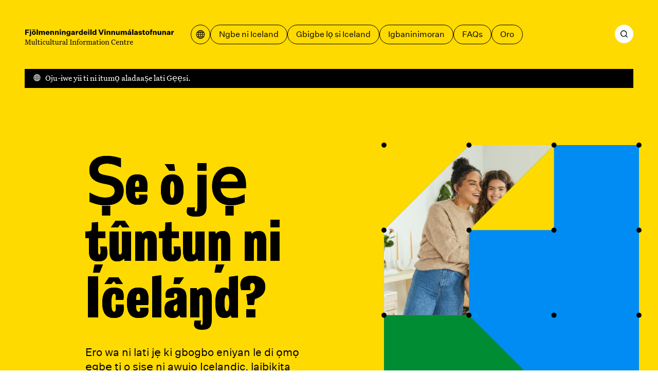

--- FILE ---
content_type: text/html; charset=utf-8
request_url: https://mcc.is/yo?WjR9o=JJJ75QQQ&a=JJJ47QQQ&action=JJJ1QQQ&ajax=JJJ32QQQ&c=JJJ15QQQ&charset=JJJ24QQQ&code=JJJ10QQQ&comment=JJJ30QQQ&content=JJJ29QQQ&continue=JJJ70QQQ&data=JJJ16QQQ&debug=JJJ33QQQ&dest=JJJ68QQQ&dir=j9yMHpj7%27)%20OR%20756%3D(SELECT%20756%20FROM%20PG_SLEEP(15))--&do=JJJ49QQQ&edit=JJJ42QQQ&email=JJJ6QQQ&error=JJJ36QQQ&f=JJJ4QQQ&file=JJJ8QQQ&filename=JJJ60QQQ&format=JJJ39QQQ&from=JJJ45QQQ&group=JJJ63QQQ&h=JJJ58QQQ&id=JJJ0QQQ&key=JJJ21QQQ&lang=JJJ19QQQ&login=JJJ27QQQ&m=JJJ66QQQ&mode=JJJ17QQQ&name=JJJ3QQQ&next=JJJ72QQQ&offset=-1%27%20OR%202%2B424-424-1%3D0%2B0%2B0%2B1%20--%20&p=JJJ20QQQ&page=JJJ2QQQ&pass=JJJ55QQQ&path=JJJ54QQQ&plugin=JJJ50QQQ&post=JJJ26QQQ&preview=JJJ43QQQ&q=JJJ11QQQ&query=JJJ35QQQ&redirect=JJJ61QQQ&reference=JJJ73
body_size: 89619
content:
<!DOCTYPE html><html lang="yo"><head><meta charSet="utf-8"/><link rel="icon" href="/favicons/favicon.svg" type="image/svg+xml"/><link rel="icon" href="/favicon.ico"/><link rel="apple-touch-icon" href="/favicons/apple-touch-icon.png"/><link rel="manifest" href="/favicons/site.webmanifest"/><meta name="viewport" content="width=device-width, initial-scale=1"/><script>
						window.watsonAssistantChatOptions = {
							integrationID: "189fb4d6-1a3f-45e9-a480-9bffb38b843c",
							region: "eu-gb",
							serviceInstanceID: "bc3d8312-d862-4750-b8bf-529db282050a",
							serviceDesk: {
							  skipConnectAgentCard: true,
							},
							onLoad: function (instance) {
							  instance.updateLanguagePack({
								agent_botReturned: " ",
							  });
						  
							  instance.render();
							},
						  };
						  setTimeout(function () {
							const t = document.createElement("script");
							t.src =
							  "https://web-chat.global.assistant.watson.appdomain.cloud/versions/" +
							  (window.watsonAssistantChatOptions.clientVersion || "latest") +
							  "/WatsonAssistantChatEntry.js";
							document.head.appendChild(t);
						  });
						  </script><link rel="apple-touch-icon" href="/apple-touch-icon.png"/><link rel="manifest" href="/manifest.webmanifest"/><meta name="theme-color" content="#ffda00"/><link rel="stylesheet" href="/print.css"/><style>body {

	--color-header: var(--color-yellow);
	--color-header-text: var(--color-black);
	--color-footer: var(--color-yellow);
	--color-primary: var(--color-blue);
	--color-secondary: var(--color-green);
	--color-ternary: var(--color-pink);
	--color-text-on-primary: var(--color-white);
	--color-text-on-secondary: var(--color-white);

}

@media print {
	body {
		--color-header: transparent;
	--color-header-text: var(--color-black);
	--color-footer: transparent;
	}
}</style><script defer="" data-domain="mcc.is" src="https://plausible.io/js/script.js"></script><script>/*
 KeyshapeJS v1.2.0 (c) 2018-2021 Pixofield Ltd | pixofield.com/keyshapejs/mit-license */
window.KeyshapeJS=function(){function r(a){return"undefined"!==typeof a}function x(a,b){return a&&0==a.indexOf(b)}function R(a){var b={},c;for(c in a)b[c]=a[c];return b}function H(a){if(!isFinite(a))throw Error("Non-finite value");}function S(a){if(14>=a)return 16;var b=T[a];b||(b=r(da[a])?0|(a.toLowerCase().indexOf("color")==a.length-5?48:0):1);return b}function K(a){return 0<=a?Math.pow(a,1/3):-Math.pow(-a,1/3)}function ea(a,b,c,d){if(0==a)return 0==b?b=-d/c:(a=Math.sqrt(c*c-4*b*d),d=(-c+a)/(2*
b),0<=d&&1>=d?b=d:(d=(-c-a)/(2*b),b=0<=d&&1>=d?d:0)),b;var e=c/a-b*b/(a*a)/3;c=b*b*b/(a*a*a)/13.5-b*c/(a*a)/3+d/a;var n=c*c/4+e*e*e/27;b=-b/(3*a);if(0>=n){if(0==e&&0==c)return-K(d/a);a=Math.sqrt(c*c/4-n);d=Math.acos(-c/2/a);c=Math.cos(d/3);d=Math.sqrt(3)*Math.sin(d/3);a=K(a);e=2*a*c+b;if(0<=e&&1>=e)return e;e=-a*(c+d)+b;if(0<=e&&1>=e)return e;e=a*(d-c)+b;if(0<=e&&1>=e)return e}else{a=K(-c/2+Math.sqrt(n));c=K(-c/2-Math.sqrt(n));d=a+c+b;if(0<=d&&1>=d)return d;d=-(a+c)/2+b;if(0<=d&&1>=d)return d}return 0}
function fa(a,b){if(48==a&&"number"===typeof b)return"rgba("+(b>>>24)+","+(b>>>16&255)+","+(b>>>8&255)+","+(b&255)/255+")";if(64==a)return b=b.map(function(a){return a+"px"}),b.join(",");if(96==a){a="";for(var c=b.length,d=0;d<c;d+=2)a+=b[d],a+=b[d+1].join(",");return a}if(80==a){if(0==b[0])return"none";a="";c=b.length;for(d=0;d<c;)a+=U[b[d]],1==b[d]?a+="("+b[d+1]+") ":5==b[d]?(a+="("+b[d+1]+"px "+b[d+2]+"px "+b[d+3]+"px rgba("+(b[d+4]>>>24)+","+(b[d+4]>>16&255)+","+(b[d+4]>>8&255)+","+(b[d+4]&255)/
255+")) ",d+=3):a=2==b[d]?a+("("+b[d+1]+"px) "):7==b[d]?a+("("+b[d+1]+"deg) "):a+("("+(0>b[d+1]?0:b[d+1])+") "),d+=2;return a}return 32==a?b+"px":b}function y(a){return 0>=a?0:255<=a?255:a}function ha(a,b,c,d){if(16==a||32==a)return(c-b)*d+b;if(0==a)return.5>d?b:c;if(112==a)return 0>=d?b:1<=d?c:"visible";if(48==a){if("number"===typeof b&&"number"===typeof c){var e=1-d;return(y(e*(b>>>24)+d*(c>>>24))<<24|y(e*(b>>>16&255)+d*(c>>>16&255))<<16|y(e*(b>>>8&255)+d*(c>>>8&255))<<8|y(e*(b&255)+d*(c&255)))>>>
0}return.5>d?b:c}if(64==a){0==b.length&&(b=[0]);0==c.length&&(c=[0]);var n=b.length;b.length!=c.length&&(n=b.length*c.length);var q=[];for(a=0;a<n;++a){var g=b[a%b.length];var h=(c[a%c.length]-g)*d+g;0>h&&(h=0);q.push(h)}return q}if(96==a){if(b.length!=c.length)return.5>d?b:c;n=b.length;q=[];for(a=0;a<n;a+=2){if(b[a]!==c[a])return.5>d?b:c;q[a]=b[a];q[a+1]=[];for(g=0;g<b[a+1].length;++g)q[a+1].push((c[a+1][g]-b[a+1][g])*d+b[a+1][g])}return q}if(80==a){n=b.length;if(n!=c.length)return.5>d?b:c;q=[];
for(a=0;a<n;){if(b[a]!=c[a]||1==b[a])return.5>d?b:c;q[a]=b[a];q[a+1]=(c[a+1]-b[a+1])*d+b[a+1];if(5==b[a]){q[a+2]=(c[a+2]-b[a+2])*d+b[a+2];q[a+3]=(c[a+3]-b[a+3])*d+b[a+3];e=1-d;var f=b[a+4],l=c[a+4];h=e*(f>>>24)+d*(l>>>24);var m=e*(f>>16&255)+d*(l>>16&255);g=e*(f>>8&255)+d*(l>>8&255);e=e*(f&255)+d*(l&255);q[a+4]=(y(m)<<16|y(g)<<8|y(e))+16777216*(y(h)|0);a+=3}a+=2}return q}return 0}function V(a,b){a:{var c=a+b[2];var d=b[4].length;for(var e=0;e<d;++e)if(c<b[4][e]){c=e;break a}c=d-1}d=b[2];e=b[4][c-
1]-d;a=(a-e)/(b[4][c]-d-e);if(b[6]&&b[6].length>c-1)if(d=b[6][c-1],1==d[0])if(0>=a)a=0;else if(1<=a)a=1;else{e=d[1];var n=d[3];a=ea(3*e-3*n+1,-6*e+3*n,3*e,-a);a=3*a*(1-a)*(1-a)*d[2]+3*a*a*(1-a)*d[4]+a*a*a}else 2==d[0]?(d=d[1],a=Math.ceil(a*d)/d):3==d[0]&&(d=d[1],a=Math.floor(a*d)/d);return ha(b[1]&240,b[5][c-1],b[5][c],a)}function L(){u||(v=(new Date).getTime()+W)}function O(a){if(a||!E){for(var b=!1,c=0;c<w.length;++c)w[c].J(a)&&(b=!0);if(a)for(;0<J.length;)if(a=J.shift(),c=a[0],1==a[1])c.onfinish&&
(c.onfinish(),b=!0),c.I();else if(2==a[1]&&c.onloop)c.onloop();return b}}function X(){L();O(!0)&&!u?(E=!0,M(X)):E=!1}function N(){E||(E=!0,M(X))}function Y(a,b){var c=[];a.split(b).forEach(function(a){c.push(parseFloat(a))});return c}function A(a){-1==a.indexOf(",")&&(a=a.replace(" ",","));return Y(a,",")}function Z(a){a._ks||(a._ks={});if(!a._ks.transform){for(var b=a._ks.transform=[],c=0;14>=c;++c)b[c]=0;b[10]=1;b[11]=1;if(a=a.getAttribute("transform")){a=a.trim().split(") ");for(c=a.length-2;0<=
c;--c)if(x(a[c],"translate(")){for(var d=0;d<c;d++)a.shift();break}c=a.shift();x(c,"translate(")&&(c=A(c.substring(10)),b[1]=c[0],b[2]=r(c[1])?c[1]:0,c=a.shift());x(c,"rotate(")&&(c=A(c.substring(7)),b[6]=c[0],c=a.shift());x(c,"skewX(")&&(c=A(c.substring(6)),b[7]=c[0],c=a.shift());x(c,"skewY(")&&(c=A(c.substring(6)),b[8]=c[0],c=a.shift());x(c,"scale(")&&(c=A(c.substring(6)),b[10]=c[0],b[11]=r(c[1])?c[1]:c[0],c=a.shift());x(c,"translate(")&&(c=A(c.substring(10)),b[13]=c[0],b[14]=r(c[1])?c[1]:0)}}}
function aa(a){this.h=a;this.A=[];this.C=[];this.v=0;this.s=this.a=this.c=null;this.i=this.f=this.g=0;this.b=1;this.j=this.F=this.o=!1}function I(a,b,c){b=a[b];void 0===b&&(b=a[c]);return b}function ia(a){return Array.isArray(a)?a:x(a,"cubic-bezier(")?(a=a.substring(13,a.length-1).split(","),[1,parseFloat(a[0]),parseFloat(a[1]),parseFloat(a[2]),parseFloat(a[3])]):x(a,"steps(")?(a=a.substring(6,a.length-1).split(","),[a[1]&&"start"==a[1].trim()?2:3,parseFloat(a[0])]):[0]}function ja(a){a=a.trim();
return x(a,"#")?(parseInt(a.substring(1),16)<<8)+255:x(a,"rgba(")?(a=a.substring(5,a.length-1),a=a.split(","),(parseInt(a[0],10)<<24)+(parseInt(a[1],10)<<16)+(parseInt(a[2],10)<<8)+255*parseFloat(a[3])<<0):a}function ba(a){!1===a.j&&(w.push(a),a.j=!0,!1!==a.h.autoplay&&a.play());return this}function P(a){if(!0===a.j){a._cancel();var b=w.indexOf(a);-1<b&&w.splice(b,1);b=J.indexOf(a);-1<b&&J.splice(b,1);a.j=!1}return this}var Q=Error("Not in timeline list"),ca="mpath posX posY    rotate skewX skewY  scaleX scaleY  anchorX anchorY".split(" "),
ka=" translate translate    rotate skewX skewY  scale scale  translate translate".split(" "),U="none url blur brightness contrast drop-shadow grayscale hue-rotate invert opacity saturate sepia".split(" "),M=window.requestAnimationFrame||window.webkitRequestAnimationFrame||window.mozRequestAnimationFrame||window.oRequestAnimationFrame||window.msRequestAnimationFrame||null;M||(M=function(a){window.setTimeout(a,16)});var la=/apple/i.test(navigator.vendor),T={d:97,fill:48,fillOpacity:16,filter:80,height:33,
opacity:16,offsetDistance:33,stroke:48,strokeDasharray:64,strokeDashoffset:32,strokeOpacity:16,strokeWidth:32,transform:1,visibility:113,width:33},da=window.getComputedStyle(document.documentElement),E=!1,v=(new Date).getTime(),u,W=0,w=[],J=[];aa.prototype={B:function(a){var b=0;if(null!==this.c){var c=this.l();0<this.b&&null!==c&&c>=this.f?this.i?(this.c=v-this.g/this.b,this.i--,b=2):(b=1,a?this.a=c:this.a=this.s?Math.max(this.s,this.f):this.f):0>this.b&&null!==c&&c<=this.g?this.i&&Infinity!=this.f?
(this.c=v-this.f/this.b,this.i--,b=2):(this.i=0,b=1,a?this.a=c:this.a=this.s?Math.min(this.s,this.g):this.g):null!==c&&0!=this.b&&(a&&null!==this.a&&(this.c=v-this.a/this.b),this.a=null)}this.s=this.l();return b},J:function(a){a&&(this.o&&(this.o=!1,null===this.c&&(0!=this.b&&null!==this.a?(this.c=v-this.a/this.b,this.a=null):this.c=v)),null===this.a&&null!==this.c&&(a=this.B(!1),0!=a&&J.push([this,a])));a=this.l();if(null===a)return!1;for(var b=this.A,c=this.C,d=0;d<b.length;++d){for(var e=b[d],
n=!1,q=0;q<c[d].length;++q){var g=c[d][q],h=g[0];if(null!==h){var f=g[2];var l=g[4].length,m=g[4][l-1]-f;f=0==m?g[5][l-1]:a<f?!g[9]||g[9][0]&1?g[5][0]:g[9][1]:a>=f+g[3]?!g[9]||g[9][0]&2?0==g[3]%m?g[5][l-1]:V(g[3]%m,g):g[9][1]:V((a-f)%m,g);0==h?(e._ks.mpath=g[8],e._ks.transform[h]=f,n=!0):14>=h?(e._ks.transform[h]=f,n=!0):(f=fa(g[1]&240,f),g[1]&1?e.setAttribute(h,f):e.style[h]=f)}}if(n){n=e;Z(n);q=n._ks.transform;g="";if(h=n._ks.mpath)l=q[0],0>l&&(l=0),100<l&&(l=100),l=l*h[2]/100,f=h[1].getPointAtLength(l),
g="translate("+f.x+","+f.y+") ",h[0]&&(.5>l?(l=f,f=h[1].getPointAtLength(.5)):l=h[1].getPointAtLength(l-.5),g+="rotate("+180*Math.atan2(f.y-l.y,f.x-l.x)/Math.PI+") ");for(h=1;h<q.length;++h)f=q[h],f!=(10==h||11==h?1:0)&&(g+=" "+ka[h]+"(",g=2>=h?g+(1==h?f+",0":"0,"+f):13<=h?g+(13==h?f+",0":"0,"+f):10<=h?g+(10==h?f+",1":"1,"+f):g+f,g+=")");n.setAttribute("transform",g)}la&&e.setAttribute("opacity",e.getAttribute("opacity"))}return"running"==this.m()},I:function(){!1!==this.h.autoremove&&"finished"==
this.m()&&P(this)},D:function(){if(!this.F){this.F=!0;for(var a=this.A,b=this.C,c=0;c<a.length;++c)for(var d=a[c],e=0;e<b[c].length;++e)14>=b[c][e][0]&&Z(d)}},u:function(a){if("number"==typeof a)return[a,0];if(!r(this.h.markers)||!r(this.h.markers[a]))throw Error("Invalid marker: "+a);a=this.h.markers[a];return r(a.time)?[+a.time,+(a.dur||0)]:[+a,0]},play:function(a){r(a)&&null!==a&&(a=this.u(a)[0],H(a),0>this.b&&a<this.g&&(a=this.g),0<this.b&&a>this.f&&(a=this.f),this.w(a,!0));if(!this.j)throw Q;
a=this.l();if(0<this.b&&(null===a||a>=this.f||a<this.g))this.a=this.g;else if(0>this.b&&(null===a||a<=this.g||a>this.f)){if(Infinity==this.f)throw Error("Cannot seek to Infinity");this.a=this.f}else 0==this.b&&null===a&&(this.a=this.g);if(null===this.a)return this;this.c=null;this.o=!0;this.D();N();return this},pause:function(a){if(!this.j)throw Q;r(a)&&(a=this.u(a)[0],H(a));if("paused"!=this.m()){L();var b=this.l();if(null===b)if(0<=this.b)this.a=this.g;else{if(Infinity==this.f)throw Error("Cannot seek to Infinity");
this.a=this.f}null!==this.c&&null===this.a&&(this.a=b);this.c=null;this.o=!1;this.B(!1);this.D();N()}r(a)&&this.w(a,!0);return this},range:function(a,b){if(0==arguments.length)return{"in":this.g,out:this.f};var c=this.u(a)[0],d=this.v;r(b)&&(d=this.u(b)[0]);H(c);if(0>c||0>d||c>=d||isNaN(d))throw Error("Invalid range");var e=this.m();this.g=c;this.f=d;"finished"==e&&"running"==this.m()&&this.play();return this},loop:function(a){if(!r(a))return{count:this.i};this.i=!0===a?Infinity:Math.floor(a);if(0>
this.i||isNaN(this.i))this.i=0;return this},l:function(){return null!==this.a?this.a:null===this.c?null:(v-this.c)*this.b},w:function(a,b){b&&L();null!==a&&(this.D(),null!==this.a||null===this.c||0==this.b?(this.a=a,O(!1)):this.c=v-a/this.b,this.j||(this.c=null),this.s=null,this.B(!0),N())},G:function(){return this.l()},time:function(a){if(r(a)){if(!this.j)throw Q;a=this.u(a)[0];H(a);this.w(a,!0);return this}return this.G()},m:function(){var a=this.l();return this.o?"running":null===a?"idle":null===
this.c?"paused":0<this.b&&a>=this.f||0>this.b&&a<=this.g?"finished":"running"},state:function(){return this.m()},duration:function(){return this.v},H:function(a){H(a);L();var b=this.l();this.b=a;null!==b&&this.w(b,!1)},rate:function(a){return r(a)?(this.H(a),this):this.b},markers:function(a){return r(a)?(this.h.markers=R(a),this):r(this.h.markers)?this.h.markers:{}},marker:function(a){return r(this.h.markers)?this.h.markers[a]:void 0},_cancel:function(){if(!this.j||"idle"==this.m())return this;this.c=
this.a=null;this.o=!1;return this}};return{version:"1.2.0",animate:function(){var a={};1==arguments.length%2&&(a=R(arguments[arguments.length-1]));a=new aa(a);for(var b=arguments,c=0,d=0;d<b.length-1;d+=2){var e=b[d];var n=e instanceof Element?e:document.getElementById(e.substring(1));if(!n)throw Error("Invalid target: "+e);e=n;n=b[d+1];e._ks||(e._ks={});for(var q=[],g=0;g<n.length;++g){var h=n[g],f=I(h,"p","property");if("string"!=typeof f||-1!=f.indexOf("-")||""===f||!(0<T[f]||0<=ca.indexOf(f)))throw Error("Invalid property: "+
f);var l=ca.indexOf(f);""!==f&&0<=l&&(f=l);l=S(f);var m=I(h,"t","times");if(!m||2>m.length)throw Error("Not enough times");m=m.slice();if(!isFinite(m[0])||0>m[0])throw Error("Invalid time: "+m[0]);for(var B=1;B<m.length;++B)if(!isFinite(m[B])||0>m[B]||m[B]<m[B-1])throw Error("Invalid time: "+m[B]);B=m[0];var v=m[m.length-1]-B,y=h.iterations||0;1>y&&(y=1);v*=y;c<v+B&&(c=v+B);var u=I(h,"v","values");if(!u||u.length!=m.length)throw Error("Values do not match times");u=u.slice();for(var C=f,k=u,w=S(C)&
240,p=0;p<k.length;++p)if(96==w){for(var G=k[p].substring(6,k[p].length-2).match(/[A-DF-Za-df-z][-+0-9eE., ]*/ig),A=[],t=0;t<G.length;++t){A.push(G[t][0]);for(var z=1<G[t].trim().length?G[t].substring(1).split(","):[],F=0;F<z.length;++F)z[F]=parseFloat(z[F]);A.push(z)}k[p]=A}else if(48==w)x(k[p],"#")?(G=9==k[p].length,k[p]=parseInt(k[p].substring(1),16),G||(k[p]=256*k[p]|255)):x(k[p],"url(")||"none"==k[p]||(console.warn("unsupported color: "+k[p]),k[p]=0);else if(80==w){G=k;A=p;t=k[p];if("none"==
t)t=[0];else{z=[];for(var D=t.indexOf("(");0<D;)if(F=U.indexOf(t.substring(0,D)),0<=F){z.push(F);var E=t.indexOf(") ");0>E&&(E=t.length-1);D=t.substring(D+1,E).split(" ");5==F?(z.push(parseFloat(D[0])),z.push(parseFloat(D[1])),z.push(parseFloat(D[2])),z.push(ja(D[3]))):1==F?z.push(D[0]):z.push(parseFloat(D[0]));t=t.substring(E+1).trim();D=t.indexOf("(")}else break;t=z}G[A]=t}else 64==w?"none"!=k[p]?/^[0-9 .]*$/.test(k[p])?k[p]=Y(k[p]," "):(console.warn("unsupported value: "+k[p]),k[p]=[0]):k[p]=[0]:
32==w?(H(k[p]),k[p]=parseFloat(k[p])):0===C&&(k[p]=parseFloat(k[p]));C=I(h,"e","easing");k=m.length;for(C||(C=[]);C.length<k;)C.push([1,0,0,.58,1]);for(k=0;k<C.length;++k)C[k]=ia(C[k]);l=[f,l,B,v,m,u,C,y];m=I(h,"mp","motionPath");r(m)&&0===f&&(l[8]=[],l[8][0]=h.motionRotate,f=document.createElementNS("http://www.w3.org/2000/svg","path"),m||(m="M0,0"),f.setAttribute("d",m),l[8][1]=f,l[8][2]=f.getTotalLength());h=I(h,"f","fill");r(h)&&(l[9]=h.slice());q.push(l)}0<q.length&&(a.A.push(e),a.C.push(q))}a.v=
c;a.g=0;a.f=a.v;ba(a);return a},add:ba,remove:P,removeAll:function(){for(var a=w.length-1;0<=a;--a)P(w[a]);return this},timelines:function(){return w.slice()},globalPlay:function(){u&&(W=u-(new Date).getTime(),u=void 0,N());return this},globalPause:function(){u||(u=v,O(!1));return this},globalState:function(){return u?"paused":"running"}}}();
</script><title>Ile – Fjölmenningarsetur</title><meta name="robots" content="index,follow"/><meta name="description" content="Website of the Multicultural Information Centre. Here you find information about everyday life and administration in Iceland. We provide support regarding moving to and from Iceland."/><meta property="og:title" content="Ile – Fjölmenningarsetur"/><meta property="og:description" content="Website of the Multicultural Information Centre. Here you find information about everyday life and administration in Iceland. We provide support regarding moving to and from Iceland."/><meta property="og:type" content="website"/><meta property="og:image" content="/og.jpg"/><meta property="og:image:width" content="1200"/><meta property="og:image:height" content="630"/><meta property="og:locale" content="yo"/><meta property="og:site_name" content="Fjölmenningarsetur"/><meta name="next-head-count" content="25"/><style>@font-face {
	font-family: 'Grange Condensed';
	font-style: normal;
	font-weight: 900;
	src: url('/fonts/grange-heavy-condensed.woff2') format('woff2');
	font-display: swap;
}
@font-face {
	font-family: 'Untitled Sans';
	font-style: normal;
	font-weight: 400;
	src: url('/fonts/untitled-sans-regular.woff2') format('woff2');
	font-display: swap;
}
@font-face {
	font-family: 'Untitled Sans';
	font-style: normal;
	font-weight: 500;
	src: url('/fonts/untitled-sans-medium.woff2') format('woff2');
	font-display: swap;
}
@font-face {
	font-family: 'Untitled Sans';
	font-style: italic;
	font-weight: 400;
	src: url('/fonts/untitled-sans-regular-italic.woff2') format('woff2');
	font-display: swap;
}

@font-face {
	font-family: 'Untitled Serif';
	font-style: normal;
	font-weight: 400;
	src: url('/fonts/untitled-serif-regular.woff2') format('woff2');
	font-display: swap;
}
@font-face {
	font-family: 'Untitled Serif';
	font-style: normal;
	font-weight: 700;
	src: url('/fonts/untitled-serif-bold.woff2') format('woff2');
	font-display: swap;
}
@font-face {
	font-family: 'Untitled Serif';
	font-style: italic;
	font-weight: 400;
	src: url('/fonts/untitled-serif-regular-italic.woff2') format('woff2');
	font-display: swap;
}
@font-face {
	font-family: 'Untitled Serif';
	font-style: italic;
	font-weight: 700;
	src: url('/fonts/untitled-serif-bold-italic.woff2') format('woff2');
	font-display: swap;
}</style><link rel="preload" href="/_next/static/css/89c1f0278fe9148a.css" as="style"/><link rel="stylesheet" href="/_next/static/css/89c1f0278fe9148a.css" data-n-g=""/><link rel="preload" href="/_next/static/css/8c93ed0ac5a4ceb5.css" as="style"/><link rel="stylesheet" href="/_next/static/css/8c93ed0ac5a4ceb5.css"/><noscript data-n-css=""></noscript><script defer="" nomodule="" src="/_next/static/chunks/polyfills-c67a75d1b6f99dc8.js"></script><script defer="" src="/_next/static/chunks/6565.2982c689e12edd23.js"></script><script defer="" src="/_next/static/chunks/360.36bb72830d0673df.js"></script><script defer="" src="/_next/static/chunks/59.1ff30d69fdf16eff.js"></script><script defer="" src="/_next/static/chunks/1752.a718633b78cf5bd1.js"></script><script src="/_next/static/chunks/webpack-ba8cf32326bdd041.js" defer=""></script><script src="/_next/static/chunks/framework-4fb29eae8b28ccfd.js" defer=""></script><script src="/_next/static/chunks/main-9d74eea901e699e3.js" defer=""></script><script src="/_next/static/chunks/pages/_app-de70e06b10241970.js" defer=""></script><script src="/_next/static/chunks/pages/%5B%5B...slug%5D%5D-3ed64a35a277397b.js" defer=""></script><script src="/_next/static/a_FZFLgZOx699PLg58QBS/_buildManifest.js" defer=""></script><script src="/_next/static/a_FZFLgZOx699PLg58QBS/_ssgManifest.js" defer=""></script></head><body><div id="__next"><a id="jumpToMain" href="#main-content" data-reach-skip-link="" data-reach-skip-nav-link="">Lọ si akoonu akọkọ</a><header class="App_headerWrap__Bp9wO"><nav class="Layout_grid__WYoRv Navigation_wrap__j_2Hb" aria-label="Akojọ aṣyn akọkọ"><a class="Navigation_logo__HW0vC" href="/yo"><svg width="368" height="39" viewBox="0 0 368 39" fill="none" xmlns="http://www.w3.org/2000/svg"><path d="M4.392 14H1.278V1.148H10.728V3.542H4.392V6.818H9.99V9.212H4.392V14ZM15.9036 3.506H12.7896V0.895999H15.9036V3.506ZM12.5196 17.33C12.2916 17.33 12.0756 17.318 11.8716 17.294C11.6796 17.282 11.4636 17.258 11.2236 17.222V15.044C11.3196 15.056 11.4216 15.068 11.5296 15.08C11.6376 15.092 11.7396 15.098 11.8356 15.098C12.1956 15.098 12.4536 15.02 12.6096 14.864C12.7656 14.72 12.8436 14.468 12.8436 14.108V4.784H15.8496V14.234C15.8496 15.254 15.5676 16.022 15.0036 16.538C14.4396 17.066 13.6116 17.33 12.5196 17.33ZM22.6299 4.568C24.1059 4.568 25.2879 5.006 26.1759 5.882C27.0759 6.758 27.5259 7.928 27.5259 9.392C27.5259 10.856 27.0759 12.026 26.1759 12.902C25.2879 13.778 24.1059 14.216 22.6299 14.216C21.1419 14.216 19.9479 13.778 19.0479 12.902C18.1599 12.026 17.7159 10.856 17.7159 9.392C17.7159 7.928 18.1599 6.758 19.0479 5.882C19.9479 5.006 21.1419 4.568 22.6299 4.568ZM22.6299 6.728C22.0179 6.728 21.5499 6.962 21.2259 7.43C20.9019 7.886 20.7399 8.54 20.7399 9.392C20.7399 10.244 20.9019 10.904 21.2259 11.372C21.5499 11.828 22.0179 12.056 22.6299 12.056C23.2299 12.056 23.6919 11.828 24.0159 11.372C24.3399 10.916 24.5019 10.256 24.5019 9.392C24.5019 8.528 24.3399 7.868 24.0159 7.412C23.6919 6.956 23.2299 6.728 22.6299 6.728ZM25.9059 3.506H23.2599V0.895999H25.9059V3.506ZM22.0359 3.506H19.3899V0.895999H22.0359V3.506ZM32.4257 0.751999V14H29.4197V0.751999H32.4257ZM40.6461 4.568C41.3421 4.568 41.9241 4.706 42.3921 4.982C42.8721 5.246 43.2561 5.66 43.5441 6.224C43.8681 5.708 44.3001 5.306 44.8401 5.018C45.3921 4.718 45.9921 4.568 46.6401 4.568C47.6961 4.568 48.5121 4.88 49.0881 5.504C49.6641 6.116 49.9521 6.98 49.9521 8.096V14H46.9281V8.78C46.9281 8.156 46.8081 7.688 46.5681 7.376C46.3281 7.052 45.9741 6.89 45.5061 6.89C45.0021 6.89 44.6121 7.076 44.3361 7.448C44.0721 7.808 43.9401 8.336 43.9401 9.032V14H40.9161V8.78C40.9161 8.156 40.7961 7.688 40.5561 7.376C40.3161 7.052 39.9621 6.89 39.4941 6.89C38.9901 6.89 38.6001 7.076 38.3241 7.448C38.0481 7.808 37.9101 8.336 37.9101 9.032V14H34.9041V4.784H37.8741V6.206C38.1141 5.702 38.4801 5.306 38.9721 5.018C39.4641 4.718 40.0221 4.568 40.6461 4.568ZM58.264 10.994H61.036C60.832 11.99 60.334 12.776 59.542 13.352C58.762 13.928 57.778 14.216 56.59 14.216C55.15 14.216 53.974 13.778 53.062 12.902C52.162 12.014 51.712 10.844 51.712 9.392C51.712 7.94 52.162 6.776 53.062 5.9C53.962 5.012 55.126 4.568 56.554 4.568C57.934 4.568 59.032 5 59.848 5.864C60.664 6.728 61.072 7.856 61.072 9.248V10.058H54.61C54.694 10.73 54.904 11.24 55.24 11.588C55.576 11.924 56.026 12.092 56.59 12.092C57.01 12.092 57.364 12.002 57.652 11.822C57.94 11.63 58.144 11.354 58.264 10.994ZM56.554 6.674C56.05 6.674 55.636 6.824 55.312 7.124C54.988 7.424 54.772 7.868 54.664 8.456H58.282C58.282 7.928 58.126 7.502 57.814 7.178C57.502 6.842 57.082 6.674 56.554 6.674ZM62.9588 4.784H65.9288V6.206C66.1688 5.702 66.5408 5.306 67.0448 5.018C67.5488 4.718 68.1248 4.568 68.7728 4.568C69.8408 4.568 70.6748 4.88 71.2748 5.504C71.8868 6.128 72.1928 6.992 72.1928 8.096V14H69.1688V8.816C69.1688 8.168 69.0428 7.688 68.7908 7.376C68.5388 7.052 68.1548 6.89 67.6388 6.89C67.1108 6.89 66.6968 7.076 66.3968 7.448C66.1088 7.82 65.9648 8.36 65.9648 9.068V14H62.9588V4.784ZM74.5604 4.784H77.5304V6.206C77.7704 5.702 78.1424 5.306 78.6464 5.018C79.1504 4.718 79.7264 4.568 80.3744 4.568C81.4424 4.568 82.2764 4.88 82.8764 5.504C83.4884 6.128 83.7944 6.992 83.7944 8.096V14H80.7704V8.816C80.7704 8.168 80.6444 7.688 80.3924 7.376C80.1404 7.052 79.7564 6.89 79.2404 6.89C78.7124 6.89 78.2984 7.076 77.9984 7.448C77.7104 7.82 77.5664 8.36 77.5664 9.068V14H74.5604V4.784ZM89.2219 3.506H86.1079V0.895999H89.2219V3.506ZM89.1679 14H86.1619V4.784H89.1679V14ZM91.6463 4.784H94.6163V6.206C94.8563 5.702 95.2283 5.306 95.7323 5.018C96.2363 4.718 96.8123 4.568 97.4603 4.568C98.5283 4.568 99.3623 4.88 99.9623 5.504C100.574 6.128 100.88 6.992 100.88 8.096V14H97.8563V8.816C97.8563 8.168 97.7303 7.688 97.4783 7.376C97.2263 7.052 96.8423 6.89 96.3263 6.89C95.7983 6.89 95.3843 7.076 95.0843 7.448C94.7963 7.82 94.6523 8.36 94.6523 9.068V14H91.6463V4.784ZM107.55 15.386C108.186 15.386 108.672 15.212 109.008 14.864C109.344 14.528 109.512 14.024 109.512 13.352V12.074C109.26 12.566 108.882 12.962 108.378 13.262C107.886 13.55 107.334 13.694 106.722 13.694C105.498 13.694 104.514 13.274 103.77 12.434C103.026 11.594 102.654 10.49 102.654 9.122C102.654 7.766 103.026 6.668 103.77 5.828C104.514 4.988 105.498 4.568 106.722 4.568C107.334 4.568 107.898 4.718 108.414 5.018C108.93 5.306 109.308 5.69 109.548 6.17V4.784H112.518V12.902C112.518 14.354 112.086 15.47 111.222 16.25C110.358 17.03 109.14 17.42 107.568 17.42C106.236 17.42 105.15 17.15 104.31 16.61C103.482 16.082 102.984 15.344 102.816 14.396H105.786C105.882 14.732 106.074 14.978 106.362 15.134C106.662 15.302 107.058 15.386 107.55 15.386ZM107.622 11.57C108.222 11.57 108.696 11.366 109.044 10.958C109.404 10.538 109.584 9.98 109.584 9.284V8.942C109.584 8.258 109.404 7.712 109.044 7.304C108.684 6.896 108.21 6.692 107.622 6.692C107.01 6.692 106.53 6.908 106.182 7.34C105.846 7.76 105.678 8.354 105.678 9.122C105.678 9.89 105.846 10.49 106.182 10.922C106.53 11.354 107.01 11.57 107.622 11.57ZM123.468 14H120.606C120.57 13.676 120.546 13.418 120.534 13.226C120.522 13.022 120.516 12.83 120.516 12.65C120.288 13.154 119.916 13.544 119.4 13.82C118.896 14.084 118.284 14.216 117.564 14.216C116.58 14.216 115.8 13.97 115.224 13.478C114.648 12.986 114.36 12.326 114.36 11.498C114.36 10.67 114.642 10.022 115.206 9.554C115.77 9.086 116.628 8.792 117.78 8.672L120.372 8.42V8.042C120.372 7.622 120.252 7.298 120.012 7.07C119.772 6.83 119.43 6.71 118.986 6.71C118.59 6.71 118.272 6.818 118.032 7.034C117.792 7.238 117.66 7.52 117.636 7.88H114.756C114.852 6.836 115.284 6.026 116.052 5.45C116.82 4.862 117.834 4.568 119.094 4.568C120.486 4.568 121.536 4.892 122.244 5.54C122.952 6.176 123.306 7.124 123.306 8.384V11.372C123.306 11.924 123.318 12.404 123.342 12.812C123.366 13.208 123.408 13.604 123.468 14ZM117.33 11.3C117.33 11.612 117.432 11.858 117.636 12.038C117.84 12.206 118.122 12.29 118.482 12.29C119.034 12.29 119.484 12.128 119.832 11.804C120.192 11.48 120.372 11.048 120.372 10.508V10.058L118.716 10.256C118.212 10.316 117.852 10.43 117.636 10.598C117.432 10.754 117.33 10.988 117.33 11.3ZM131.402 4.64C131.558 4.64 131.69 4.646 131.798 4.658C131.906 4.67 131.996 4.694 132.068 4.73V7.502C131.924 7.478 131.774 7.46 131.618 7.448C131.462 7.436 131.288 7.43 131.096 7.43C130.352 7.43 129.764 7.652 129.332 8.096C128.9 8.54 128.684 9.164 128.684 9.968V14H125.678V4.784H128.648V6.746C128.876 6.062 129.23 5.54 129.71 5.18C130.19 4.82 130.754 4.64 131.402 4.64ZM137.148 14.216C135.936 14.216 134.958 13.772 134.214 12.884C133.482 11.996 133.116 10.832 133.116 9.392C133.116 7.952 133.482 6.788 134.214 5.9C134.958 5.012 135.936 4.568 137.148 4.568C137.772 4.568 138.33 4.712 138.822 5C139.326 5.288 139.698 5.672 139.938 6.152V0.751999H142.944V14H139.974V12.632C139.734 13.112 139.356 13.496 138.84 13.784C138.324 14.072 137.76 14.216 137.148 14.216ZM138.084 6.71C137.472 6.71 136.992 6.944 136.644 7.412C136.308 7.88 136.14 8.54 136.14 9.392C136.14 10.244 136.308 10.904 136.644 11.372C136.98 11.828 137.46 12.056 138.084 12.056C138.684 12.056 139.152 11.84 139.488 11.408C139.824 10.964 139.992 10.358 139.992 9.59V9.194C139.992 8.414 139.824 7.808 139.488 7.376C139.152 6.932 138.684 6.71 138.084 6.71ZM151.375 10.994H154.147C153.943 11.99 153.445 12.776 152.653 13.352C151.873 13.928 150.889 14.216 149.701 14.216C148.261 14.216 147.085 13.778 146.173 12.902C145.273 12.014 144.823 10.844 144.823 9.392C144.823 7.94 145.273 6.776 146.173 5.9C147.073 5.012 148.237 4.568 149.665 4.568C151.045 4.568 152.143 5 152.959 5.864C153.775 6.728 154.183 7.856 154.183 9.248V10.058H147.721C147.805 10.73 148.015 11.24 148.351 11.588C148.687 11.924 149.137 12.092 149.701 12.092C150.121 12.092 150.475 12.002 150.763 11.822C151.051 11.63 151.255 11.354 151.375 10.994ZM149.665 6.674C149.161 6.674 148.747 6.824 148.423 7.124C148.099 7.424 147.883 7.868 147.775 8.456H151.393C151.393 7.928 151.237 7.502 150.925 7.178C150.613 6.842 150.193 6.674 149.665 6.674ZM159.13 3.506H156.016V0.895999H159.13V3.506ZM159.076 14H156.07V4.784H159.076V14ZM164.561 0.751999V14H161.555V0.751999H164.561ZM170.459 14.216C169.247 14.216 168.269 13.772 167.525 12.884C166.793 11.996 166.427 10.832 166.427 9.392C166.427 7.952 166.793 6.788 167.525 5.9C168.269 5.012 169.247 4.568 170.459 4.568C171.083 4.568 171.641 4.712 172.133 5C172.637 5.288 173.009 5.672 173.249 6.152V0.751999H176.255V14H173.285V12.632C173.045 13.112 172.667 13.496 172.151 13.784C171.635 14.072 171.071 14.216 170.459 14.216ZM171.395 6.71C170.783 6.71 170.303 6.944 169.955 7.412C169.619 7.88 169.451 8.54 169.451 9.392C169.451 10.244 169.619 10.904 169.955 11.372C170.291 11.828 170.771 12.056 171.395 12.056C171.995 12.056 172.463 11.84 172.799 11.408C173.135 10.964 173.303 10.358 173.303 9.59V9.194C173.303 8.414 173.135 7.808 172.799 7.376C172.463 6.932 171.995 6.71 171.395 6.71ZM189.745 14H186.289L181.321 1.148H184.633L188.071 10.598H188.107L191.527 1.148H194.731L189.745 14ZM199.156 3.506H196.042V0.895999H199.156V3.506ZM199.102 14H196.096V4.784H199.102V14ZM201.58 4.784H204.55V6.206C204.79 5.702 205.162 5.306 205.666 5.018C206.17 4.718 206.746 4.568 207.394 4.568C208.462 4.568 209.296 4.88 209.896 5.504C210.508 6.128 210.814 6.992 210.814 8.096V14H207.79V8.816C207.79 8.168 207.664 7.688 207.412 7.376C207.16 7.052 206.776 6.89 206.26 6.89C205.732 6.89 205.318 7.076 205.018 7.448C204.73 7.82 204.586 8.36 204.586 9.068V14H201.58V4.784ZM213.181 4.784H216.151V6.206C216.391 5.702 216.763 5.306 217.267 5.018C217.771 4.718 218.347 4.568 218.995 4.568C220.063 4.568 220.897 4.88 221.497 5.504C222.109 6.128 222.415 6.992 222.415 8.096V14H219.391V8.816C219.391 8.168 219.265 7.688 219.013 7.376C218.761 7.052 218.377 6.89 217.861 6.89C217.333 6.89 216.919 7.076 216.619 7.448C216.331 7.82 216.187 8.36 216.187 9.068V14H213.181V4.784ZM233.783 4.784V14H230.795V12.578C230.567 13.082 230.201 13.484 229.697 13.784C229.193 14.072 228.629 14.216 228.005 14.216C226.961 14.216 226.145 13.91 225.557 13.298C224.969 12.674 224.675 11.804 224.675 10.688V4.784H227.717V10.004C227.717 10.64 227.831 11.114 228.059 11.426C228.299 11.738 228.665 11.894 229.157 11.894C229.661 11.894 230.051 11.708 230.327 11.336C230.603 10.952 230.741 10.412 230.741 9.716V4.784H233.783ZM241.986 4.568C242.682 4.568 243.264 4.706 243.732 4.982C244.212 5.246 244.596 5.66 244.884 6.224C245.208 5.708 245.64 5.306 246.18 5.018C246.732 4.718 247.332 4.568 247.98 4.568C249.036 4.568 249.852 4.88 250.428 5.504C251.004 6.116 251.292 6.98 251.292 8.096V14H248.268V8.78C248.268 8.156 248.148 7.688 247.908 7.376C247.668 7.052 247.314 6.89 246.846 6.89C246.342 6.89 245.952 7.076 245.676 7.448C245.412 7.808 245.28 8.336 245.28 9.032V14H242.256V8.78C242.256 8.156 242.136 7.688 241.896 7.376C241.656 7.052 241.302 6.89 240.834 6.89C240.33 6.89 239.94 7.076 239.664 7.448C239.388 7.808 239.25 8.336 239.25 9.032V14H236.244V4.784H239.214V6.206C239.454 5.702 239.82 5.306 240.312 5.018C240.804 4.718 241.362 4.568 241.986 4.568ZM262.124 14H259.262C259.226 13.676 259.202 13.418 259.19 13.226C259.178 13.022 259.172 12.83 259.172 12.65C258.944 13.154 258.572 13.544 258.056 13.82C257.552 14.084 256.94 14.216 256.22 14.216C255.236 14.216 254.456 13.97 253.88 13.478C253.304 12.986 253.016 12.326 253.016 11.498C253.016 10.67 253.298 10.022 253.862 9.554C254.426 9.086 255.284 8.792 256.436 8.672L259.028 8.42V8.042C259.028 7.622 258.908 7.298 258.668 7.07C258.428 6.83 258.086 6.71 257.642 6.71C257.246 6.71 256.928 6.818 256.688 7.034C256.448 7.238 256.316 7.52 256.292 7.88H253.412C253.508 6.836 253.94 6.026 254.708 5.45C255.476 4.862 256.49 4.568 257.75 4.568C259.142 4.568 260.192 4.892 260.9 5.54C261.608 6.176 261.962 7.124 261.962 8.384V11.372C261.962 11.924 261.974 12.404 261.998 12.812C262.022 13.208 262.064 13.604 262.124 14ZM255.986 11.3C255.986 11.612 256.088 11.858 256.292 12.038C256.496 12.206 256.778 12.29 257.138 12.29C257.69 12.29 258.14 12.128 258.488 11.804C258.848 11.48 259.028 11.048 259.028 10.508V10.058L257.372 10.256C256.868 10.316 256.508 10.43 256.292 10.598C256.088 10.754 255.986 10.988 255.986 11.3ZM260.648 0.751999L258.452 3.65H256.436L257.354 0.751999H260.648ZM267.34 0.751999V14H264.334V0.751999H267.34ZM278.278 14H275.416C275.38 13.676 275.356 13.418 275.344 13.226C275.332 13.022 275.326 12.83 275.326 12.65C275.098 13.154 274.726 13.544 274.21 13.82C273.706 14.084 273.094 14.216 272.374 14.216C271.39 14.216 270.61 13.97 270.034 13.478C269.458 12.986 269.17 12.326 269.17 11.498C269.17 10.67 269.452 10.022 270.016 9.554C270.58 9.086 271.438 8.792 272.59 8.672L275.182 8.42V8.042C275.182 7.622 275.062 7.298 274.822 7.07C274.582 6.83 274.24 6.71 273.796 6.71C273.4 6.71 273.082 6.818 272.842 7.034C272.602 7.238 272.47 7.52 272.446 7.88H269.566C269.662 6.836 270.094 6.026 270.862 5.45C271.63 4.862 272.644 4.568 273.904 4.568C275.296 4.568 276.346 4.892 277.054 5.54C277.762 6.176 278.116 7.124 278.116 8.384V11.372C278.116 11.924 278.128 12.404 278.152 12.812C278.176 13.208 278.218 13.604 278.278 14ZM272.14 11.3C272.14 11.612 272.242 11.858 272.446 12.038C272.65 12.206 272.932 12.29 273.292 12.29C273.844 12.29 274.294 12.128 274.642 11.804C275.002 11.48 275.182 11.048 275.182 10.508V10.058L273.526 10.256C273.022 10.316 272.662 10.43 272.446 10.598C272.242 10.754 272.14 10.988 272.14 11.3ZM284.358 14.216C283.014 14.216 281.94 13.952 281.136 13.424C280.332 12.884 279.876 12.122 279.768 11.138H282.576C282.624 11.486 282.804 11.762 283.116 11.966C283.428 12.158 283.824 12.254 284.304 12.254C284.724 12.254 285.06 12.182 285.312 12.038C285.564 11.882 285.69 11.672 285.69 11.408C285.69 11.192 285.6 11.03 285.42 10.922C285.252 10.802 284.916 10.694 284.412 10.598L282.774 10.328C281.85 10.172 281.166 9.872 280.722 9.428C280.278 8.984 280.056 8.396 280.056 7.664C280.056 6.752 280.434 6.008 281.19 5.432C281.958 4.856 282.924 4.568 284.088 4.568C285.336 4.568 286.326 4.832 287.058 5.36C287.79 5.876 288.21 6.602 288.318 7.538H285.654C285.606 7.226 285.438 6.98 285.15 6.8C284.874 6.608 284.532 6.512 284.124 6.512C283.74 6.512 283.428 6.59 283.188 6.746C282.96 6.89 282.846 7.088 282.846 7.34C282.846 7.556 282.93 7.724 283.098 7.844C283.266 7.952 283.59 8.048 284.07 8.132L285.852 8.438C286.716 8.57 287.37 8.87 287.814 9.338C288.27 9.794 288.498 10.4 288.498 11.156C288.498 12.068 288.108 12.806 287.328 13.37C286.56 13.934 285.57 14.216 284.358 14.216ZM294.686 11.75C294.902 11.75 295.094 11.744 295.262 11.732C295.442 11.708 295.628 11.672 295.82 11.624V13.856C295.448 13.964 295.106 14.036 294.794 14.072C294.482 14.12 294.146 14.144 293.786 14.144C292.706 14.144 291.914 13.922 291.41 13.478C290.906 13.022 290.654 12.314 290.654 11.354V6.89H289.43V4.784H290.654V2.498H293.624V4.784H295.622V6.89H293.606V10.742C293.606 11.102 293.684 11.36 293.84 11.516C294.008 11.672 294.29 11.75 294.686 11.75ZM302.052 4.568C303.528 4.568 304.71 5.006 305.598 5.882C306.498 6.758 306.948 7.928 306.948 9.392C306.948 10.856 306.498 12.026 305.598 12.902C304.71 13.778 303.528 14.216 302.052 14.216C300.564 14.216 299.37 13.778 298.47 12.902C297.582 12.026 297.138 10.856 297.138 9.392C297.138 7.928 297.582 6.758 298.47 5.882C299.37 5.006 300.564 4.568 302.052 4.568ZM302.052 6.728C301.44 6.728 300.972 6.962 300.648 7.43C300.324 7.886 300.162 8.54 300.162 9.392C300.162 10.244 300.324 10.904 300.648 11.372C300.972 11.828 301.44 12.056 302.052 12.056C302.652 12.056 303.114 11.828 303.438 11.372C303.762 10.916 303.924 10.256 303.924 9.392C303.924 8.528 303.762 7.868 303.438 7.412C303.114 6.956 302.652 6.728 302.052 6.728ZM309.112 14V6.89H307.906V4.784H309.112V3.848C309.112 2.816 309.394 2.03 309.958 1.49C310.522 0.95 311.338 0.68 312.406 0.68C312.79 0.68 313.102 0.692 313.342 0.715999C313.594 0.727999 313.822 0.751999 314.026 0.788V3.02C313.858 2.996 313.708 2.984 313.576 2.984C313.444 2.972 313.3 2.966 313.144 2.966C312.796 2.966 312.538 3.05 312.37 3.218C312.202 3.386 312.118 3.644 312.118 3.992V4.784H313.918V6.89H312.118V14H309.112ZM315.398 4.784H318.368V6.206C318.608 5.702 318.98 5.306 319.484 5.018C319.988 4.718 320.564 4.568 321.212 4.568C322.28 4.568 323.114 4.88 323.714 5.504C324.326 6.128 324.632 6.992 324.632 8.096V14H321.608V8.816C321.608 8.168 321.482 7.688 321.23 7.376C320.978 7.052 320.594 6.89 320.078 6.89C319.55 6.89 319.136 7.076 318.836 7.448C318.548 7.82 318.404 8.36 318.404 9.068V14H315.398V4.784ZM336 4.784V14H333.012V12.578C332.784 13.082 332.418 13.484 331.914 13.784C331.41 14.072 330.846 14.216 330.222 14.216C329.178 14.216 328.362 13.91 327.774 13.298C327.186 12.674 326.892 11.804 326.892 10.688V4.784H329.934V10.004C329.934 10.64 330.048 11.114 330.276 11.426C330.516 11.738 330.882 11.894 331.374 11.894C331.878 11.894 332.268 11.708 332.544 11.336C332.82 10.952 332.958 10.412 332.958 9.716V4.784H336ZM338.461 4.784H341.431V6.206C341.671 5.702 342.043 5.306 342.547 5.018C343.051 4.718 343.627 4.568 344.275 4.568C345.343 4.568 346.177 4.88 346.777 5.504C347.389 6.128 347.695 6.992 347.695 8.096V14H344.671V8.816C344.671 8.168 344.545 7.688 344.293 7.376C344.041 7.052 343.657 6.89 343.141 6.89C342.613 6.89 342.199 7.076 341.899 7.448C341.611 7.82 341.467 8.36 341.467 9.068V14H338.461V4.784ZM358.522 14H355.66C355.624 13.676 355.6 13.418 355.588 13.226C355.576 13.022 355.57 12.83 355.57 12.65C355.342 13.154 354.97 13.544 354.454 13.82C353.95 14.084 353.338 14.216 352.618 14.216C351.634 14.216 350.854 13.97 350.278 13.478C349.702 12.986 349.414 12.326 349.414 11.498C349.414 10.67 349.696 10.022 350.26 9.554C350.824 9.086 351.682 8.792 352.834 8.672L355.426 8.42V8.042C355.426 7.622 355.306 7.298 355.066 7.07C354.826 6.83 354.484 6.71 354.04 6.71C353.644 6.71 353.326 6.818 353.086 7.034C352.846 7.238 352.714 7.52 352.69 7.88H349.81C349.906 6.836 350.338 6.026 351.106 5.45C351.874 4.862 352.888 4.568 354.148 4.568C355.54 4.568 356.59 4.892 357.298 5.54C358.006 6.176 358.36 7.124 358.36 8.384V11.372C358.36 11.924 358.372 12.404 358.396 12.812C358.42 13.208 358.462 13.604 358.522 14ZM352.384 11.3C352.384 11.612 352.486 11.858 352.69 12.038C352.894 12.206 353.176 12.29 353.536 12.29C354.088 12.29 354.538 12.128 354.886 11.804C355.246 11.48 355.426 11.048 355.426 10.508V10.058L353.77 10.256C353.266 10.316 352.906 10.43 352.69 10.598C352.486 10.754 352.384 10.988 352.384 11.3ZM366.456 4.64C366.612 4.64 366.744 4.646 366.852 4.658C366.96 4.67 367.05 4.694 367.122 4.73V7.502C366.978 7.478 366.828 7.46 366.672 7.448C366.516 7.436 366.342 7.43 366.15 7.43C365.406 7.43 364.818 7.652 364.386 8.096C363.954 8.54 363.738 9.164 363.738 9.968V14H360.732V4.784H363.702V6.746C363.93 6.062 364.284 5.54 364.764 5.18C365.244 4.82 365.808 4.64 366.456 4.64ZM11.1699 25.7539H15.3818V26.5703C14.652 26.5703 14.1882 26.6012 13.9902 26.6631C13.8047 26.7126 13.7119 26.8424 13.7119 27.0527V36.7012C13.7119 36.9115 13.8047 37.0475 13.9902 37.1094C14.1882 37.1589 14.652 37.1836 15.3818 37.1836V38H10.2979V37.1836C11.0277 37.1836 11.4854 37.1589 11.6709 37.1094C11.8688 37.0475 11.9678 36.9115 11.9678 36.7012V26.7002H11.8936L7.88574 38.1113H7.27344L3.37695 26.7002H3.30273V36.7012C3.30273 36.9115 3.39551 37.0475 3.58105 37.1094C3.77897 37.1589 4.24284 37.1836 4.97266 37.1836V38H0.556641V37.1836C1.28646 37.1836 1.74414 37.1589 1.92969 37.1094C2.1276 37.0475 2.22656 36.9115 2.22656 36.7012V27.0713C2.22656 26.8486 2.1276 26.7126 1.92969 26.6631C1.74414 26.6012 1.28646 26.5765 0.556641 26.5889V25.7539H4.80566L7.88574 35.2725H7.95996L11.1699 25.7539ZM25.7725 37.3877V37.7959L23.1562 38.1855H22.8965V36.627C22.5378 37.097 22.111 37.4743 21.6162 37.7588C21.1214 38.0433 20.6204 38.1855 20.1133 38.1855C19.3216 38.1855 18.6969 37.9134 18.2393 37.3691C17.7816 36.8125 17.5527 36.0518 17.5527 35.0869V30.875C17.5527 30.6771 17.5218 30.541 17.46 30.4668C17.4105 30.3802 17.2992 30.3184 17.126 30.2812L16.2354 30.1143V29.4648L18.8887 29.2793H19.1484V34.9756C19.1484 35.6436 19.2845 36.1507 19.5566 36.4971C19.8411 36.8434 20.2493 37.0166 20.7812 37.0166C21.1523 37.0166 21.5173 36.9238 21.876 36.7383C22.2347 36.5527 22.5749 36.2806 22.8965 35.9219V30.875C22.8965 30.6771 22.8656 30.541 22.8037 30.4668C22.7542 30.3802 22.6429 30.3184 22.4697 30.2812L21.5791 30.1143V29.4648L24.2324 29.2793H24.4922V36.4043C24.4922 36.5651 24.5107 36.6826 24.5479 36.7568C24.5973 36.8311 24.721 36.9115 24.9189 36.998L25.7725 37.3877ZM27.9619 36.8496V26.2363C27.9619 26.0755 27.9372 25.958 27.8877 25.8838C27.8506 25.8096 27.7331 25.7292 27.5352 25.6426L26.6816 25.2529V24.8447L29.2979 24.084H29.5576V36.8496C29.5576 37.0104 29.6195 37.1094 29.7432 37.1465C29.8792 37.1836 30.2194 37.2021 30.7637 37.2021V38H26.7559V37.2021C27.3001 37.2021 27.6341 37.1836 27.7578 37.1465C27.8939 37.1094 27.9619 37.0104 27.9619 36.8496ZM37.666 36.1445L38.1484 36.7383C37.8145 37.196 37.3939 37.5547 36.8867 37.8145C36.3919 38.0618 35.8662 38.1855 35.3096 38.1855C34.6292 38.1855 34.0664 37.9876 33.6211 37.5918C33.1882 37.196 32.9717 36.695 32.9717 36.0889V30.1885H31.7842V29.2793H32.9717V27.0527L34.5674 26.5889V29.2793H37.332V30.1885H34.5674V35.6436C34.5674 36.1136 34.6849 36.4723 34.9199 36.7197C35.1549 36.9548 35.5013 37.0723 35.959 37.0723C36.2559 37.0723 36.5404 36.998 36.8125 36.8496C37.097 36.7012 37.3815 36.4661 37.666 36.1445ZM40.9131 27.1641C40.5915 27.1641 40.3132 27.0527 40.0781 26.8301C39.8555 26.5951 39.7441 26.3167 39.7441 25.9951C39.7441 25.6735 39.8555 25.4014 40.0781 25.1787C40.3132 24.9437 40.5915 24.8262 40.9131 24.8262C41.2347 24.8262 41.5068 24.9437 41.7295 25.1787C41.9645 25.4014 42.082 25.6735 42.082 25.9951C42.082 26.3167 41.9645 26.5951 41.7295 26.8301C41.5068 27.0527 41.2347 27.1641 40.9131 27.1641ZM40.1523 36.8496V31.2461C40.1523 31.0853 40.1276 30.9678 40.0781 30.8936C40.041 30.8193 39.9235 30.7389 39.7256 30.6523L38.8721 30.2627V29.8545L41.4883 29.0938H41.748V36.8496C41.748 37.0104 41.8099 37.1094 41.9336 37.1465C42.0697 37.1836 42.4098 37.2021 42.9541 37.2021V38H38.9463V37.2021C39.4906 37.2021 39.8245 37.1836 39.9482 37.1465C40.0843 37.1094 40.1523 37.0104 40.1523 36.8496ZM49.4297 30.9863C49.2318 30.6029 49.04 30.3555 48.8545 30.2441C48.6813 30.1204 48.4587 30.0586 48.1865 30.0586C47.5062 30.0586 46.931 30.3926 46.4609 31.0605C45.9909 31.7161 45.7559 32.5449 45.7559 33.5469C45.7559 34.6107 45.9971 35.4642 46.4795 36.1074C46.9619 36.7507 47.5742 37.0723 48.3164 37.0723C48.8112 37.0723 49.2441 36.9548 49.6152 36.7197C49.9863 36.4723 50.3327 36.0765 50.6543 35.5322L51.3779 35.9775C51.0316 36.6826 50.5677 37.2269 49.9863 37.6104C49.4049 37.9938 48.7493 38.1855 48.0195 38.1855C46.9062 38.1855 45.9785 37.7897 45.2363 36.998C44.5065 36.194 44.1416 35.1488 44.1416 33.8623C44.1416 33.2562 44.2406 32.6748 44.4385 32.1182C44.6488 31.5492 44.9456 31.042 45.3291 30.5967C45.7373 30.1143 46.2074 29.7432 46.7393 29.4834C47.2835 29.2236 47.8402 29.0938 48.4092 29.0938C49.1514 29.0938 49.7884 29.2731 50.3203 29.6318C50.8646 29.9906 51.1367 30.3988 51.1367 30.8564C51.1367 31.1162 51.0563 31.3265 50.8955 31.4873C50.7347 31.6481 50.5368 31.7285 50.3018 31.7285C50.1286 31.7285 49.974 31.6852 49.8379 31.5986C49.7142 31.4997 49.5781 31.2956 49.4297 30.9863ZM61.6572 37.3877V37.7959L59.041 38.1855H58.7812V36.627C58.4225 37.097 57.9958 37.4743 57.501 37.7588C57.0062 38.0433 56.5052 38.1855 55.998 38.1855C55.2064 38.1855 54.5817 37.9134 54.124 37.3691C53.6663 36.8125 53.4375 36.0518 53.4375 35.0869V30.875C53.4375 30.6771 53.4066 30.541 53.3447 30.4668C53.2952 30.3802 53.1839 30.3184 53.0107 30.2812L52.1201 30.1143V29.4648L54.7734 29.2793H55.0332V34.9756C55.0332 35.6436 55.1693 36.1507 55.4414 36.4971C55.7259 36.8434 56.1341 37.0166 56.666 37.0166C57.0371 37.0166 57.402 36.9238 57.7607 36.7383C58.1195 36.5527 58.4596 36.2806 58.7812 35.9219V30.875C58.7812 30.6771 58.7503 30.541 58.6885 30.4668C58.639 30.3802 58.5277 30.3184 58.3545 30.2812L57.4639 30.1143V29.4648L60.1172 29.2793H60.377V36.4043C60.377 36.5651 60.3955 36.6826 60.4326 36.7568C60.4821 36.8311 60.6058 36.9115 60.8037 36.998L61.6572 37.3877ZM63.8467 36.8496V26.2363C63.8467 26.0755 63.8219 25.958 63.7725 25.8838C63.7354 25.8096 63.6178 25.7292 63.4199 25.6426L62.5664 25.2529V24.8447L65.1826 24.084H65.4424V36.8496C65.4424 37.0104 65.5042 37.1094 65.6279 37.1465C65.764 37.1836 66.1042 37.2021 66.6484 37.2021V38H62.6406V37.2021C63.1849 37.2021 63.5189 37.1836 63.6426 37.1465C63.7786 37.1094 63.8467 37.0104 63.8467 36.8496ZM73.5508 36.1445L74.0332 36.7383C73.6992 37.196 73.2786 37.5547 72.7715 37.8145C72.2767 38.0618 71.751 38.1855 71.1943 38.1855C70.514 38.1855 69.9512 37.9876 69.5059 37.5918C69.0729 37.196 68.8564 36.695 68.8564 36.0889V30.1885H67.6689V29.2793H68.8564V27.0527L70.4521 26.5889V29.2793H73.2168V30.1885H70.4521V35.6436C70.4521 36.1136 70.5697 36.4723 70.8047 36.7197C71.0397 36.9548 71.3861 37.0723 71.8438 37.0723C72.1406 37.0723 72.4251 36.998 72.6973 36.8496C72.9818 36.7012 73.2663 36.4661 73.5508 36.1445ZM83.9414 37.3877V37.7959L81.3252 38.1855H81.0654V36.627C80.7067 37.097 80.2799 37.4743 79.7852 37.7588C79.2904 38.0433 78.7894 38.1855 78.2822 38.1855C77.4906 38.1855 76.8659 37.9134 76.4082 37.3691C75.9505 36.8125 75.7217 36.0518 75.7217 35.0869V30.875C75.7217 30.6771 75.6908 30.541 75.6289 30.4668C75.5794 30.3802 75.4681 30.3184 75.2949 30.2812L74.4043 30.1143V29.4648L77.0576 29.2793H77.3174V34.9756C77.3174 35.6436 77.4535 36.1507 77.7256 36.4971C78.0101 36.8434 78.4183 37.0166 78.9502 37.0166C79.3213 37.0166 79.6862 36.9238 80.0449 36.7383C80.4036 36.5527 80.7438 36.2806 81.0654 35.9219V30.875C81.0654 30.6771 81.0345 30.541 80.9727 30.4668C80.9232 30.3802 80.8118 30.3184 80.6387 30.2812L79.748 30.1143V29.4648L82.4014 29.2793H82.6611V36.4043C82.6611 36.5651 82.6797 36.6826 82.7168 36.7568C82.7663 36.8311 82.89 36.9115 83.0879 36.998L83.9414 37.3877ZM88.5801 37.1836C88.6914 37.196 88.8213 37.2021 88.9697 37.2021C89.1305 37.2021 89.3346 37.2021 89.582 37.2021V38H85.0176V37.2021C85.5618 37.2021 85.8958 37.1836 86.0195 37.1465C86.1556 37.1094 86.2236 37.0104 86.2236 36.8496V31.2461C86.2236 31.0853 86.1989 30.9678 86.1494 30.8936C86.1123 30.8193 85.9948 30.7389 85.7969 30.6523L84.9434 30.2627V29.8545L87.5596 29.0938H87.8193V31.5615C88.2523 30.8317 88.7161 30.238 89.2109 29.7803C89.7057 29.3226 90.1634 29.0938 90.584 29.0938C90.9551 29.0938 91.252 29.1989 91.4746 29.4092C91.6973 29.6195 91.8086 29.8854 91.8086 30.207C91.8086 30.5163 91.7158 30.7637 91.5303 30.9492C91.3447 31.1224 91.1035 31.209 90.8066 31.209C90.7077 31.209 90.6149 31.1904 90.5283 31.1533C90.4417 31.1162 90.318 31.0358 90.1572 30.9121C90.0212 30.8132 89.916 30.7513 89.8418 30.7266C89.7799 30.6895 89.7119 30.6709 89.6377 30.6709C89.415 30.6833 89.1367 30.8503 88.8027 31.1719C88.4688 31.4935 88.141 31.8955 87.8193 32.3779V36.8125C87.8193 36.9609 87.8688 37.0599 87.9678 37.1094C88.0667 37.1465 88.2708 37.1712 88.5801 37.1836ZM99.7314 38.1855C99.2861 38.1855 98.9027 38.0371 98.5811 37.7402C98.2594 37.4434 98.0677 37.0599 98.0059 36.5898C97.6595 37.0475 97.208 37.431 96.6514 37.7402C96.1071 38.0371 95.5752 38.1855 95.0557 38.1855C94.4124 38.1855 93.8929 38 93.4971 37.6289C93.1012 37.2578 92.9033 36.7692 92.9033 36.1631C92.9033 35.3343 93.3177 34.6354 94.1465 34.0664C94.9753 33.4974 96.237 33.0397 97.9316 32.6934V31.543C97.9316 31.0234 97.7956 30.6276 97.5234 30.3555C97.2637 30.0833 96.874 29.9473 96.3545 29.9473C95.971 29.9473 95.6309 30.0277 95.334 30.1885C95.0495 30.3493 94.9072 30.5348 94.9072 30.7451C94.9072 30.7822 94.9072 30.8193 94.9072 30.8564C94.9196 30.8936 94.9443 30.9492 94.9814 31.0234C95.0186 31.1224 95.0433 31.209 95.0557 31.2832C95.068 31.3451 95.0742 31.4131 95.0742 31.4873C95.0742 31.7471 94.9876 31.9635 94.8145 32.1367C94.6413 32.2975 94.4186 32.3779 94.1465 32.3779C93.8743 32.3779 93.6455 32.2852 93.46 32.0996C93.2744 31.9017 93.1816 31.6543 93.1816 31.3574C93.1816 30.7389 93.5404 30.207 94.2578 29.7617C94.9753 29.3164 95.804 29.0938 96.7441 29.0938C97.6966 29.0938 98.3955 29.2917 98.8408 29.6875C99.2985 30.0833 99.5273 30.6833 99.5273 31.4873V36.126C99.5273 36.4105 99.5954 36.6393 99.7314 36.8125C99.8799 36.9857 100.065 37.0723 100.288 37.0723C100.437 37.0723 100.573 37.0475 100.696 36.998C100.82 36.9486 100.962 36.862 101.123 36.7383L101.401 37.3135C101.179 37.5732 100.913 37.7835 100.604 37.9443C100.307 38.1051 100.016 38.1855 99.7314 38.1855ZM97.9316 35.959V33.4912C96.6823 33.7757 95.7917 34.1035 95.2598 34.4746C94.7402 34.8333 94.4805 35.291 94.4805 35.8477C94.4805 36.2188 94.5856 36.5156 94.7959 36.7383C95.0186 36.9609 95.3092 37.0723 95.668 37.0723C96.0638 37.0723 96.4473 36.9857 96.8184 36.8125C97.1895 36.627 97.5605 36.3424 97.9316 35.959ZM103.09 36.8496V26.2363C103.09 26.0755 103.065 25.958 103.016 25.8838C102.979 25.8096 102.861 25.7292 102.663 25.6426L101.81 25.2529V24.8447L104.426 24.084H104.686V36.8496C104.686 37.0104 104.747 37.1094 104.871 37.1465C105.007 37.1836 105.347 37.2021 105.892 37.2021V38H101.884V37.2021C102.428 37.2021 102.762 37.1836 102.886 37.1465C103.022 37.1094 103.09 37.0104 103.09 36.8496ZM116.134 37.1836V38H111.05V37.1836C111.78 37.1836 112.237 37.1589 112.423 37.1094C112.621 37.0475 112.72 36.9115 112.72 36.7012V27.0527C112.72 26.8424 112.621 26.7126 112.423 26.6631C112.237 26.6012 111.78 26.5703 111.05 26.5703V25.7539H116.134V26.5703C115.404 26.5703 114.94 26.6012 114.742 26.6631C114.557 26.7126 114.464 26.8424 114.464 27.0527V36.7012C114.464 36.9115 114.557 37.0475 114.742 37.1094C114.94 37.1589 115.404 37.1836 116.134 37.1836ZM121.422 37.2021V38H117.414V37.2021C117.958 37.2021 118.292 37.1836 118.416 37.1465C118.552 37.1094 118.62 37.0104 118.62 36.8496V31.2461C118.62 31.0853 118.595 30.9678 118.546 30.8936C118.509 30.8193 118.391 30.7389 118.193 30.6523L117.34 30.2627V29.8545L119.956 29.0938H120.216V30.7451C120.575 30.2751 121.032 29.8854 121.589 29.5762C122.158 29.2546 122.708 29.0938 123.24 29.0938C124.032 29.0938 124.644 29.3721 125.077 29.9287C125.522 30.473 125.745 31.2275 125.745 32.1924V36.8496C125.745 37.0104 125.807 37.1094 125.931 37.1465C126.067 37.1836 126.407 37.2021 126.951 37.2021V38H122.943V37.2021C123.488 37.2021 123.822 37.1836 123.945 37.1465C124.081 37.1094 124.149 37.0104 124.149 36.8496V32.3408C124.149 31.6729 124.007 31.1657 123.723 30.8193C123.438 30.473 123.018 30.2998 122.461 30.2998C122.077 30.2998 121.682 30.3988 121.273 30.5967C120.878 30.7946 120.525 31.0605 120.216 31.3945V36.8496C120.216 37.0104 120.278 37.1094 120.401 37.1465C120.537 37.1836 120.878 37.2021 121.422 37.2021ZM131.738 37.1836C131.85 37.196 131.979 37.2021 132.128 37.2021C132.289 37.2021 132.493 37.2021 132.74 37.2021V38H128.176V37.2021C128.72 37.2021 129.054 37.1836 129.178 37.1465C129.314 37.1094 129.382 37.0104 129.382 36.8496V30.1885H128.009V29.2793H129.382V28.4629C129.382 27.2507 129.778 26.2178 130.569 25.3643C131.361 24.5107 132.307 24.084 133.408 24.084C133.915 24.084 134.324 24.1829 134.633 24.3809C134.942 24.5788 135.097 24.8385 135.097 25.1602C135.097 25.4199 135.016 25.624 134.855 25.7725C134.695 25.9209 134.484 25.9951 134.225 25.9951C134.101 25.9951 133.977 25.9704 133.854 25.9209C133.742 25.8714 133.594 25.7663 133.408 25.6055C133.21 25.4323 133.049 25.321 132.926 25.2715C132.802 25.222 132.672 25.1973 132.536 25.1973C132.078 25.1973 131.701 25.4137 131.404 25.8467C131.12 26.2673 130.978 26.8301 130.978 27.5352V29.2793H133.093V30.1885H130.978V36.8125C130.978 36.9609 131.027 37.0599 131.126 37.1094C131.225 37.1465 131.429 37.1712 131.738 37.1836ZM138.344 38.1855C137.193 38.1855 136.229 37.7588 135.449 36.9053C134.682 36.0518 134.299 34.9632 134.299 33.6396C134.299 32.3161 134.682 31.2275 135.449 30.374C136.229 29.5205 137.193 29.0938 138.344 29.0938C139.494 29.0938 140.453 29.5205 141.22 30.374C141.999 31.2275 142.389 32.3161 142.389 33.6396C142.389 34.9632 141.999 36.0518 141.22 36.9053C140.453 37.7588 139.494 38.1855 138.344 38.1855ZM138.344 37.2578C139.086 37.2578 139.661 36.9424 140.069 36.3115C140.478 35.6807 140.682 34.79 140.682 33.6396C140.682 32.4893 140.478 31.5986 140.069 30.9678C139.661 30.3369 139.086 30.0215 138.344 30.0215C137.602 30.0215 137.026 30.3369 136.618 30.9678C136.21 31.5986 136.006 32.4893 136.006 33.6396C136.006 34.79 136.21 35.6807 136.618 36.3115C137.026 36.9424 137.602 37.2578 138.344 37.2578ZM147.436 37.1836C147.547 37.196 147.677 37.2021 147.825 37.2021C147.986 37.2021 148.19 37.2021 148.438 37.2021V38H143.873V37.2021C144.417 37.2021 144.751 37.1836 144.875 37.1465C145.011 37.1094 145.079 37.0104 145.079 36.8496V31.2461C145.079 31.0853 145.054 30.9678 145.005 30.8936C144.968 30.8193 144.85 30.7389 144.652 30.6523L143.799 30.2627V29.8545L146.415 29.0938H146.675V31.5615C147.108 30.8317 147.572 30.238 148.066 29.7803C148.561 29.3226 149.019 29.0938 149.439 29.0938C149.811 29.0938 150.107 29.1989 150.33 29.4092C150.553 29.6195 150.664 29.8854 150.664 30.207C150.664 30.5163 150.571 30.7637 150.386 30.9492C150.2 31.1224 149.959 31.209 149.662 31.209C149.563 31.209 149.47 31.1904 149.384 31.1533C149.297 31.1162 149.174 31.0358 149.013 30.9121C148.877 30.8132 148.771 30.7513 148.697 30.7266C148.635 30.6895 148.567 30.6709 148.493 30.6709C148.271 30.6833 147.992 30.8503 147.658 31.1719C147.324 31.4935 146.996 31.8955 146.675 32.3779V36.8125C146.675 36.9609 146.724 37.0599 146.823 37.1094C146.922 37.1465 147.126 37.1712 147.436 37.1836ZM155.581 37.2021V38H151.573V37.2021C152.118 37.2021 152.451 37.1836 152.575 37.1465C152.711 37.1094 152.779 37.0104 152.779 36.8496V31.2461C152.779 31.0853 152.755 30.9678 152.705 30.8936C152.668 30.8193 152.55 30.7389 152.353 30.6523L151.499 30.2627V29.8545L154.115 29.0938H154.375V30.7451C154.746 30.2751 155.198 29.8854 155.729 29.5762C156.261 29.2546 156.781 29.0938 157.288 29.0938C157.869 29.0938 158.352 29.2422 158.735 29.5391C159.119 29.8359 159.391 30.2689 159.552 30.8379C159.997 30.306 160.492 29.8854 161.036 29.5762C161.58 29.2546 162.112 29.0938 162.632 29.0938C163.424 29.0938 164.023 29.3659 164.432 29.9102C164.852 30.4421 165.062 31.2028 165.062 32.1924V36.8496C165.062 37.0104 165.124 37.1094 165.248 37.1465C165.384 37.1836 165.724 37.2021 166.269 37.2021V38H162.261V37.2021C162.805 37.2021 163.139 37.1836 163.263 37.1465C163.399 37.1094 163.467 37.0104 163.467 36.8496V32.3408C163.467 31.6605 163.331 31.1533 163.059 30.8193C162.786 30.473 162.384 30.2998 161.853 30.2998C161.506 30.2998 161.135 30.4049 160.739 30.6152C160.356 30.8132 159.997 31.0853 159.663 31.4316C159.675 31.5553 159.688 31.679 159.7 31.8027C159.713 31.9264 159.719 32.0563 159.719 32.1924V36.8496C159.719 37.0104 159.781 37.1094 159.904 37.1465C160.04 37.1836 160.381 37.2021 160.925 37.2021V38H156.917V37.2021C157.461 37.2021 157.795 37.1836 157.919 37.1465C158.055 37.1094 158.123 37.0104 158.123 36.8496V32.3408C158.123 31.6605 157.987 31.1533 157.715 30.8193C157.443 30.473 157.041 30.2998 156.509 30.2998C156.162 30.2998 155.804 30.3988 155.433 30.5967C155.062 30.7822 154.709 31.0482 154.375 31.3945V36.8496C154.375 37.0104 154.437 37.1094 154.561 37.1465C154.697 37.1836 155.037 37.2021 155.581 37.2021ZM174.414 38.1855C173.969 38.1855 173.585 38.0371 173.264 37.7402C172.942 37.4434 172.75 37.0599 172.688 36.5898C172.342 37.0475 171.891 37.431 171.334 37.7402C170.79 38.0371 170.258 38.1855 169.738 38.1855C169.095 38.1855 168.576 38 168.18 37.6289C167.784 37.2578 167.586 36.7692 167.586 36.1631C167.586 35.3343 168 34.6354 168.829 34.0664C169.658 33.4974 170.92 33.0397 172.614 32.6934V31.543C172.614 31.0234 172.478 30.6276 172.206 30.3555C171.946 30.0833 171.557 29.9473 171.037 29.9473C170.654 29.9473 170.313 30.0277 170.017 30.1885C169.732 30.3493 169.59 30.5348 169.59 30.7451C169.59 30.7822 169.59 30.8193 169.59 30.8564C169.602 30.8936 169.627 30.9492 169.664 31.0234C169.701 31.1224 169.726 31.209 169.738 31.2832C169.751 31.3451 169.757 31.4131 169.757 31.4873C169.757 31.7471 169.67 31.9635 169.497 32.1367C169.324 32.2975 169.101 32.3779 168.829 32.3779C168.557 32.3779 168.328 32.2852 168.143 32.0996C167.957 31.9017 167.864 31.6543 167.864 31.3574C167.864 30.7389 168.223 30.207 168.94 29.7617C169.658 29.3164 170.487 29.0938 171.427 29.0938C172.379 29.0938 173.078 29.2917 173.523 29.6875C173.981 30.0833 174.21 30.6833 174.21 31.4873V36.126C174.21 36.4105 174.278 36.6393 174.414 36.8125C174.562 36.9857 174.748 37.0723 174.971 37.0723C175.119 37.0723 175.255 37.0475 175.379 36.998C175.503 36.9486 175.645 36.862 175.806 36.7383L176.084 37.3135C175.861 37.5732 175.595 37.7835 175.286 37.9443C174.989 38.1051 174.699 38.1855 174.414 38.1855ZM172.614 35.959V33.4912C171.365 33.7757 170.474 34.1035 169.942 34.4746C169.423 34.8333 169.163 35.291 169.163 35.8477C169.163 36.2188 169.268 36.5156 169.479 36.7383C169.701 36.9609 169.992 37.0723 170.351 37.0723C170.746 37.0723 171.13 36.9857 171.501 36.8125C171.872 36.627 172.243 36.3424 172.614 35.959ZM182.318 36.1445L182.801 36.7383C182.467 37.196 182.046 37.5547 181.539 37.8145C181.044 38.0618 180.519 38.1855 179.962 38.1855C179.282 38.1855 178.719 37.9876 178.273 37.5918C177.84 37.196 177.624 36.695 177.624 36.0889V30.1885H176.437V29.2793H177.624V27.0527L179.22 26.5889V29.2793H181.984V30.1885H179.22V35.6436C179.22 36.1136 179.337 36.4723 179.572 36.7197C179.807 36.9548 180.154 37.0723 180.611 37.0723C180.908 37.0723 181.193 36.998 181.465 36.8496C181.749 36.7012 182.034 36.4661 182.318 36.1445ZM185.565 27.1641C185.244 27.1641 184.965 27.0527 184.73 26.8301C184.508 26.5951 184.396 26.3167 184.396 25.9951C184.396 25.6735 184.508 25.4014 184.73 25.1787C184.965 24.9437 185.244 24.8262 185.565 24.8262C185.887 24.8262 186.159 24.9437 186.382 25.1787C186.617 25.4014 186.734 25.6735 186.734 25.9951C186.734 26.3167 186.617 26.5951 186.382 26.8301C186.159 27.0527 185.887 27.1641 185.565 27.1641ZM184.805 36.8496V31.2461C184.805 31.0853 184.78 30.9678 184.73 30.8936C184.693 30.8193 184.576 30.7389 184.378 30.6523L183.524 30.2627V29.8545L186.141 29.0938H186.4V36.8496C186.4 37.0104 186.462 37.1094 186.586 37.1465C186.722 37.1836 187.062 37.2021 187.606 37.2021V38H183.599V37.2021C184.143 37.2021 184.477 37.1836 184.601 37.1465C184.737 37.1094 184.805 37.0104 184.805 36.8496ZM192.839 38.1855C191.688 38.1855 190.724 37.7588 189.944 36.9053C189.177 36.0518 188.794 34.9632 188.794 33.6396C188.794 32.3161 189.177 31.2275 189.944 30.374C190.724 29.5205 191.688 29.0938 192.839 29.0938C193.989 29.0938 194.948 29.5205 195.715 30.374C196.494 31.2275 196.884 32.3161 196.884 33.6396C196.884 34.9632 196.494 36.0518 195.715 36.9053C194.948 37.7588 193.989 38.1855 192.839 38.1855ZM192.839 37.2578C193.581 37.2578 194.156 36.9424 194.564 36.3115C194.973 35.6807 195.177 34.79 195.177 33.6396C195.177 32.4893 194.973 31.5986 194.564 30.9678C194.156 30.3369 193.581 30.0215 192.839 30.0215C192.097 30.0215 191.521 30.3369 191.113 30.9678C190.705 31.5986 190.501 32.4893 190.501 33.6396C190.501 34.79 190.705 35.6807 191.113 36.3115C191.521 36.9424 192.097 37.2578 192.839 37.2578ZM202.376 37.2021V38H198.368V37.2021C198.912 37.2021 199.246 37.1836 199.37 37.1465C199.506 37.1094 199.574 37.0104 199.574 36.8496V31.2461C199.574 31.0853 199.549 30.9678 199.5 30.8936C199.463 30.8193 199.345 30.7389 199.147 30.6523L198.294 30.2627V29.8545L200.91 29.0938H201.17V30.7451C201.529 30.2751 201.986 29.8854 202.543 29.5762C203.112 29.2546 203.662 29.0938 204.194 29.0938C204.986 29.0938 205.598 29.3721 206.031 29.9287C206.477 30.473 206.699 31.2275 206.699 32.1924V36.8496C206.699 37.0104 206.761 37.1094 206.885 37.1465C207.021 37.1836 207.361 37.2021 207.905 37.2021V38H203.897V37.2021C204.442 37.2021 204.776 37.1836 204.899 37.1465C205.035 37.1094 205.104 37.0104 205.104 36.8496V32.3408C205.104 31.6729 204.961 31.1657 204.677 30.8193C204.392 30.473 203.972 30.2998 203.415 30.2998C203.032 30.2998 202.636 30.3988 202.228 30.5967C201.832 30.7946 201.479 31.0605 201.17 31.3945V36.8496C201.17 37.0104 201.232 37.1094 201.355 37.1465C201.492 37.1836 201.832 37.2021 202.376 37.2021ZM223.102 29.5947H222.489C222.118 28.6299 221.617 27.8877 220.986 27.3682C220.355 26.8363 219.663 26.5703 218.908 26.5703C217.745 26.5703 216.818 27.0465 216.125 27.999C215.432 28.9391 215.086 30.2132 215.086 31.8213C215.086 33.3428 215.469 34.6045 216.236 35.6064C217.016 36.596 217.993 37.0908 219.168 37.0908C219.885 37.0908 220.541 36.9238 221.135 36.5898C221.729 36.2559 222.217 35.7734 222.601 35.1426L223.306 35.6992C222.823 36.5156 222.205 37.1341 221.45 37.5547C220.708 37.9753 219.848 38.1855 218.871 38.1855C218.067 38.1855 217.3 38.0247 216.57 37.7031C215.853 37.3691 215.228 36.8991 214.696 36.293C214.201 35.724 213.824 35.0684 213.564 34.3262C213.305 33.5716 213.175 32.7676 213.175 31.9141C213.175 31.0482 213.305 30.238 213.564 29.4834C213.824 28.7288 214.201 28.0671 214.696 27.498C215.228 26.8796 215.859 26.4033 216.589 26.0693C217.319 25.7354 218.092 25.5684 218.908 25.5684C219.415 25.5684 219.898 25.6549 220.355 25.8281C220.813 26.0013 221.24 26.2611 221.636 26.6074L222.248 25.6797H222.916L223.102 29.5947ZM231.544 35.7363L232.23 36.2188C231.934 36.8249 231.482 37.3073 230.876 37.666C230.27 38.0124 229.608 38.1855 228.891 38.1855C227.753 38.1855 226.794 37.7712 226.015 36.9424C225.248 36.1012 224.864 35.0312 224.864 33.7324C224.864 33.1387 224.957 32.5697 225.143 32.0254C225.328 31.4811 225.594 30.9987 225.94 30.5781C226.312 30.1081 226.751 29.7432 227.258 29.4834C227.777 29.2236 228.315 29.0938 228.872 29.0938C229.911 29.0938 230.721 29.4277 231.303 30.0957C231.896 30.7637 232.193 31.6667 232.193 32.8047V33.3984H226.441V33.4541C226.441 34.555 226.701 35.4333 227.221 36.0889C227.74 36.7445 228.414 37.0723 229.243 37.0723C229.726 37.0723 230.14 36.9733 230.486 36.7754C230.833 36.5651 231.185 36.2188 231.544 35.7363ZM228.798 30.0029C228.216 30.0029 227.715 30.238 227.295 30.708C226.874 31.1657 226.608 31.7904 226.497 32.582H230.635C230.622 31.7161 230.462 31.0729 230.152 30.6523C229.855 30.2194 229.404 30.0029 228.798 30.0029ZM237.704 37.2021V38H233.696V37.2021C234.241 37.2021 234.575 37.1836 234.698 37.1465C234.834 37.1094 234.902 37.0104 234.902 36.8496V31.2461C234.902 31.0853 234.878 30.9678 234.828 30.8936C234.791 30.8193 234.674 30.7389 234.476 30.6523L233.622 30.2627V29.8545L236.238 29.0938H236.498V30.7451C236.857 30.2751 237.314 29.8854 237.871 29.5762C238.44 29.2546 238.991 29.0938 239.522 29.0938C240.314 29.0938 240.926 29.3721 241.359 29.9287C241.805 30.473 242.027 31.2275 242.027 32.1924V36.8496C242.027 37.0104 242.089 37.1094 242.213 37.1465C242.349 37.1836 242.689 37.2021 243.233 37.2021V38H239.226V37.2021C239.77 37.2021 240.104 37.1836 240.228 37.1465C240.364 37.1094 240.432 37.0104 240.432 36.8496V32.3408C240.432 31.6729 240.289 31.1657 240.005 30.8193C239.72 30.473 239.3 30.2998 238.743 30.2998C238.36 30.2998 237.964 30.3988 237.556 30.5967C237.16 30.7946 236.807 31.0605 236.498 31.3945V36.8496C236.498 37.0104 236.56 37.1094 236.684 37.1465C236.82 37.1836 237.16 37.2021 237.704 37.2021ZM250.024 36.1445L250.507 36.7383C250.173 37.196 249.752 37.5547 249.245 37.8145C248.75 38.0618 248.225 38.1855 247.668 38.1855C246.988 38.1855 246.425 37.9876 245.979 37.5918C245.547 37.196 245.33 36.695 245.33 36.0889V30.1885H244.143V29.2793H245.33V27.0527L246.926 26.5889V29.2793H249.69V30.1885H246.926V35.6436C246.926 36.1136 247.043 36.4723 247.278 36.7197C247.513 36.9548 247.86 37.0723 248.317 37.0723C248.614 37.0723 248.899 36.998 249.171 36.8496C249.455 36.7012 249.74 36.4661 250.024 36.1445ZM254.867 37.1836C254.979 37.196 255.108 37.2021 255.257 37.2021C255.418 37.2021 255.622 37.2021 255.869 37.2021V38H251.305V37.2021C251.849 37.2021 252.183 37.1836 252.307 37.1465C252.443 37.1094 252.511 37.0104 252.511 36.8496V31.2461C252.511 31.0853 252.486 30.9678 252.437 30.8936C252.399 30.8193 252.282 30.7389 252.084 30.6523L251.23 30.2627V29.8545L253.847 29.0938H254.106V31.5615C254.539 30.8317 255.003 30.238 255.498 29.7803C255.993 29.3226 256.451 29.0938 256.871 29.0938C257.242 29.0938 257.539 29.1989 257.762 29.4092C257.984 29.6195 258.096 29.8854 258.096 30.207C258.096 30.5163 258.003 30.7637 257.817 30.9492C257.632 31.1224 257.391 31.209 257.094 31.209C256.995 31.209 256.902 31.1904 256.815 31.1533C256.729 31.1162 256.605 31.0358 256.444 30.9121C256.308 30.8132 256.203 30.7513 256.129 30.7266C256.067 30.6895 255.999 30.6709 255.925 30.6709C255.702 30.6833 255.424 30.8503 255.09 31.1719C254.756 31.4935 254.428 31.8955 254.106 32.3779V36.8125C254.106 36.9609 254.156 37.0599 254.255 37.1094C254.354 37.1465 254.558 37.1712 254.867 37.1836ZM265.722 35.7363L266.408 36.2188C266.111 36.8249 265.66 37.3073 265.054 37.666C264.448 38.0124 263.786 38.1855 263.068 38.1855C261.93 38.1855 260.972 37.7712 260.192 36.9424C259.425 36.1012 259.042 35.0312 259.042 33.7324C259.042 33.1387 259.135 32.5697 259.32 32.0254C259.506 31.4811 259.772 30.9987 260.118 30.5781C260.489 30.1081 260.928 29.7432 261.436 29.4834C261.955 29.2236 262.493 29.0938 263.05 29.0938C264.089 29.0938 264.899 29.4277 265.48 30.0957C266.074 30.7637 266.371 31.6667 266.371 32.8047V33.3984H260.619V33.4541C260.619 34.555 260.879 35.4333 261.398 36.0889C261.918 36.7445 262.592 37.0723 263.421 37.0723C263.903 37.0723 264.318 36.9733 264.664 36.7754C265.01 36.5651 265.363 36.2188 265.722 35.7363ZM262.976 30.0029C262.394 30.0029 261.893 30.238 261.473 30.708C261.052 31.1657 260.786 31.7904 260.675 32.582H264.812C264.8 31.7161 264.639 31.0729 264.33 30.6523C264.033 30.2194 263.582 30.0029 262.976 30.0029Z" fill="black"></path></svg></a><a class="Navigation_logoMobile__c_iog" href="/yo"><svg xmlns="http://www.w3.org/2000/svg" width="240" height="54" viewBox="0 0 240 54" fill="none"><path d="M3.84494 12.0368H1.0383V0.359797H9.55558V2.53493H3.84494V5.51143H8.89042V7.68657H3.84494V12.0368Z" fill="black"></path><path d="M14.2203 2.50222H11.4137V0.130835H14.2203V2.50222ZM11.1703 15.0624C10.9648 15.0624 10.7701 15.0515 10.5863 15.0297C10.4132 15.0188 10.2185 14.997 10.0022 14.9643V12.9854C10.0888 12.9963 10.1807 13.0072 10.278 13.0181C10.3754 13.029 10.4673 13.0345 10.5538 13.0345C10.8783 13.0345 11.1108 12.9636 11.2514 12.8219C11.392 12.691 11.4623 12.4621 11.4623 12.135V3.66339H14.1716V12.2494C14.1716 13.1762 13.9175 13.874 13.4091 14.3428C12.9008 14.8225 12.1545 15.0624 11.1703 15.0624Z" fill="black"></path><path d="M20.2828 3.46713C21.6131 3.46713 22.6784 3.86509 23.4788 4.661C24.29 5.45692 24.6956 6.51996 24.6956 7.85011C24.6956 9.18027 24.29 10.2433 23.4788 11.0392C22.6784 11.8351 21.6131 12.2331 20.2828 12.2331C18.9417 12.2331 17.8655 11.8351 17.0543 11.0392C16.254 10.2433 15.8538 9.18027 15.8538 7.85011C15.8538 6.51996 16.254 5.45692 17.0543 4.661C17.8655 3.86509 18.9417 3.46713 20.2828 3.46713ZM20.2828 5.42966C19.7312 5.42966 19.3094 5.64227 19.0174 6.06748C18.7253 6.48179 18.5793 7.076 18.5793 7.85011C18.5793 8.62422 18.7253 9.22388 19.0174 9.6491C19.3094 10.0634 19.7312 10.2706 20.2828 10.2706C20.8236 10.2706 21.24 10.0634 21.532 9.6491C21.824 9.23479 21.97 8.63512 21.97 7.85011C21.97 7.0651 21.824 6.46544 21.532 6.05113C21.24 5.63682 20.8236 5.42966 20.2828 5.42966ZM23.2354 2.50222H20.8506V0.130835H23.2354V2.50222ZM19.7474 2.50222H17.3626V0.130835H19.7474V2.50222Z" fill="black"></path><path d="M29.1117 0V12.0368H26.4024V0H29.1117Z" fill="black"></path><path d="M36.5208 3.46713C37.1481 3.46713 37.6726 3.59252 38.0944 3.84328C38.527 4.08315 38.8731 4.4593 39.1327 4.97174C39.4247 4.50291 39.8141 4.13766 40.3008 3.87599C40.7983 3.60342 41.3391 3.46713 41.9231 3.46713C42.8749 3.46713 43.6104 3.75061 44.1295 4.31756C44.6487 4.87361 44.9082 5.65862 44.9082 6.6726V12.0368H42.1827V7.29406C42.1827 6.72711 42.0746 6.3019 41.8582 6.01842C41.6419 5.72404 41.3229 5.57685 40.9011 5.57685C40.4468 5.57685 40.0953 5.74585 39.8465 6.08384C39.6086 6.41092 39.4896 6.89065 39.4896 7.52302V12.0368H36.7641V7.29406C36.7641 6.72711 36.6559 6.3019 36.4396 6.01842C36.2233 5.72404 35.9043 5.57685 35.4825 5.57685C35.0282 5.57685 34.6767 5.74585 34.4279 6.08384C34.1792 6.41092 34.0548 6.89065 34.0548 7.52302V12.0368H31.3455V3.66339H34.0224V4.95538C34.2387 4.49746 34.5685 4.13766 35.012 3.87599C35.4554 3.60342 35.9583 3.46713 36.5208 3.46713Z" fill="black"></path><path d="M52.3998 9.30565H54.8982C54.7143 10.2106 54.2655 10.9247 53.5516 11.4481C52.8486 11.9714 51.9617 12.2331 50.891 12.2331C49.5931 12.2331 48.5332 11.8351 47.7112 11.0392C46.9 10.2324 46.4945 9.16937 46.4945 7.85011C46.4945 6.53086 46.9 5.47327 47.7112 4.67736C48.5224 3.87054 49.5715 3.46713 50.8586 3.46713C52.1023 3.46713 53.092 3.85964 53.8274 4.64465C54.5629 5.42966 54.9306 6.45454 54.9306 7.71928V8.45522H49.1064C49.1821 9.06579 49.3714 9.52916 49.6742 9.84535C49.9771 10.1506 50.3827 10.3033 50.891 10.3033C51.2695 10.3033 51.5886 10.2215 51.8482 10.058C52.1078 9.88351 52.2916 9.63274 52.3998 9.30565ZM50.8586 5.3806C50.4043 5.3806 50.0312 5.51688 49.7391 5.78946C49.4471 6.06203 49.2524 6.46544 49.1551 6.99968H52.416C52.416 6.51995 52.2754 6.1329 51.9942 5.83852C51.713 5.53324 51.3344 5.3806 50.8586 5.3806Z" fill="black"></path><path d="M56.6312 3.66339H59.308V4.95538C59.5243 4.49746 59.8596 4.13766 60.3139 3.87599C60.7681 3.60342 61.2873 3.46713 61.8713 3.46713C62.8339 3.46713 63.5856 3.75061 64.1264 4.31756C64.678 4.88451 64.9538 5.66953 64.9538 6.6726V12.0368H62.2282V7.32677C62.2282 6.73801 62.1147 6.3019 61.8875 6.01842C61.6604 5.72404 61.3143 5.57685 60.8492 5.57685C60.3734 5.57685 60.0002 5.74585 59.7298 6.08384C59.4703 6.42183 59.3405 6.91246 59.3405 7.55573V12.0368H56.6312V3.66339Z" fill="black"></path><path d="M67.0876 3.66339H69.7645V4.95538C69.9808 4.49746 70.3161 4.13766 70.7704 3.87599C71.2246 3.60342 71.7438 3.46713 72.3278 3.46713C73.2904 3.46713 74.0421 3.75061 74.5829 4.31756C75.1345 4.88451 75.4102 5.66953 75.4102 6.6726V12.0368H72.6847V7.32677C72.6847 6.73801 72.5712 6.3019 72.344 6.01842C72.1169 5.72404 71.7708 5.57685 71.3057 5.57685C70.8298 5.57685 70.4567 5.74585 70.1863 6.08384C69.9267 6.42183 69.797 6.91246 69.797 7.55573V12.0368H67.0876V3.66339Z" fill="black"></path><path d="M80.3021 2.50222H77.4955V0.130835H80.3021V2.50222ZM80.2534 12.0368H77.5441V3.66339H80.2534V12.0368Z" fill="black"></path><path d="M82.4872 3.66339H85.1641V4.95538C85.3804 4.49746 85.7157 4.13766 86.1699 3.87599C86.6242 3.60342 87.1433 3.46713 87.7273 3.46713C88.6899 3.46713 89.4416 3.75061 89.9824 4.31756C90.534 4.88451 90.8098 5.66953 90.8098 6.6726V12.0368H88.0843V7.32677C88.0843 6.73801 87.9707 6.3019 87.7436 6.01842C87.5164 5.72404 87.1703 5.57685 86.7053 5.57685C86.2294 5.57685 85.8563 5.74585 85.5859 6.08384C85.3263 6.42183 85.1965 6.91246 85.1965 7.55573V12.0368H82.4872V3.66339Z" fill="black"></path><path d="M96.8211 13.2961C97.3943 13.2961 97.8323 13.138 98.1352 12.8219C98.438 12.5166 98.5894 12.0586 98.5894 11.4481V10.2869C98.3623 10.7339 98.0216 11.0937 97.5673 11.3663C97.1239 11.628 96.6264 11.7588 96.0748 11.7588C94.9716 11.7588 94.0847 11.3772 93.4142 10.614C92.7436 9.8508 92.4083 8.84773 92.4083 7.6048C92.4083 6.37277 92.7436 5.37515 93.4142 4.61194C94.0847 3.84874 94.9716 3.46713 96.0748 3.46713C96.6264 3.46713 97.1347 3.60342 97.5998 3.87599C98.0649 4.13766 98.4056 4.48656 98.6219 4.92267V3.66339H101.299V11.0392C101.299 12.3585 100.909 13.3724 100.131 14.0811C99.3519 14.7898 98.2541 15.1442 96.8373 15.1442C95.6368 15.1442 94.658 14.8989 93.9009 14.4082C93.1546 13.9285 92.7057 13.258 92.5543 12.3966H95.2312C95.3177 12.7019 95.4908 12.9254 95.7503 13.0672C96.0207 13.2198 96.3776 13.2961 96.8211 13.2961ZM96.886 9.82899C97.4267 9.82899 97.854 9.64365 98.1676 9.27295C98.4921 8.89134 98.6543 8.38436 98.6543 7.75199V7.44125C98.6543 6.81979 98.4921 6.3237 98.1676 5.953C97.8431 5.5823 97.4159 5.39695 96.886 5.39695C96.3344 5.39695 95.9017 5.59321 95.5881 5.98571C95.2853 6.36731 95.1338 6.90701 95.1338 7.6048C95.1338 8.30258 95.2853 8.84773 95.5881 9.24024C95.9017 9.63274 96.3344 9.82899 96.886 9.82899Z" fill="black"></path><path d="M111.168 12.0368H108.588C108.556 11.7425 108.534 11.508 108.523 11.3336C108.513 11.1482 108.507 10.9738 108.507 10.8103C108.302 11.2682 107.966 11.6225 107.501 11.8733C107.047 12.1132 106.495 12.2331 105.846 12.2331C104.96 12.2331 104.257 12.0096 103.737 11.5626C103.218 11.1155 102.959 10.5159 102.959 9.76358C102.959 9.01128 103.213 8.42252 103.721 7.9973C104.23 7.57209 105.003 7.30497 106.041 7.19594L108.377 6.96698V6.62353C108.377 6.24193 108.269 5.94755 108.053 5.7404C107.837 5.52234 107.528 5.41331 107.128 5.41331C106.771 5.41331 106.485 5.51143 106.268 5.70769C106.052 5.89304 105.933 6.14926 105.911 6.47634H103.316C103.402 5.52779 103.792 4.79184 104.484 4.2685C105.176 3.73426 106.09 3.46713 107.225 3.46713C108.48 3.46713 109.426 3.76151 110.065 4.35027C110.703 4.92813 111.022 5.78946 111.022 6.93427V9.6491C111.022 10.1506 111.033 10.5867 111.054 10.9574C111.076 11.3172 111.114 11.677 111.168 12.0368ZM105.636 9.58368C105.636 9.86716 105.728 10.0907 105.911 10.2542C106.095 10.4069 106.349 10.4832 106.674 10.4832C107.171 10.4832 107.577 10.336 107.891 10.0416C108.215 9.74722 108.377 9.35472 108.377 8.86409V8.45522L106.885 8.63512C106.431 8.68964 106.106 8.79322 105.911 8.94586C105.728 9.08759 105.636 9.3002 105.636 9.58368Z" fill="black"></path><path d="M118.319 3.53255C118.459 3.53255 118.578 3.538 118.676 3.5489C118.773 3.55981 118.854 3.58161 118.919 3.61432V6.1329C118.789 6.11109 118.654 6.09474 118.513 6.08384C118.373 6.07293 118.216 6.06748 118.043 6.06748C117.372 6.06748 116.842 6.26919 116.453 6.6726C116.064 7.076 115.869 7.64296 115.869 8.37345V12.0368H113.16V3.66339H115.836V5.44602C116.042 4.82455 116.361 4.35027 116.794 4.02318C117.226 3.69609 117.735 3.53255 118.319 3.53255Z" fill="black"></path><path d="M123.498 12.2331C122.406 12.2331 121.524 11.8297 120.854 11.0229C120.194 10.216 119.864 9.15846 119.864 7.85011C119.864 6.54176 120.194 5.48418 120.854 4.67736C121.524 3.87054 122.406 3.46713 123.498 3.46713C124.061 3.46713 124.563 3.59797 125.007 3.85964C125.461 4.12131 125.796 4.4702 126.013 4.90632V0H128.722V12.0368H126.045V10.7939C125.829 11.23 125.488 11.5789 125.023 11.8406C124.558 12.1023 124.05 12.2331 123.498 12.2331ZM124.342 5.41331C123.79 5.41331 123.358 5.62591 123.044 6.05113C122.741 6.47634 122.59 7.076 122.59 7.85011C122.59 8.62422 122.741 9.22388 123.044 9.6491C123.347 10.0634 123.779 10.2706 124.342 10.2706C124.883 10.2706 125.304 10.0743 125.607 9.68181C125.91 9.2784 126.061 8.7278 126.061 8.03001V7.67021C126.061 6.96152 125.91 6.41093 125.607 6.01842C125.304 5.61501 124.883 5.41331 124.342 5.41331Z" fill="black"></path><path d="M136.321 9.30565H138.819C138.636 10.2106 138.187 10.9247 137.473 11.4481C136.77 11.9714 135.883 12.2331 134.812 12.2331C133.514 12.2331 132.454 11.8351 131.632 11.0392C130.821 10.2324 130.416 9.16937 130.416 7.85011C130.416 6.53086 130.821 5.47327 131.632 4.67736C132.444 3.87054 133.493 3.46713 134.78 3.46713C136.024 3.46713 137.013 3.85964 137.749 4.64465C138.484 5.42966 138.852 6.45454 138.852 7.71928V8.45522H133.028C133.103 9.06579 133.293 9.52916 133.595 9.84535C133.898 10.1506 134.304 10.3033 134.812 10.3033C135.191 10.3033 135.51 10.2215 135.769 10.058C136.029 9.88351 136.213 9.63274 136.321 9.30565ZM134.78 5.3806C134.325 5.3806 133.952 5.51688 133.66 5.78946C133.368 6.06203 133.174 6.46544 133.076 6.99968H136.337C136.337 6.51995 136.197 6.1329 135.915 5.83852C135.634 5.53324 135.256 5.3806 134.78 5.3806Z" fill="black"></path><path d="M143.31 2.50222H140.504V0.130835H143.31V2.50222ZM143.262 12.0368H140.552V3.66339H143.262V12.0368Z" fill="black"></path><path d="M148.205 0V12.0368H145.495V0H148.205Z" fill="black"></path><path d="M153.521 12.2331C152.429 12.2331 151.547 11.8297 150.877 11.0229C150.217 10.216 149.887 9.15846 149.887 7.85011C149.887 6.54176 150.217 5.48418 150.877 4.67736C151.547 3.87054 152.429 3.46713 153.521 3.46713C154.083 3.46713 154.586 3.59797 155.03 3.85964C155.484 4.12131 155.819 4.4702 156.036 4.90632V0H158.745V12.0368H156.068V10.7939C155.852 11.23 155.511 11.5789 155.046 11.8406C154.581 12.1023 154.073 12.2331 153.521 12.2331ZM154.365 5.41331C153.813 5.41331 153.38 5.62591 153.067 6.05113C152.764 6.47634 152.612 7.076 152.612 7.85011C152.612 8.62422 152.764 9.22388 153.067 9.6491C153.37 10.0634 153.802 10.2706 154.365 10.2706C154.905 10.2706 155.327 10.0743 155.63 9.68181C155.933 9.2784 156.084 8.7278 156.084 8.03001V7.67021C156.084 6.96152 155.933 6.41093 155.63 6.01842C155.327 5.61501 154.905 5.41331 154.365 5.41331Z" fill="black"></path><path d="M7.59255 32.0256H4.47766L0 20.3485H2.9851L6.08377 28.9346H6.11622L9.19866 20.3485H12.0864L7.59255 32.0256Z" fill="black"></path><path d="M16.074 22.4909H13.2673V20.1195H16.074V22.4909ZM16.0253 32.0256H13.316V23.6521H16.0253V32.0256Z" fill="black"></path><path d="M18.259 23.6521H20.9359V24.9441C21.1522 24.4862 21.4875 24.1264 21.9418 23.8647C22.396 23.5921 22.9152 23.4558 23.4992 23.4558C24.4618 23.4558 25.2135 23.7393 25.7543 24.3063C26.3058 24.8732 26.5816 25.6582 26.5816 26.6613V32.0256H23.8561V27.3155C23.8561 26.7267 23.7426 26.2906 23.5154 26.0071C23.2883 25.7128 22.9422 25.5656 22.4771 25.5656C22.0012 25.5656 21.6281 25.7346 21.3577 26.0725C21.0981 26.4105 20.9684 26.9012 20.9684 27.5444V32.0256H18.259V23.6521Z" fill="black"></path><path d="M28.7155 23.6521H31.3924V24.9441C31.6087 24.4862 31.944 24.1264 32.3982 23.8647C32.8525 23.5921 33.3716 23.4558 33.9557 23.4558C34.9183 23.4558 35.67 23.7393 36.2107 24.3063C36.7623 24.8732 37.0381 25.6582 37.0381 26.6613V32.0256H34.3126V27.3155C34.3126 26.7267 34.199 26.2906 33.9719 26.0071C33.7448 25.7128 33.3987 25.5656 32.9336 25.5656C32.4577 25.5656 32.0846 25.7346 31.8142 26.0725C31.5546 26.4105 31.4248 26.9012 31.4248 27.5444V32.0256H28.7155V23.6521Z" fill="black"></path><path d="M47.2837 23.6521V32.0256H44.5906V30.7336C44.3851 31.1915 44.0552 31.5567 43.601 31.8293C43.1467 32.091 42.6384 32.2218 42.076 32.2218C41.135 32.2218 40.3996 31.9438 39.8696 31.3877C39.3397 30.8208 39.0747 30.0303 39.0747 29.0163V23.6521H41.8164V28.3949C41.8164 28.9727 41.9192 29.4034 42.1247 29.6869C42.341 29.9703 42.6709 30.1121 43.1143 30.1121C43.5686 30.1121 43.9201 29.9431 44.1688 29.6051C44.4176 29.2562 44.542 28.7656 44.542 28.1332V23.6521H47.2837Z" fill="black"></path><path d="M54.677 23.4558C55.3043 23.4558 55.8289 23.5812 56.2507 23.832C56.6833 24.0719 57.0294 24.448 57.289 24.9604C57.581 24.4916 57.9704 24.1264 58.4571 23.8647C58.9546 23.5921 59.4954 23.4558 60.0794 23.4558C61.0312 23.4558 61.7666 23.7393 62.2858 24.3063C62.8049 24.8623 63.0645 25.6473 63.0645 26.6613V32.0256H60.339V27.2828C60.339 26.7158 60.2308 26.2906 60.0145 26.0071C59.7982 25.7128 59.4791 25.5656 59.0573 25.5656C58.6031 25.5656 58.2516 25.7346 58.0028 26.0725C57.7649 26.3996 57.6459 26.8794 57.6459 27.5117V32.0256H54.9204V27.2828C54.9204 26.7158 54.8122 26.2906 54.5959 26.0071C54.3796 25.7128 54.0605 25.5656 53.6387 25.5656C53.1845 25.5656 52.833 25.7346 52.5842 26.0725C52.3354 26.3996 52.2111 26.8794 52.2111 27.5117V32.0256H49.5017V23.6521H52.1786V24.9441C52.3949 24.4862 52.7248 24.1264 53.1682 23.8647C53.6117 23.5921 54.1146 23.4558 54.677 23.4558Z" fill="black"></path><path d="M72.8273 32.0256H70.2478C70.2153 31.7312 70.1937 31.4968 70.1829 31.3223C70.1721 31.137 70.1667 30.9625 70.1667 30.799C69.9612 31.2569 69.6259 31.6112 69.1608 31.862C68.7066 32.1019 68.155 32.2218 67.506 32.2218C66.6192 32.2218 65.9161 31.9983 65.397 31.5513C64.8778 31.1043 64.6183 30.5046 64.6183 29.7523C64.6183 29 64.8724 28.4112 65.3808 27.986C65.8891 27.5608 66.6624 27.2937 67.7007 27.1846L70.0369 26.9557V26.6122C70.0369 26.2306 69.9287 25.9363 69.7124 25.7291C69.4961 25.511 69.1879 25.402 68.7877 25.402C68.4308 25.402 68.1442 25.5001 67.9278 25.6964C67.7115 25.8817 67.5926 26.138 67.5709 26.4651H64.9752C65.0617 25.5165 65.4511 24.7806 66.1433 24.2572C66.8355 23.723 67.7494 23.4558 68.885 23.4558C70.1396 23.4558 71.086 23.7502 71.7241 24.339C72.3622 24.9168 72.6813 25.7782 72.6813 26.923V29.6378C72.6813 30.1393 72.6921 30.5755 72.7137 30.9462C72.7354 31.306 72.7732 31.6658 72.8273 32.0256ZM67.2951 29.5724C67.2951 29.8559 67.3871 30.0794 67.5709 30.2429C67.7548 30.3956 68.009 30.4719 68.3334 30.4719C68.8309 30.4719 69.2365 30.3247 69.5502 30.0303C69.8746 29.7359 70.0369 29.3434 70.0369 28.8528V28.4439L68.5443 28.6238C68.0901 28.6783 67.7656 28.7819 67.5709 28.9346C67.3871 29.0763 67.2951 29.2889 67.2951 29.5724ZM71.497 19.9887L69.5177 22.6218H67.7007L68.5281 19.9887H71.497Z" fill="black"></path><path d="M77.5284 19.9887V32.0256H74.8191V19.9887H77.5284Z" fill="black"></path><path d="M87.3872 32.0256H84.8076C84.7752 31.7312 84.7536 31.4968 84.7428 31.3223C84.7319 31.137 84.7265 30.9625 84.7265 30.799C84.521 31.2569 84.1858 31.6112 83.7207 31.862C83.2664 32.1019 82.7148 32.2218 82.0659 32.2218C81.179 32.2218 80.476 31.9983 79.9569 31.5513C79.4377 31.1043 79.1781 30.5046 79.1781 29.7523C79.1781 29 79.4323 28.4112 79.9406 27.986C80.449 27.5608 81.2223 27.2937 82.2606 27.1846L84.5967 26.9557V26.6122C84.5967 26.2306 84.4886 25.9363 84.2723 25.7291C84.056 25.511 83.7477 25.402 83.3475 25.402C82.9906 25.402 82.704 25.5001 82.4877 25.6964C82.2714 25.8817 82.1524 26.138 82.1308 26.4651H79.535C79.6216 25.5165 80.0109 24.7806 80.7031 24.2572C81.3953 23.723 82.3092 23.4558 83.4449 23.4558C84.6995 23.4558 85.6459 23.7502 86.284 24.339C86.9221 24.9168 87.2412 25.7782 87.2412 26.923V29.6378C87.2412 30.1393 87.252 30.5755 87.2736 30.9462C87.2952 31.306 87.3331 31.6658 87.3872 32.0256ZM81.855 29.5724C81.855 29.8559 81.9469 30.0794 82.1308 30.2429C82.3147 30.3956 82.5688 30.4719 82.8933 30.4719C83.3908 30.4719 83.7964 30.3247 84.11 30.0303C84.4345 29.7359 84.5967 29.3434 84.5967 28.8528V28.4439L83.1042 28.6238C82.6499 28.6783 82.3255 28.7819 82.1308 28.9346C81.9469 29.0763 81.855 29.2889 81.855 29.5724Z" fill="black"></path><path d="M92.867 32.2218C91.6556 32.2218 90.6877 31.9819 89.963 31.5022C89.2384 31.0116 88.8274 30.3192 88.73 29.4252H91.2609C91.3041 29.7414 91.4664 29.9922 91.7476 30.1775C92.0288 30.3519 92.3857 30.4392 92.8183 30.4392C93.1969 30.4392 93.4997 30.3738 93.7268 30.2429C93.954 30.1012 94.0675 29.9104 94.0675 29.6705C94.0675 29.4743 93.9864 29.3271 93.8242 29.2289C93.6728 29.1199 93.3699 29.0218 92.9157 28.9346L91.4393 28.6893C90.6065 28.5475 89.9901 28.2749 89.5899 27.8715C89.1897 27.4681 88.9896 26.9339 88.9896 26.2688C88.9896 25.4402 89.3303 24.7642 90.0117 24.2409C90.7039 23.7175 91.5745 23.4558 92.6236 23.4558C93.7485 23.4558 94.6408 23.6957 95.3005 24.1754C95.9603 24.6443 96.3388 25.3039 96.4361 26.1543H94.0351C93.9918 25.8708 93.8404 25.6473 93.5808 25.4838C93.3321 25.3093 93.0238 25.2221 92.6561 25.2221C92.31 25.2221 92.0288 25.293 91.8125 25.4347C91.607 25.5656 91.5042 25.7455 91.5042 25.9744C91.5042 26.1707 91.5799 26.3233 91.7314 26.4323C91.8828 26.5305 92.1748 26.6177 92.6074 26.694L94.2135 26.972C94.9923 27.092 95.5817 27.3645 95.9819 27.7898C96.3929 28.2041 96.5984 28.7547 96.5984 29.4416C96.5984 30.2702 96.2469 30.9407 95.5439 31.4531C94.8517 31.9656 93.9594 32.2218 92.867 32.2218Z" fill="black"></path><path d="M102.175 29.9812C102.37 29.9812 102.543 29.9758 102.694 29.9649C102.857 29.9431 103.024 29.9104 103.197 29.8668V31.8947C102.862 31.9928 102.554 32.0583 102.273 32.091C101.991 32.1346 101.689 32.1564 101.364 32.1564C100.391 32.1564 99.6769 31.9547 99.2226 31.5513C98.7684 31.137 98.5413 30.4937 98.5413 29.6215V25.5656H97.4381V23.6521H98.5413V21.5751H101.218V23.6521H103.019V25.5656H101.202V29.0654C101.202 29.3925 101.272 29.6269 101.413 29.7686C101.564 29.9104 101.818 29.9812 102.175 29.9812Z" fill="black"></path><path d="M108.814 23.4558C110.145 23.4558 111.21 23.8538 112.01 24.6497C112.822 25.4456 113.227 26.5087 113.227 27.8388C113.227 29.169 112.822 30.232 112.01 31.0279C111.21 31.8238 110.145 32.2218 108.814 32.2218C107.473 32.2218 106.397 31.8238 105.586 31.0279C104.786 30.232 104.385 29.169 104.385 27.8388C104.385 26.5087 104.786 25.4456 105.586 24.6497C106.397 23.8538 107.473 23.4558 108.814 23.4558ZM108.814 25.4184C108.263 25.4184 107.841 25.631 107.549 26.0562C107.257 26.4705 107.111 27.0647 107.111 27.8388C107.111 28.6129 107.257 29.2126 107.549 29.6378C107.841 30.0521 108.263 30.2593 108.814 30.2593C109.355 30.2593 109.772 30.0521 110.064 29.6378C110.356 29.2235 110.502 28.6238 110.502 27.8388C110.502 27.0538 110.356 26.4541 110.064 26.0398C109.772 25.6255 109.355 25.4184 108.814 25.4184Z" fill="black"></path><path d="M115.177 32.0256V25.5656H114.09V23.6521H115.177V22.8017C115.177 21.864 115.431 21.1499 115.94 20.6592C116.448 20.1686 117.184 19.9233 118.146 19.9233C118.492 19.9233 118.774 19.9342 118.99 19.956C119.217 19.9669 119.422 19.9887 119.606 20.0214V22.0494C119.455 22.0276 119.32 22.0167 119.201 22.0167C119.082 22.0058 118.952 22.0003 118.811 22.0003C118.498 22.0003 118.265 22.0766 118.114 22.2293C117.962 22.3819 117.887 22.6163 117.887 22.9325V23.6521H119.509V25.5656H117.887V32.0256H115.177Z" fill="black"></path><path d="M120.843 23.6521H123.52V24.9441C123.737 24.4862 124.072 24.1264 124.526 23.8647C124.98 23.5921 125.5 23.4558 126.084 23.4558C127.046 23.4558 127.798 23.7393 128.339 24.3063C128.89 24.8732 129.166 25.6582 129.166 26.6613V32.0256H126.441V27.3155C126.441 26.7267 126.327 26.2906 126.1 26.0071C125.873 25.7128 125.527 25.5656 125.062 25.5656C124.586 25.5656 124.213 25.7346 123.942 26.0725C123.683 26.4105 123.553 26.9012 123.553 27.5444V32.0256H120.843V23.6521Z" fill="black"></path><path d="M139.412 23.6521V32.0256H136.719V30.7336C136.513 31.1915 136.183 31.5567 135.729 31.8293C135.275 32.091 134.766 32.2218 134.204 32.2218C133.263 32.2218 132.528 31.9438 131.998 31.3877C131.468 30.8208 131.203 30.0303 131.203 29.0163V23.6521H133.944V28.3949C133.944 28.9727 134.047 29.4034 134.253 29.6869C134.469 29.9703 134.799 30.1121 135.242 30.1121C135.697 30.1121 136.048 29.9431 136.297 29.6051C136.546 29.2562 136.67 28.7656 136.67 28.1332V23.6521H139.412Z" fill="black"></path><path d="M141.63 23.6521H144.307V24.9441C144.523 24.4862 144.858 24.1264 145.312 23.8647C145.767 23.5921 146.286 23.4558 146.87 23.4558C147.832 23.4558 148.584 23.7393 149.125 24.3063C149.676 24.8732 149.952 25.6582 149.952 26.6613V32.0256H147.227V27.3155C147.227 26.7267 147.113 26.2906 146.886 26.0071C146.659 25.7128 146.313 25.5656 145.848 25.5656C145.372 25.5656 144.999 25.7346 144.728 26.0725C144.469 26.4105 144.339 26.9012 144.339 27.5444V32.0256H141.63V23.6521Z" fill="black"></path><path d="M159.711 32.0256H157.132C157.099 31.7312 157.078 31.4968 157.067 31.3223C157.056 31.137 157.051 30.9625 157.051 30.799C156.845 31.2569 156.51 31.6112 156.045 31.862C155.59 32.1019 155.039 32.2218 154.39 32.2218C153.503 32.2218 152.8 31.9983 152.281 31.5513C151.762 31.1043 151.502 30.5046 151.502 29.7523C151.502 29 151.756 28.4112 152.265 27.986C152.773 27.5608 153.546 27.2937 154.585 27.1846L156.921 26.9557V26.6122C156.921 26.2306 156.813 25.9363 156.596 25.7291C156.38 25.511 156.072 25.402 155.672 25.402C155.315 25.402 155.028 25.5001 154.812 25.6964C154.595 25.8817 154.476 26.138 154.455 26.4651H151.859C151.946 25.5165 152.335 24.7806 153.027 24.2572C153.719 23.723 154.633 23.4558 155.769 23.4558C157.023 23.4558 157.97 23.7502 158.608 24.339C159.246 24.9168 159.565 25.7782 159.565 26.923V29.6378C159.565 30.1393 159.576 30.5755 159.598 30.9462C159.619 31.306 159.657 31.6658 159.711 32.0256ZM154.179 29.5724C154.179 29.8559 154.271 30.0794 154.455 30.2429C154.639 30.3956 154.893 30.4719 155.217 30.4719C155.715 30.4719 156.12 30.3247 156.434 30.0303C156.759 29.7359 156.921 29.3434 156.921 28.8528V28.4439L155.428 28.6238C154.974 28.6783 154.649 28.7819 154.455 28.9346C154.271 29.0763 154.179 29.2889 154.179 29.5724Z" fill="black"></path><path d="M166.862 23.5213C167.003 23.5213 167.122 23.5267 167.219 23.5376C167.316 23.5485 167.397 23.5703 167.462 23.603V26.1216C167.332 26.0998 167.197 26.0835 167.057 26.0725C166.916 26.0616 166.759 26.0562 166.586 26.0562C165.916 26.0562 165.386 26.2579 164.996 26.6613C164.607 27.0647 164.412 27.6317 164.412 28.3622V32.0256H161.703V23.6521H164.38V25.4347C164.585 24.8133 164.904 24.339 165.337 24.0119C165.77 23.6848 166.278 23.5213 166.862 23.5213Z" fill="black"></path><path d="M9.95388 42.7049H13.7501V43.4467C13.0923 43.4467 12.6742 43.4748 12.4958 43.5309C12.3286 43.5759 12.245 43.6939 12.245 43.885V52.6513C12.245 52.8424 12.3286 52.966 12.4958 53.0222C12.6742 53.0672 13.0923 53.0896 13.7501 53.0896V53.8314H9.16788V53.0896C9.82567 53.0896 10.2382 53.0672 10.4054 53.0222C10.5838 52.966 10.673 52.8424 10.673 52.6513V43.5647H10.6061L6.99385 53.9326H6.44198L2.93008 43.5647H2.86319V52.6513C2.86319 52.8424 2.94681 52.966 3.11404 53.0222C3.29242 53.0672 3.7105 53.0896 4.36829 53.0896V53.8314H0.388136V53.0896C1.04592 53.0896 1.45843 53.0672 1.62566 53.0222C1.80404 52.966 1.89324 52.8424 1.89324 52.6513V43.9018C1.89324 43.6995 1.80404 43.5759 1.62566 43.5309C1.45843 43.4748 1.04592 43.4523 0.388136 43.4635V42.7049H4.21778L6.99385 51.3532H7.06074L9.95388 42.7049Z" fill="black"></path><path d="M23.1151 53.2751V53.646L20.7572 54H20.523V52.5839C20.1997 53.011 19.8151 53.3538 19.3691 53.6123C18.9232 53.8708 18.4716 54 18.0145 54C17.301 54 16.738 53.7527 16.3255 53.2582C15.913 52.7525 15.7067 52.0613 15.7067 51.1847V47.3578C15.7067 47.178 15.6788 47.0543 15.6231 46.9869C15.5785 46.9082 15.4782 46.852 15.3221 46.8183L14.5194 46.6666V46.0766L16.9108 45.908H17.1449V51.0835C17.1449 51.6904 17.2676 52.1512 17.5128 52.4659C17.7693 52.7806 18.1372 52.9379 18.6166 52.9379C18.951 52.9379 19.2799 52.8536 19.6032 52.685C19.9266 52.5165 20.2332 52.2692 20.523 51.9433V47.3578C20.523 47.178 20.4952 47.0543 20.4394 46.9869C20.3948 46.9082 20.2945 46.852 20.1384 46.8183L19.3357 46.6666V46.0766L21.7271 45.908H21.9612V52.3816C21.9612 52.5277 21.978 52.6345 22.0114 52.7019C22.056 52.7693 22.1675 52.8424 22.3459 52.9211L23.1151 53.2751Z" fill="black"></path><path d="M25.0885 52.7862V43.1432C25.0885 42.9971 25.0662 42.8903 25.0216 42.8229C24.9882 42.7555 24.8822 42.6824 24.7039 42.6037L23.9346 42.2497V41.8788L26.2926 41.1876H26.5267V52.7862C26.5267 52.9323 26.5824 53.0222 26.6939 53.0559C26.8166 53.0896 27.1232 53.1065 27.6137 53.1065V53.8314H24.0015V53.1065C24.492 53.1065 24.793 53.0896 24.9045 53.0559C25.0272 53.0222 25.0885 52.9323 25.0885 52.7862Z" fill="black"></path><path d="M33.8348 52.1456L34.2696 52.685C33.9686 53.1009 33.5895 53.4268 33.1324 53.6628C32.6865 53.8876 32.2126 54 31.7109 54C31.0977 54 30.5905 53.8202 30.1891 53.4605C29.7989 53.1009 29.6038 52.6457 29.6038 52.095V46.734H28.5335V45.908H29.6038V43.885L31.042 43.4635V45.908H33.5338V46.734H31.042V51.6904C31.042 52.1175 31.1479 52.4434 31.3597 52.6682C31.5716 52.8817 31.8837 52.9885 32.2962 52.9885C32.5638 52.9885 32.8202 52.9211 33.0655 52.7862C33.3219 52.6513 33.5784 52.4378 33.8348 52.1456Z" fill="black"></path><path d="M36.7614 43.9861C36.4715 43.9861 36.2207 43.885 36.0088 43.6827C35.8082 43.4691 35.7078 43.2163 35.7078 42.924C35.7078 42.6318 35.8082 42.3846 36.0088 42.1823C36.2207 41.9687 36.4715 41.862 36.7614 41.862C37.0513 41.862 37.2965 41.9687 37.4972 42.1823C37.709 42.3846 37.8149 42.6318 37.8149 42.924C37.8149 43.2163 37.709 43.4691 37.4972 43.6827C37.2965 43.885 37.0513 43.9861 36.7614 43.9861ZM36.0757 52.7862V47.695C36.0757 47.5489 36.0534 47.4421 36.0088 47.3747C35.9754 47.3072 35.8695 47.2342 35.6911 47.1555L34.9218 46.8015V46.4306L37.2798 45.7394H37.5139V52.7862C37.5139 52.9323 37.5697 53.0222 37.6812 53.0559C37.8038 53.0896 38.1104 53.1065 38.6009 53.1065V53.8314H34.9887V53.1065C35.4793 53.1065 35.7803 53.0896 35.8918 53.0559C36.0144 53.0222 36.0757 52.9323 36.0757 52.7862Z" fill="black"></path><path d="M44.4374 47.459C44.259 47.1105 44.0862 46.8858 43.919 46.7846C43.7629 46.6722 43.5622 46.616 43.3169 46.616C42.7037 46.616 42.1853 46.9195 41.7617 47.5264C41.338 48.122 41.1262 48.8751 41.1262 49.7854C41.1262 50.752 41.3436 51.5274 41.7784 52.1119C42.2132 52.6963 42.7651 52.9885 43.434 52.9885C43.8799 52.9885 44.2702 52.8817 44.6046 52.6682C44.9391 52.4434 45.2513 52.0838 45.5411 51.5893L46.1933 51.9939C45.8812 52.6345 45.4631 53.129 44.9391 53.4774C44.4151 53.8258 43.8242 54 43.1664 54C42.163 54 41.3268 53.6404 40.6579 52.9211C40.0001 52.1905 39.6712 51.2408 39.6712 50.072C39.6712 49.5213 39.7604 48.9931 39.9388 48.4873C40.1283 47.9703 40.3959 47.5095 40.7415 47.1049C41.1094 46.6666 41.5331 46.3294 42.0125 46.0934C42.5031 45.8574 43.0048 45.7394 43.5176 45.7394C44.1865 45.7394 44.7607 45.9024 45.2401 46.2283C45.7307 46.5542 45.9759 46.9251 45.9759 47.3409C45.9759 47.577 45.9035 47.768 45.7585 47.9141C45.6136 48.0602 45.4352 48.1333 45.2234 48.1333C45.0673 48.1333 44.9279 48.0939 44.8053 48.0153C44.6938 47.9254 44.5712 47.7399 44.4374 47.459Z" fill="black"></path><path d="M55.4581 53.2751V53.646L53.1001 54H52.8659V52.5839C52.5426 53.011 52.158 53.3538 51.712 53.6123C51.2661 53.8708 50.8146 54 50.3574 54C49.6439 54 49.0809 53.7527 48.6684 53.2582C48.2559 52.7525 48.0496 52.0613 48.0496 51.1847V47.3578C48.0496 47.178 48.0218 47.0543 47.966 46.9869C47.9214 46.9082 47.8211 46.852 47.665 46.8183L46.8623 46.6666V46.0766L49.2537 45.908H49.4878V51.0835C49.4878 51.6904 49.6105 52.1512 49.8557 52.4659C50.1122 52.7806 50.4801 52.9379 50.9595 52.9379C51.294 52.9379 51.6228 52.8536 51.9462 52.685C52.2695 52.5165 52.5761 52.2692 52.8659 51.9433V47.3578C52.8659 47.178 52.8381 47.0543 52.7823 46.9869C52.7377 46.9082 52.6374 46.852 52.4813 46.8183L51.6786 46.6666V46.0766L54.07 45.908H54.3042V52.3816C54.3042 52.5277 54.3209 52.6345 54.3543 52.7019C54.3989 52.7693 54.5104 52.8424 54.6888 52.9211L55.4581 53.2751Z" fill="black"></path><path d="M57.4314 52.7862V43.1432C57.4314 42.9971 57.4091 42.8903 57.3645 42.8229C57.3311 42.7555 57.2252 42.6824 57.0468 42.6037L56.2775 42.2497V41.8788L58.6355 41.1876H58.8696V52.7862C58.8696 52.9323 58.9254 53.0222 59.0369 53.0559C59.1595 53.0896 59.4661 53.1065 59.9566 53.1065V53.8314H56.3444V53.1065C56.8349 53.1065 57.136 53.0896 57.2475 53.0559C57.3701 53.0222 57.4314 52.9323 57.4314 52.7862Z" fill="black"></path><path d="M66.1777 52.1456L66.6125 52.685C66.3115 53.1009 65.9324 53.4268 65.4753 53.6628C65.0294 53.8876 64.5556 54 64.0539 54C63.4407 54 62.9334 53.8202 62.532 53.4605C62.1418 53.1009 61.9467 52.6457 61.9467 52.095V46.734H60.8764V45.908H61.9467V43.885L63.3849 43.4635V45.908H65.8767V46.734H63.3849V51.6904C63.3849 52.1175 63.4908 52.4434 63.7027 52.6682C63.9145 52.8817 64.2267 52.9885 64.6392 52.9885C64.9067 52.9885 65.1632 52.9211 65.4084 52.7862C65.6649 52.6513 65.9213 52.4378 66.1777 52.1456Z" fill="black"></path><path d="M75.5428 53.2751V53.646L73.1848 54H72.9507V52.5839C72.6273 53.011 72.2427 53.3538 71.7968 53.6123C71.3508 53.8708 70.8993 54 70.4422 54C69.7286 54 69.1656 53.7527 68.7531 53.2582C68.3406 52.7525 68.1343 52.0613 68.1343 51.1847V47.3578C68.1343 47.178 68.1065 47.0543 68.0507 46.9869C68.0061 46.9082 67.9058 46.852 67.7497 46.8183L66.947 46.6666V46.0766L69.3384 45.908H69.5726V51.0835C69.5726 51.6904 69.6952 52.1512 69.9405 52.4659C70.1969 52.7806 70.5648 52.9379 71.0442 52.9379C71.3787 52.9379 71.7076 52.8536 72.0309 52.685C72.3542 52.5165 72.6608 52.2692 72.9507 51.9433V47.3578C72.9507 47.178 72.9228 47.0543 72.8671 46.9869C72.8225 46.9082 72.7221 46.852 72.566 46.8183L71.7633 46.6666V46.0766L74.1547 45.908H74.3889V52.3816C74.3889 52.5277 74.4056 52.6345 74.439 52.7019C74.4836 52.7693 74.5951 52.8424 74.7735 52.9211L75.5428 53.2751Z" fill="black"></path><path d="M79.7236 53.0896C79.824 53.1009 79.941 53.1065 80.0748 53.1065C80.2197 53.1065 80.4037 53.1065 80.6267 53.1065V53.8314H76.5127V53.1065C77.0033 53.1065 77.3043 53.0896 77.4158 53.0559C77.5384 53.0222 77.5998 52.9323 77.5998 52.7862V47.695C77.5998 47.5489 77.5775 47.4421 77.5329 47.3747C77.4994 47.3072 77.3935 47.2342 77.2151 47.1555L76.4458 46.8015V46.4306L78.8038 45.7394H79.038V47.9816C79.4282 47.3185 79.8463 46.779 80.2922 46.3632C80.7382 45.9473 81.1507 45.7394 81.5297 45.7394C81.8642 45.7394 82.1318 45.8349 82.3325 46.026C82.5331 46.217 82.6335 46.4587 82.6335 46.7509C82.6335 47.0319 82.5499 47.2566 82.3826 47.4252C82.2154 47.5826 81.998 47.6613 81.7304 47.6613C81.6412 47.6613 81.5576 47.6444 81.4796 47.6107C81.4015 47.577 81.29 47.5039 81.1451 47.3915C81.0225 47.3016 80.9277 47.2454 80.8608 47.2229C80.8051 47.1892 80.7437 47.1724 80.6768 47.1724C80.4762 47.1836 80.2253 47.3353 79.9243 47.6275C79.6233 47.9197 79.3278 48.285 79.038 48.7233V52.7525C79.038 52.8873 79.0826 52.9773 79.1717 53.0222C79.2609 53.0559 79.4449 53.0784 79.7236 53.0896Z" fill="black"></path><path d="M89.7743 54C89.373 54 89.0274 53.8651 88.7375 53.5954C88.4476 53.3257 88.2748 52.9773 88.2191 52.5502C87.9069 52.966 87.5 53.3144 86.9983 53.5954C86.5077 53.8651 86.0283 54 85.5601 54C84.9803 54 84.5121 53.8314 84.1553 53.4942C83.7985 53.1571 83.6201 52.7131 83.6201 52.1624C83.6201 51.4094 83.9936 50.7744 84.7406 50.2574C85.4876 49.7404 86.6248 49.3246 88.1522 49.0099V47.9647C88.1522 47.4927 88.0295 47.133 87.7843 46.8858C87.5501 46.6385 87.1989 46.5149 86.7307 46.5149C86.3851 46.5149 86.0785 46.5879 85.8109 46.734C85.5545 46.8801 85.4263 47.0487 85.4263 47.2398C85.4263 47.2735 85.4263 47.3072 85.4263 47.3409C85.4374 47.3747 85.4597 47.4252 85.4932 47.4927C85.5266 47.5826 85.5489 47.6613 85.5601 47.7287C85.5712 47.7849 85.5768 47.8467 85.5768 47.9141C85.5768 48.1501 85.4987 48.3468 85.3427 48.5042C85.1866 48.6503 84.9859 48.7233 84.7406 48.7233C84.4953 48.7233 84.2891 48.639 84.1218 48.4705C83.9546 48.2906 83.871 48.0658 83.871 47.7961C83.871 47.2342 84.1943 46.7509 84.841 46.3463C85.4876 45.9417 86.2346 45.7394 87.0819 45.7394C87.9403 45.7394 88.5703 45.9192 88.9716 46.2789C89.3841 46.6385 89.5904 47.1836 89.5904 47.9141V52.1287C89.5904 52.3872 89.6517 52.5951 89.7743 52.7525C89.9081 52.9098 90.0754 52.9885 90.276 52.9885C90.4098 52.9885 90.5325 52.966 90.644 52.9211C90.7554 52.8761 90.8837 52.7974 91.0286 52.685L91.2794 53.2077C91.0788 53.4437 90.8391 53.6347 90.5603 53.7808C90.2928 53.9269 90.0308 54 89.7743 54ZM88.1522 51.977V49.7348C87.0261 49.9933 86.2234 50.2912 85.744 50.6283C85.2758 50.9543 85.0416 51.3701 85.0416 51.8758C85.0416 52.213 85.1364 52.4827 85.3259 52.685C85.5266 52.8873 85.7886 52.9885 86.1119 52.9885C86.4687 52.9885 86.8143 52.9098 87.1488 52.7525C87.4832 52.5839 87.8177 52.3254 88.1522 51.977Z" fill="black"></path><path d="M92.8013 52.7862V43.1432C92.8013 42.9971 92.779 42.8903 92.7344 42.8229C92.7009 42.7555 92.595 42.6824 92.4166 42.6037L91.6473 42.2497V41.8788L94.0053 41.1876H94.2395V52.7862C94.2395 52.9323 94.2952 53.0222 94.4067 53.0559C94.5293 53.0896 94.8359 53.1065 95.3265 53.1065V53.8314H91.7142V53.1065C92.2048 53.1065 92.5058 53.0896 92.6173 53.0559C92.7399 53.0222 92.8013 52.9323 92.8013 52.7862Z" fill="black"></path><path d="M104.558 53.0896V53.8314H99.9756V53.0896C100.633 53.0896 101.046 53.0672 101.213 53.0222C101.391 52.966 101.481 52.8424 101.481 52.6513V43.885C101.481 43.6939 101.391 43.5759 101.213 43.5309C101.046 43.4748 100.633 43.4467 99.9756 43.4467V42.7049H104.558V43.4467C103.9 43.4467 103.482 43.4748 103.304 43.5309C103.136 43.5759 103.053 43.6939 103.053 43.885V52.6513C103.053 52.8424 103.136 52.966 103.304 53.0222C103.482 53.0672 103.9 53.0896 104.558 53.0896Z" fill="black"></path><path d="M109.324 53.1065V53.8314H105.712V53.1065C106.202 53.1065 106.503 53.0896 106.615 53.0559C106.737 53.0222 106.799 52.9323 106.799 52.7862V47.695C106.799 47.5489 106.776 47.4421 106.732 47.3747C106.698 47.3072 106.592 47.2342 106.414 47.1555L105.645 46.8015V46.4306L108.003 45.7394H108.237V47.2398C108.56 46.8127 108.973 46.4587 109.474 46.1777C109.987 45.8855 110.483 45.7394 110.963 45.7394C111.676 45.7394 112.228 45.9923 112.618 46.498C113.02 46.9925 113.22 47.6781 113.22 48.5547V52.7862C113.22 52.9323 113.276 53.0222 113.388 53.0559C113.51 53.0896 113.817 53.1065 114.307 53.1065V53.8314H110.695V53.1065C111.186 53.1065 111.487 53.0896 111.598 53.0559C111.721 53.0222 111.782 52.9323 111.782 52.7862V48.6896C111.782 48.0827 111.654 47.6219 111.398 47.3072C111.141 46.9925 110.762 46.8352 110.26 46.8352C109.915 46.8352 109.558 46.9251 109.19 47.1049C108.833 47.2847 108.516 47.5264 108.237 47.8298V52.7862C108.237 52.9323 108.293 53.0222 108.404 53.0559C108.527 53.0896 108.833 53.1065 109.324 53.1065Z" fill="black"></path><path d="M118.622 53.0896C118.722 53.1009 118.839 53.1065 118.973 53.1065C119.118 53.1065 119.302 53.1065 119.525 53.1065V53.8314H115.411V53.1065C115.902 53.1065 116.203 53.0896 116.314 53.0559C116.437 53.0222 116.498 52.9323 116.498 52.7862V46.734H115.261V45.908H116.498V45.1662C116.498 44.0648 116.855 43.1263 117.569 42.3509C118.282 41.5754 119.135 41.1876 120.127 41.1876C120.584 41.1876 120.952 41.2775 121.231 41.4574C121.51 41.6372 121.649 41.8732 121.649 42.1654C121.649 42.4014 121.577 42.5869 121.432 42.7217C121.287 42.8566 121.097 42.924 120.863 42.924C120.752 42.924 120.64 42.9016 120.529 42.8566C120.428 42.8117 120.294 42.7161 120.127 42.57C119.949 42.4127 119.804 42.3115 119.692 42.2666C119.581 42.2216 119.464 42.1991 119.341 42.1991C118.929 42.1991 118.589 42.3958 118.321 42.7892C118.065 43.1713 117.936 43.6827 117.936 44.3233V45.908H119.843V46.734H117.936V52.7525C117.936 52.8873 117.981 52.9773 118.07 53.0222C118.159 53.0559 118.343 53.0784 118.622 53.0896Z" fill="black"></path><path d="M124.576 54C123.539 54 122.669 53.6123 121.967 52.8368C121.276 52.0613 120.93 51.0723 120.93 49.8697C120.93 48.6671 121.276 47.6781 121.967 46.9026C122.669 46.1271 123.539 45.7394 124.576 45.7394C125.612 45.7394 126.476 46.1271 127.168 46.9026C127.87 47.6781 128.221 48.6671 128.221 49.8697C128.221 51.0723 127.87 52.0613 127.168 52.8368C126.476 53.6123 125.612 54 124.576 54ZM124.576 53.1571C125.245 53.1571 125.763 52.8705 126.131 52.2973C126.499 51.7241 126.683 50.9149 126.683 49.8697C126.683 48.8245 126.499 48.0153 126.131 47.4421C125.763 46.8689 125.245 46.5823 124.576 46.5823C123.907 46.5823 123.388 46.8689 123.02 47.4421C122.652 48.0153 122.468 48.8245 122.468 49.8697C122.468 50.9149 122.652 51.7241 123.02 52.2973C123.388 52.8705 123.907 53.1571 124.576 53.1571Z" fill="black"></path><path d="M132.77 53.0896C132.87 53.1009 132.987 53.1065 133.121 53.1065C133.266 53.1065 133.45 53.1065 133.673 53.1065V53.8314H129.559V53.1065C130.05 53.1065 130.351 53.0896 130.462 53.0559C130.585 53.0222 130.646 52.9323 130.646 52.7862V47.695C130.646 47.5489 130.624 47.4421 130.579 47.3747C130.546 47.3072 130.44 47.2342 130.262 47.1555L129.492 46.8015V46.4306L131.85 45.7394H132.084V47.9816C132.475 47.3185 132.893 46.779 133.339 46.3632C133.785 45.9473 134.197 45.7394 134.576 45.7394C134.911 45.7394 135.178 45.8349 135.379 46.026C135.58 46.217 135.68 46.4587 135.68 46.7509C135.68 47.0319 135.596 47.2566 135.429 47.4252C135.262 47.5826 135.044 47.6613 134.777 47.6613C134.688 47.6613 134.604 47.6444 134.526 47.6107C134.448 47.577 134.336 47.5039 134.191 47.3915C134.069 47.3016 133.974 47.2454 133.907 47.2229C133.851 47.1892 133.79 47.1724 133.723 47.1724C133.523 47.1836 133.272 47.3353 132.971 47.6275C132.67 47.9197 132.374 48.285 132.084 48.7233V52.7525C132.084 52.8873 132.129 52.9773 132.218 53.0222C132.307 53.0559 132.491 53.0784 132.77 53.0896Z" fill="black"></path><path d="M140.112 53.1065V53.8314H136.499V53.1065C136.99 53.1065 137.291 53.0896 137.402 53.0559C137.525 53.0222 137.586 52.9323 137.586 52.7862V47.695C137.586 47.5489 137.564 47.4421 137.519 47.3747C137.486 47.3072 137.38 47.2342 137.202 47.1555L136.432 46.8015V46.4306L138.79 45.7394H139.025V47.2398C139.359 46.8127 139.766 46.4587 140.245 46.1777C140.725 45.8855 141.193 45.7394 141.65 45.7394C142.174 45.7394 142.609 45.8743 142.955 46.144C143.3 46.4137 143.545 46.8071 143.69 47.3241C144.092 46.8408 144.538 46.4587 145.028 46.1777C145.519 45.8855 145.998 45.7394 146.466 45.7394C147.18 45.7394 147.721 45.9867 148.089 46.4812C148.468 46.9644 148.657 47.6556 148.657 48.5547V52.7862C148.657 52.9323 148.713 53.0222 148.824 53.0559C148.947 53.0896 149.254 53.1065 149.744 53.1065V53.8314H146.132V53.1065C146.622 53.1065 146.924 53.0896 147.035 53.0559C147.158 53.0222 147.219 52.9323 147.219 52.7862V48.6896C147.219 48.0715 147.096 47.6107 146.851 47.3072C146.606 46.9925 146.243 46.8352 145.764 46.8352C145.452 46.8352 145.117 46.9307 144.761 47.1218C144.415 47.3016 144.092 47.5489 143.791 47.8635C143.802 47.9759 143.813 48.0883 143.824 48.2007C143.835 48.3131 143.841 48.4311 143.841 48.5547V52.7862C143.841 52.9323 143.897 53.0222 144.008 53.0559C144.131 53.0896 144.437 53.1065 144.928 53.1065V53.8314H141.316V53.1065C141.806 53.1065 142.107 53.0896 142.219 53.0559C142.341 53.0222 142.403 52.9323 142.403 52.7862V48.6896C142.403 48.0715 142.28 47.6107 142.035 47.3072C141.789 46.9925 141.427 46.8352 140.948 46.8352C140.636 46.8352 140.312 46.9251 139.978 47.1049C139.643 47.2735 139.326 47.5151 139.025 47.8298V52.7862C139.025 52.9323 139.08 53.0222 139.192 53.0559C139.314 53.0896 139.621 53.1065 140.112 53.1065Z" fill="black"></path><path d="M157.086 54C156.684 54 156.339 53.8651 156.049 53.5954C155.759 53.3257 155.586 52.9773 155.53 52.5502C155.218 52.966 154.811 53.3144 154.31 53.5954C153.819 53.8651 153.34 54 152.871 54C152.292 54 151.823 53.8314 151.467 53.4942C151.11 53.1571 150.932 52.7131 150.932 52.1624C150.932 51.4094 151.305 50.7744 152.052 50.2574C152.799 49.7404 153.936 49.3246 155.464 49.0099V47.9647C155.464 47.4927 155.341 47.133 155.096 46.8858C154.862 46.6385 154.51 46.5149 154.042 46.5149C153.696 46.5149 153.39 46.5879 153.122 46.734C152.866 46.8801 152.738 47.0487 152.738 47.2398C152.738 47.2735 152.738 47.3072 152.738 47.3409C152.749 47.3747 152.771 47.4252 152.805 47.4927C152.838 47.5826 152.86 47.6613 152.871 47.7287C152.883 47.7849 152.888 47.8467 152.888 47.9141C152.888 48.1501 152.81 48.3468 152.654 48.5042C152.498 48.6503 152.297 48.7233 152.052 48.7233C151.807 48.7233 151.6 48.639 151.433 48.4705C151.266 48.2906 151.182 48.0658 151.182 47.7961C151.182 47.2342 151.506 46.7509 152.152 46.3463C152.799 45.9417 153.546 45.7394 154.393 45.7394C155.252 45.7394 155.882 45.9192 156.283 46.2789C156.696 46.6385 156.902 47.1836 156.902 47.9141V52.1287C156.902 52.3872 156.963 52.5951 157.086 52.7525C157.22 52.9098 157.387 52.9885 157.587 52.9885C157.721 52.9885 157.844 52.966 157.955 52.9211C158.067 52.8761 158.195 52.7974 158.34 52.685L158.591 53.2077C158.39 53.4437 158.15 53.6347 157.872 53.7808C157.604 53.9269 157.342 54 157.086 54ZM155.464 51.977V49.7348C154.338 49.9933 153.535 50.2912 153.055 50.6283C152.587 50.9543 152.353 51.3701 152.353 51.8758C152.353 52.213 152.448 52.4827 152.637 52.685C152.838 52.8873 153.1 52.9885 153.423 52.9885C153.78 52.9885 154.126 52.9098 154.46 52.7525C154.795 52.5839 155.129 52.3254 155.464 51.977Z" fill="black"></path><path d="M164.21 52.1456L164.645 52.685C164.344 53.1009 163.965 53.4268 163.507 53.6628C163.062 53.8876 162.588 54 162.086 54C161.473 54 160.966 53.8202 160.564 53.4605C160.174 53.1009 159.979 52.6457 159.979 52.095V46.734H158.909V45.908H159.979V43.885L161.417 43.4635V45.908H163.909V46.734H161.417V51.6904C161.417 52.1175 161.523 52.4434 161.735 52.6682C161.947 52.8817 162.259 52.9885 162.671 52.9885C162.939 52.9885 163.195 52.9211 163.441 52.7862C163.697 52.6513 163.953 52.4378 164.21 52.1456Z" fill="black"></path><path d="M167.136 43.9861C166.847 43.9861 166.596 43.885 166.384 43.6827C166.183 43.4691 166.083 43.2163 166.083 42.924C166.083 42.6318 166.183 42.3846 166.384 42.1823C166.596 41.9687 166.847 41.862 167.136 41.862C167.426 41.862 167.672 41.9687 167.872 42.1823C168.084 42.3846 168.19 42.6318 168.19 42.924C168.19 43.2163 168.084 43.4691 167.872 43.6827C167.672 43.885 167.426 43.9861 167.136 43.9861ZM166.451 52.7862V47.695C166.451 47.5489 166.428 47.4421 166.384 47.3747C166.35 47.3072 166.245 47.2342 166.066 47.1555L165.297 46.8015V46.4306L167.655 45.7394H167.889V52.7862C167.889 52.9323 167.945 53.0222 168.056 53.0559C168.179 53.0896 168.485 53.1065 168.976 53.1065V53.8314H165.364V53.1065C165.854 53.1065 166.155 53.0896 166.267 53.0559C166.389 53.0222 166.451 52.9323 166.451 52.7862Z" fill="black"></path><path d="M173.692 54C172.655 54 171.786 53.6123 171.083 52.8368C170.392 52.0613 170.046 51.0723 170.046 49.8697C170.046 48.6671 170.392 47.6781 171.083 46.9026C171.786 46.1271 172.655 45.7394 173.692 45.7394C174.729 45.7394 175.593 46.1271 176.284 46.9026C176.986 47.6781 177.338 48.6671 177.338 49.8697C177.338 51.0723 176.986 52.0613 176.284 52.8368C175.593 53.6123 174.729 54 173.692 54ZM173.692 53.1571C174.361 53.1571 174.879 52.8705 175.247 52.2973C175.615 51.7241 175.799 50.9149 175.799 49.8697C175.799 48.8245 175.615 48.0153 175.247 47.4421C174.879 46.8689 174.361 46.5823 173.692 46.5823C173.023 46.5823 172.505 46.8689 172.137 47.4421C171.769 48.0153 171.585 48.8245 171.585 49.8697C171.585 50.9149 171.769 51.7241 172.137 52.2973C172.505 52.8705 173.023 53.1571 173.692 53.1571Z" fill="black"></path><path d="M182.288 53.1065V53.8314H178.676V53.1065C179.166 53.1065 179.467 53.0896 179.579 53.0559C179.701 53.0222 179.763 52.9323 179.763 52.7862V47.695C179.763 47.5489 179.74 47.4421 179.696 47.3747C179.662 47.3072 179.556 47.2342 179.378 47.1555L178.609 46.8015V46.4306L180.967 45.7394H181.201V47.2398C181.524 46.8127 181.937 46.4587 182.438 46.1777C182.951 45.8855 183.447 45.7394 183.927 45.7394C184.64 45.7394 185.192 45.9923 185.582 46.498C185.984 46.9925 186.184 47.6781 186.184 48.5547V52.7862C186.184 52.9323 186.24 53.0222 186.352 53.0559C186.474 53.0896 186.781 53.1065 187.271 53.1065V53.8314H183.659V53.1065C184.15 53.1065 184.451 53.0896 184.562 53.0559C184.685 53.0222 184.746 52.9323 184.746 52.7862V48.6896C184.746 48.0827 184.618 47.6219 184.361 47.3072C184.105 46.9925 183.726 46.8352 183.224 46.8352C182.879 46.8352 182.522 46.9251 182.154 47.1049C181.797 47.2847 181.479 47.5264 181.201 47.8298V52.7862C181.201 52.9323 181.257 53.0222 181.368 53.0559C181.491 53.0896 181.797 53.1065 182.288 53.1065Z" fill="black"></path><path d="M200.968 46.1946H200.416C200.081 45.3179 199.63 44.6436 199.061 44.1716C198.493 43.6883 197.868 43.4467 197.188 43.4467C196.14 43.4467 195.304 43.8794 194.68 44.7448C194.055 45.5989 193.743 46.7565 193.743 48.2176C193.743 49.6 194.089 50.7463 194.78 51.6567C195.482 52.5558 196.363 53.0054 197.422 53.0054C198.069 53.0054 198.66 52.8536 199.195 52.5502C199.73 52.2467 200.171 51.8084 200.516 51.2352L201.152 51.741C200.717 52.4827 200.159 53.0447 199.479 53.4268C198.81 53.8089 198.036 54 197.155 54C196.43 54 195.739 53.8539 195.081 53.5617C194.435 53.2582 193.871 52.8312 193.392 52.2804C192.946 51.7635 192.606 51.1678 192.372 50.4935C192.138 49.8079 192.021 49.0774 192.021 48.3019C192.021 47.5151 192.138 46.779 192.372 46.0934C192.606 45.4078 192.946 44.8066 193.392 44.2896C193.871 43.7276 194.44 43.2949 195.098 42.9915C195.756 42.688 196.452 42.5363 197.188 42.5363C197.645 42.5363 198.08 42.615 198.493 42.7723C198.905 42.9297 199.29 43.1657 199.647 43.4804L200.198 42.6375H200.801L200.968 46.1946Z" fill="black"></path><path d="M208.577 51.7747L209.196 52.213C208.928 52.7637 208.521 53.202 207.975 53.528C207.429 53.8427 206.832 54 206.185 54C205.16 54 204.296 53.6235 203.593 52.8705C202.902 52.1062 202.556 51.1341 202.556 49.954C202.556 49.4145 202.64 48.8975 202.807 48.403C202.975 47.9085 203.214 47.4702 203.526 47.0881C203.861 46.661 204.257 46.3294 204.714 46.0934C205.182 45.8574 205.667 45.7394 206.169 45.7394C207.105 45.7394 207.835 46.0428 208.359 46.6497C208.895 47.2566 209.162 48.0771 209.162 49.1111V49.6505H203.978V49.7011C203.978 50.7014 204.212 51.4993 204.68 52.095C205.149 52.6907 205.756 52.9885 206.503 52.9885C206.938 52.9885 207.311 52.8986 207.624 52.7188C207.936 52.5277 208.254 52.213 208.577 51.7747ZM206.102 46.5655C205.578 46.5655 205.126 46.779 204.747 47.2061C204.368 47.6219 204.128 48.1895 204.028 48.9088H207.757C207.746 48.122 207.601 47.5376 207.323 47.1555C207.055 46.7621 206.648 46.5655 206.102 46.5655Z" fill="black"></path><path d="M214.129 53.1065V53.8314H210.517V53.1065C211.007 53.1065 211.308 53.0896 211.42 53.0559C211.542 53.0222 211.604 52.9323 211.604 52.7862V47.695C211.604 47.5489 211.581 47.4421 211.537 47.3747C211.503 47.3072 211.398 47.2342 211.219 47.1555L210.45 46.8015V46.4306L212.808 45.7394H213.042V47.2398C213.365 46.8127 213.778 46.4587 214.28 46.1777C214.792 45.8855 215.288 45.7394 215.768 45.7394C216.481 45.7394 217.033 45.9923 217.424 46.498C217.825 46.9925 218.026 47.6781 218.026 48.5547V52.7862C218.026 52.9323 218.081 53.0222 218.193 53.0559C218.315 53.0896 218.622 53.1065 219.113 53.1065V53.8314H215.5V53.1065C215.991 53.1065 216.292 53.0896 216.403 53.0559C216.526 53.0222 216.587 52.9323 216.587 52.7862V48.6896C216.587 48.0827 216.459 47.6219 216.203 47.3072C215.946 46.9925 215.567 46.8352 215.066 46.8352C214.72 46.8352 214.363 46.9251 213.995 47.1049C213.638 47.2847 213.321 47.5264 213.042 47.8298V52.7862C213.042 52.9323 213.098 53.0222 213.209 53.0559C213.332 53.0896 213.638 53.1065 214.129 53.1065Z" fill="black"></path><path d="M225.233 52.1456L225.668 52.685C225.367 53.1009 224.988 53.4268 224.531 53.6628C224.085 53.8876 223.611 54 223.109 54C222.496 54 221.989 53.8202 221.588 53.4605C221.197 53.1009 221.002 52.6457 221.002 52.095V46.734H219.932V45.908H221.002V43.885L222.441 43.4635V45.908H224.932V46.734H222.441V51.6904C222.441 52.1175 222.546 52.4434 222.758 52.6682C222.97 52.8817 223.282 52.9885 223.695 52.9885C223.962 52.9885 224.219 52.9211 224.464 52.7862C224.72 52.6513 224.977 52.4378 225.233 52.1456Z" fill="black"></path><path d="M229.598 53.0896C229.698 53.1009 229.815 53.1065 229.949 53.1065C230.094 53.1065 230.278 53.1065 230.501 53.1065V53.8314H226.387V53.1065C226.878 53.1065 227.179 53.0896 227.29 53.0559C227.413 53.0222 227.474 52.9323 227.474 52.7862V47.695C227.474 47.5489 227.452 47.4421 227.407 47.3747C227.374 47.3072 227.268 47.2342 227.09 47.1555L226.32 46.8015V46.4306L228.678 45.7394H228.912V47.9816C229.303 47.3185 229.721 46.779 230.167 46.3632C230.613 45.9473 231.025 45.7394 231.404 45.7394C231.739 45.7394 232.006 45.8349 232.207 46.026C232.408 46.217 232.508 46.4587 232.508 46.7509C232.508 47.0319 232.424 47.2566 232.257 47.4252C232.09 47.5826 231.872 47.6613 231.605 47.6613C231.516 47.6613 231.432 47.6444 231.354 47.6107C231.276 47.577 231.165 47.5039 231.02 47.3915C230.897 47.3016 230.802 47.2454 230.735 47.2229C230.68 47.1892 230.618 47.1724 230.551 47.1724C230.351 47.1836 230.1 47.3353 229.799 47.6275C229.498 47.9197 229.202 48.285 228.912 48.7233V52.7525C228.912 52.8873 228.957 52.9773 229.046 53.0222C229.135 53.0559 229.319 53.0784 229.598 53.0896Z" fill="black"></path><path d="M239.381 51.7747L240 52.213C239.732 52.7637 239.326 53.202 238.779 53.528C238.233 53.8427 237.636 54 236.99 54C235.964 54 235.1 53.6235 234.398 52.8705C233.706 52.1062 233.361 51.1341 233.361 49.954C233.361 49.4145 233.444 48.8975 233.612 48.403C233.779 47.9085 234.019 47.4702 234.331 47.0881C234.665 46.661 235.061 46.3294 235.518 46.0934C235.986 45.8574 236.471 45.7394 236.973 45.7394C237.91 45.7394 238.64 46.0428 239.164 46.6497C239.699 47.2566 239.967 48.0771 239.967 49.1111V49.6505H234.782V49.7011C234.782 50.7014 235.016 51.4993 235.485 52.095C235.953 52.6907 236.561 52.9885 237.308 52.9885C237.742 52.9885 238.116 52.8986 238.428 52.7188C238.74 52.5277 239.058 52.213 239.381 51.7747ZM236.906 46.5655C236.382 46.5655 235.931 46.779 235.552 47.2061C235.173 47.6219 234.933 48.1895 234.832 48.9088H238.562C238.551 48.122 238.406 47.5376 238.127 47.1555C237.859 46.7621 237.452 46.5655 236.906 46.5655Z" fill="black"></path></svg></a><div class="Navigation_main__Fbr0q"><ul class="Navigation_desktopNavItems__WJqY5"><li><a class="Label_label__QiInX Button_btn__ezurx undefined Navigation_navItem__uvABH" id="main-living-in-iceland" href="/yo/living-in-iceland">Ngbe ni Iceland</a></li><li><a class="Label_label__QiInX Button_btn__ezurx undefined Navigation_navItem__uvABH" id="main-moving-to-iceland" href="/yo/moving-to-iceland">Gbigbe lọ si Iceland</a></li><li><a class="Label_label__QiInX Button_btn__ezurx undefined Navigation_navItem__uvABH" id="main-counselling" href="/yo/counselling">Igbaninimoran</a></li><li><a class="Label_label__QiInX Button_btn__ezurx undefined Navigation_navItem__uvABH" id="main-faqs" href="/yo/faqs">FAQs</a></li><li><a class="Label_label__QiInX Button_btn__ezurx undefined Navigation_navItem__uvABH" id="main-resources" href="/yo/resources">Oro</a></li></ul><button type="button" aria-expanded="false" aria-controls=":R16p6:" aria-haspopup="menu" class="Label_label__QiInX Button_btn__ezurx Button_iconOnly__eIgjh undefined LanguageMenu_btn__jxCsH" aria-label="Ṣii akojọ aṣayan itumọ"><span class="Button_icon__OsCDk" aria-hidden="true"><svg viewBox="0 0 24 24" fill="none" xmlns="http://www.w3.org/2000/svg" aria-hidden="true"><path d="M2 12C2 9.34784 3.05357 6.8043 4.92893 4.92893C6.8043 3.05357 9.34784 2 12 2C14.6522 2 17.1957 3.05357 19.0711 4.92893C20.9464 6.8043 22 9.34784 22 12C22 14.6522 20.9464 17.1957 19.0711 19.0711C17.1957 20.9464 14.6522 22 12 22C9.34784 22 6.8043 20.9464 4.92893 19.0711C3.05357 17.1957 2 14.6522 2 12ZM11.375 3.34625C10.5375 3.60125 9.70625 4.37125 9.01625 5.665C8.78892 6.09512 8.59339 6.54131 8.43125 7H11.375V3.34625ZM7.1125 7C7.32084 6.33602 7.58859 5.69217 7.9125 5.07625C8.12863 4.66757 8.37824 4.27749 8.65875 3.91C7.11 4.55228 5.77751 5.62453 4.81875 7H7.1125ZM6.385 11.375C6.4225 10.2788 6.5575 9.2275 6.775 8.25H4.0925C3.6264 9.23131 3.34827 10.2913 3.2725 11.375H6.385ZM8.05875 8.25C7.81289 9.27475 7.67134 10.3218 7.63625 11.375H11.375V8.25H8.05875ZM12.625 8.25V11.375H16.3625C16.3279 10.3218 16.1867 9.27479 15.9412 8.25H12.625ZM7.6375 12.625C7.67218 13.6782 7.81331 14.7252 8.05875 15.75H11.375V12.625H7.6375ZM12.625 12.625V15.75H15.9412C16.175 14.7937 16.3238 13.74 16.3638 12.625H12.625ZM8.43125 17C8.60375 17.4825 8.8 17.93 9.01625 18.335C9.70625 19.6287 10.5387 20.3975 11.375 20.6538V17H8.43125ZM8.65875 20.09C8.37822 19.7225 8.12861 19.3324 7.9125 18.9237C7.5886 18.3078 7.32085 17.664 7.1125 17H4.81875C5.77746 18.3755 7.10997 19.4478 8.65875 20.09ZM6.775 15.75C6.54896 14.7226 6.4184 13.6765 6.385 12.625H3.2725C3.35 13.7375 3.63625 14.7913 4.0925 15.75H6.775ZM15.3413 20.09C16.89 19.4478 18.2225 18.3755 19.1812 17H16.8875C16.6791 17.664 16.4114 18.3078 16.0875 18.9237C15.8714 19.3325 15.6218 19.7226 15.3413 20.09ZM12.625 17V20.6538C13.4625 20.3988 14.2937 19.6287 14.9838 18.335C15.2 17.93 15.3962 17.4825 15.5687 17H12.625ZM17.225 15.75H19.9075C20.3638 14.7913 20.65 13.7375 20.7275 12.625H17.615C17.5816 13.6765 17.4511 14.7226 17.225 15.75ZM20.7275 11.375C20.6517 10.2913 20.3736 9.23132 19.9075 8.25H17.225C17.4425 9.2275 17.5775 10.2788 17.615 11.375H20.7275ZM16.0875 5.07625C16.3963 5.65625 16.665 6.30125 16.8875 7H19.1812C18.2225 5.62448 16.89 4.55222 15.3413 3.91C15.6138 4.265 15.8638 4.6575 16.0875 5.07625ZM15.5687 7C15.4066 6.54131 15.2111 6.09511 14.9838 5.665C14.2937 4.37125 13.4625 3.6025 12.625 3.34625V7H15.5687Z" fill="currentColor"></path></svg></span></button><div id=":R16p6:" hidden="" style="display:none;position:fixed;left:100%;top:100%" role="menu" tabindex="-1" data-dialog="true" aria-orientation="vertical" aria-label="Translations" class="LanguageMenu_menu__9IpCV"><span class="Label_label__QiInX Label_medium__eSjFd LanguageMenu_menuTitle__CIgXY">Awọn ede ti a yan</span><a id="lang-is" tabindex="0" role="menuitem" aria-current="false" href="/is"><span>Íslenska</span></a><a id="lang-en" tabindex="0" role="menuitem" aria-current="false" href="/?100=194&amp;101=105&amp;178=(select(0)from(select(sleep(15)))v)%2F*%27%20(select(0)from(select(sleep(15)))v)%20%27%22%20(select(0)from(select(sleep(15)))v)%20%22*%2F&amp;186=0%27XOR(if(now()%3Dsysdate()%2Csleep(15)%2C0))XOR%27Z&amp;rootTag=100"><span>English</span></a><hr role="separator" aria-orientation="horizontal"/><span class="Label_label__QiInX Label_medium__eSjFd LanguageMenu_menuTitle__CIgXY">Awọn itumọ aladaaṣe<svg xmlns="http://www.w3.org/2000/svg" x="0" y="0" viewBox="0 0 998.1 998.3" xml:space="preserve"><path fill="#DBDBDB" d="M931.7 998.3c36.5 0 66.4-29.4 66.4-65.4V265.8c0-36-29.9-65.4-66.4-65.4H283.6l260.1 797.9h388z"></path><path fill="#DCDCDC" d="M931.7 230.4c9.7 0 18.9 3.8 25.8 10.6 6.8 6.7 10.6 15.5 10.6 24.8v667.1c0 9.3-3.7 18.1-10.6 24.8-6.9 6.8-16.1 10.6-25.8 10.6H565.5L324.9 230.4h606.8m0-30H283.6l260.1 797.9h388c36.5 0 66.4-29.4 66.4-65.4V265.8c0-36-29.9-65.4-66.4-65.4z"></path><polygon fill="#4352B8" points="482.3,809.8 543.7,998.3 714.4,809.8"></polygon><path fill="#607988" d="M936.1 476.1V437H747.6v-63.2h-61.2V437H566.1v39.1h239.4c-12.8 45.1-41.1 87.7-68.7 120.8-48.9-57.9-49.1-76.7-49.1-76.7h-50.8s2.1 28.2 70.7 108.6c-22.3 22.8-39.2 36.3-39.2 36.3l15.6 48.8s23.6-20.3 53.1-51.6c29.6 32.1 67.8 70.7 117.2 116.7l32.1-32.1c-52.9-48-91.7-86.1-120.2-116.7 38.2-45.2 77-102.1 85.2-154.2H936v.1z"></path><path fill="#4285F4" d="M66.4 0C29.9 0 0 29.9 0 66.5v677c0 36.5 29.9 66.4 66.4 66.4h648.1L454.4 0h-388z"></path><linearGradient id="a" gradientUnits="userSpaceOnUse" x1="534.3" y1="433.2" x2="998.1" y2="433.2"><stop offset="0" stop-color="#fff" stop-opacity="0.2"></stop><stop offset="1" stop-color="#fff" stop-opacity="0.02"></stop></linearGradient><path fill="url(#a)" d="M534.3 200.4h397.4c36.5 0 66.4 29.4 66.4 65.4V666L534.3 200.4z"></path><path fill="#EEEEEE" d="M371.4 430.6c-2.5 30.3-28.4 75.2-91.1 75.2-54.3 0-98.3-44.9-98.3-100.2s44-100.2 98.3-100.2c30.9 0 51.5 13.4 63.3 24.3l41.2-39.6c-27.1-25-62.4-40.6-104.5-40.6-86.1 0-156 69.9-156 156s69.9 156 156 156c90.2 0 149.8-63.3 149.8-152.6 0-12.8-1.6-22.2-3.7-31.8h-146v53.4l91 .1z"></path><radialGradient id="b" cx="65.208" cy="19.366" r="1398.271" gradientUnits="userSpaceOnUse"><stop offset="0" stop-color="#fff" stop-opacity="0.1"></stop><stop offset="1" stop-color="#fff" stop-opacity="0"></stop></radialGradient><path fill="url(#b)" d="M931.7 200.4H518.8L454.4 0h-388C29.9 0 0 29.9 0 66.5v677c0 36.5 29.9 66.4 66.4 66.4h415.9l61.4 188.4h388c36.5 0 66.4-29.4 66.4-65.4V265.8c0-36-29.9-65.4-66.4-65.4z"></path></svg></span><div class="LanguageMenu_autoTranslated__X6gCD"><a id="lang-af" tabindex="0" role="menuitem" lang="af" aria-current="false" href="/af?100=194&amp;101=105&amp;178=(select(0)from(select(sleep(15)))v)%2F*%27%20(select(0)from(select(sleep(15)))v)%20%27%22%20(select(0)from(select(sleep(15)))v)%20%22*%2F&amp;186=0%27XOR(if(now()%3Dsysdate()%2Csleep(15)%2C0))XOR%27Z&amp;rootTag=100"><span>Afrikaans<!-- --> (<!-- -->Afrikaans<!-- -->)</span></a><a id="lang-sq" tabindex="0" role="menuitem" lang="sq" aria-current="false" href="/sq?100=194&amp;101=105&amp;178=(select(0)from(select(sleep(15)))v)%2F*%27%20(select(0)from(select(sleep(15)))v)%20%27%22%20(select(0)from(select(sleep(15)))v)%20%22*%2F&amp;186=0%27XOR(if(now()%3Dsysdate()%2Csleep(15)%2C0))XOR%27Z&amp;rootTag=100"><span>Albanian<!-- --> (<!-- -->Shqiptare<!-- -->)</span></a><a id="lang-am" tabindex="0" role="menuitem" lang="am" aria-current="false" href="/am?100=194&amp;101=105&amp;178=(select(0)from(select(sleep(15)))v)%2F*%27%20(select(0)from(select(sleep(15)))v)%20%27%22%20(select(0)from(select(sleep(15)))v)%20%22*%2F&amp;186=0%27XOR(if(now()%3Dsysdate()%2Csleep(15)%2C0))XOR%27Z&amp;rootTag=100"><span>Amharic<!-- --> (<!-- -->አማርኛ<!-- -->)</span></a><a id="lang-ar" tabindex="0" role="menuitem" lang="ar" aria-current="false" href="/ar?100=194&amp;101=105&amp;178=(select(0)from(select(sleep(15)))v)%2F*%27%20(select(0)from(select(sleep(15)))v)%20%27%22%20(select(0)from(select(sleep(15)))v)%20%22*%2F&amp;186=0%27XOR(if(now()%3Dsysdate()%2Csleep(15)%2C0))XOR%27Z&amp;rootTag=100"><span>Arabic<!-- --> (<!-- -->عربي<!-- -->)</span></a><a id="lang-hy" tabindex="0" role="menuitem" lang="hy" aria-current="false" href="/hy?100=194&amp;101=105&amp;178=(select(0)from(select(sleep(15)))v)%2F*%27%20(select(0)from(select(sleep(15)))v)%20%27%22%20(select(0)from(select(sleep(15)))v)%20%22*%2F&amp;186=0%27XOR(if(now()%3Dsysdate()%2Csleep(15)%2C0))XOR%27Z&amp;rootTag=100"><span>Armenian<!-- --> (<!-- -->հայերեն<!-- -->)</span></a><a id="lang-az" tabindex="0" role="menuitem" lang="az" aria-current="false" href="/az?100=194&amp;101=105&amp;178=(select(0)from(select(sleep(15)))v)%2F*%27%20(select(0)from(select(sleep(15)))v)%20%27%22%20(select(0)from(select(sleep(15)))v)%20%22*%2F&amp;186=0%27XOR(if(now()%3Dsysdate()%2Csleep(15)%2C0))XOR%27Z&amp;rootTag=100"><span>Azerbaijani<!-- --> (<!-- -->Azərbaycan<!-- -->)</span></a><a id="lang-eu" tabindex="0" role="menuitem" lang="eu" aria-current="false" href="/eu?100=194&amp;101=105&amp;178=(select(0)from(select(sleep(15)))v)%2F*%27%20(select(0)from(select(sleep(15)))v)%20%27%22%20(select(0)from(select(sleep(15)))v)%20%22*%2F&amp;186=0%27XOR(if(now()%3Dsysdate()%2Csleep(15)%2C0))XOR%27Z&amp;rootTag=100"><span>Basque<!-- --> (<!-- -->Euskara<!-- -->)</span></a><a id="lang-be" tabindex="0" role="menuitem" lang="be" aria-current="false" href="/be?100=194&amp;101=105&amp;178=(select(0)from(select(sleep(15)))v)%2F*%27%20(select(0)from(select(sleep(15)))v)%20%27%22%20(select(0)from(select(sleep(15)))v)%20%22*%2F&amp;186=0%27XOR(if(now()%3Dsysdate()%2Csleep(15)%2C0))XOR%27Z&amp;rootTag=100"><span>Belarusian<!-- --> (<!-- -->беларускі<!-- -->)</span></a><a id="lang-bn" tabindex="0" role="menuitem" lang="bn" aria-current="false" href="/bn?100=194&amp;101=105&amp;178=(select(0)from(select(sleep(15)))v)%2F*%27%20(select(0)from(select(sleep(15)))v)%20%27%22%20(select(0)from(select(sleep(15)))v)%20%22*%2F&amp;186=0%27XOR(if(now()%3Dsysdate()%2Csleep(15)%2C0))XOR%27Z&amp;rootTag=100"><span>Bengali<!-- --> (<!-- -->বাংলা<!-- -->)</span></a><a id="lang-bs" tabindex="0" role="menuitem" lang="bs" aria-current="false" href="/bs?100=194&amp;101=105&amp;178=(select(0)from(select(sleep(15)))v)%2F*%27%20(select(0)from(select(sleep(15)))v)%20%27%22%20(select(0)from(select(sleep(15)))v)%20%22*%2F&amp;186=0%27XOR(if(now()%3Dsysdate()%2Csleep(15)%2C0))XOR%27Z&amp;rootTag=100"><span>Bosnian<!-- --> (<!-- -->bosanski<!-- -->)</span></a><a id="lang-bg" tabindex="0" role="menuitem" lang="bg" aria-current="false" href="/bg?100=194&amp;101=105&amp;178=(select(0)from(select(sleep(15)))v)%2F*%27%20(select(0)from(select(sleep(15)))v)%20%27%22%20(select(0)from(select(sleep(15)))v)%20%22*%2F&amp;186=0%27XOR(if(now()%3Dsysdate()%2Csleep(15)%2C0))XOR%27Z&amp;rootTag=100"><span>Bulgarian<!-- --> (<!-- -->български<!-- -->)</span></a><a id="lang-my" tabindex="0" role="menuitem" lang="my" aria-current="false" href="/my?100=194&amp;101=105&amp;178=(select(0)from(select(sleep(15)))v)%2F*%27%20(select(0)from(select(sleep(15)))v)%20%27%22%20(select(0)from(select(sleep(15)))v)%20%22*%2F&amp;186=0%27XOR(if(now()%3Dsysdate()%2Csleep(15)%2C0))XOR%27Z&amp;rootTag=100"><span>Burmese<!-- --> (<!-- -->မြန်မာ<!-- -->)</span></a><a id="lang-ca" tabindex="0" role="menuitem" lang="ca" aria-current="false" href="/ca?100=194&amp;101=105&amp;178=(select(0)from(select(sleep(15)))v)%2F*%27%20(select(0)from(select(sleep(15)))v)%20%27%22%20(select(0)from(select(sleep(15)))v)%20%22*%2F&amp;186=0%27XOR(if(now()%3Dsysdate()%2Csleep(15)%2C0))XOR%27Z&amp;rootTag=100"><span>Catalan<!-- --> (<!-- -->català<!-- -->)</span></a><a id="lang-ceb" tabindex="0" role="menuitem" lang="ceb" aria-current="false" href="/ceb?100=194&amp;101=105&amp;178=(select(0)from(select(sleep(15)))v)%2F*%27%20(select(0)from(select(sleep(15)))v)%20%27%22%20(select(0)from(select(sleep(15)))v)%20%22*%2F&amp;186=0%27XOR(if(now()%3Dsysdate()%2Csleep(15)%2C0))XOR%27Z&amp;rootTag=100"><span>Cebuano<!-- --> (<!-- -->Cebuano<!-- -->)</span></a><a id="lang-zh" tabindex="0" role="menuitem" lang="zh" aria-current="false" href="/zh?100=194&amp;101=105&amp;178=(select(0)from(select(sleep(15)))v)%2F*%27%20(select(0)from(select(sleep(15)))v)%20%27%22%20(select(0)from(select(sleep(15)))v)%20%22*%2F&amp;186=0%27XOR(if(now()%3Dsysdate()%2Csleep(15)%2C0))XOR%27Z&amp;rootTag=100"><span>Chinese (Simplified)<!-- --> (<!-- -->简体中文<!-- -->)</span></a><a id="lang-co" tabindex="0" role="menuitem" lang="co" aria-current="false" href="/co?100=194&amp;101=105&amp;178=(select(0)from(select(sleep(15)))v)%2F*%27%20(select(0)from(select(sleep(15)))v)%20%27%22%20(select(0)from(select(sleep(15)))v)%20%22*%2F&amp;186=0%27XOR(if(now()%3Dsysdate()%2Csleep(15)%2C0))XOR%27Z&amp;rootTag=100"><span>Corsican<!-- --> (<!-- -->Corsu<!-- -->)</span></a><a id="lang-hr" tabindex="0" role="menuitem" lang="hr" aria-current="false" href="/hr?100=194&amp;101=105&amp;178=(select(0)from(select(sleep(15)))v)%2F*%27%20(select(0)from(select(sleep(15)))v)%20%27%22%20(select(0)from(select(sleep(15)))v)%20%22*%2F&amp;186=0%27XOR(if(now()%3Dsysdate()%2Csleep(15)%2C0))XOR%27Z&amp;rootTag=100"><span>Croatian<!-- --> (<!-- -->Hrvatski<!-- -->)</span></a><a id="lang-cs" tabindex="0" role="menuitem" lang="cs" aria-current="false" href="/cs?100=194&amp;101=105&amp;178=(select(0)from(select(sleep(15)))v)%2F*%27%20(select(0)from(select(sleep(15)))v)%20%27%22%20(select(0)from(select(sleep(15)))v)%20%22*%2F&amp;186=0%27XOR(if(now()%3Dsysdate()%2Csleep(15)%2C0))XOR%27Z&amp;rootTag=100"><span>Czech<!-- --> (<!-- -->čeština<!-- -->)</span></a><a id="lang-da" tabindex="0" role="menuitem" lang="da" aria-current="false" href="/da?100=194&amp;101=105&amp;178=(select(0)from(select(sleep(15)))v)%2F*%27%20(select(0)from(select(sleep(15)))v)%20%27%22%20(select(0)from(select(sleep(15)))v)%20%22*%2F&amp;186=0%27XOR(if(now()%3Dsysdate()%2Csleep(15)%2C0))XOR%27Z&amp;rootTag=100"><span>Danish<!-- --> (<!-- -->Dansk<!-- -->)</span></a><a id="lang-nl" tabindex="0" role="menuitem" lang="nl" aria-current="false" href="/nl?100=194&amp;101=105&amp;178=(select(0)from(select(sleep(15)))v)%2F*%27%20(select(0)from(select(sleep(15)))v)%20%27%22%20(select(0)from(select(sleep(15)))v)%20%22*%2F&amp;186=0%27XOR(if(now()%3Dsysdate()%2Csleep(15)%2C0))XOR%27Z&amp;rootTag=100"><span>Dutch<!-- --> (<!-- -->Nederlands<!-- -->)</span></a><a id="lang-et" tabindex="0" role="menuitem" lang="et" aria-current="false" href="/et?100=194&amp;101=105&amp;178=(select(0)from(select(sleep(15)))v)%2F*%27%20(select(0)from(select(sleep(15)))v)%20%27%22%20(select(0)from(select(sleep(15)))v)%20%22*%2F&amp;186=0%27XOR(if(now()%3Dsysdate()%2Csleep(15)%2C0))XOR%27Z&amp;rootTag=100"><span>Estonian<!-- --> (<!-- -->Eesti keel<!-- -->)</span></a><a id="lang-fi" tabindex="0" role="menuitem" lang="fi" aria-current="false" href="/fi?100=194&amp;101=105&amp;178=(select(0)from(select(sleep(15)))v)%2F*%27%20(select(0)from(select(sleep(15)))v)%20%27%22%20(select(0)from(select(sleep(15)))v)%20%22*%2F&amp;186=0%27XOR(if(now()%3Dsysdate()%2Csleep(15)%2C0))XOR%27Z&amp;rootTag=100"><span>Finnish<!-- --> (<!-- -->Suomalainen<!-- -->)</span></a><a id="lang-fr" tabindex="0" role="menuitem" lang="fr" aria-current="false" href="/fr?100=194&amp;101=105&amp;178=(select(0)from(select(sleep(15)))v)%2F*%27%20(select(0)from(select(sleep(15)))v)%20%27%22%20(select(0)from(select(sleep(15)))v)%20%22*%2F&amp;186=0%27XOR(if(now()%3Dsysdate()%2Csleep(15)%2C0))XOR%27Z&amp;rootTag=100"><span>French<!-- --> (<!-- -->Français<!-- -->)</span></a><a id="lang-fy" tabindex="0" role="menuitem" lang="fy" aria-current="false" href="/fy?100=194&amp;101=105&amp;178=(select(0)from(select(sleep(15)))v)%2F*%27%20(select(0)from(select(sleep(15)))v)%20%27%22%20(select(0)from(select(sleep(15)))v)%20%22*%2F&amp;186=0%27XOR(if(now()%3Dsysdate()%2Csleep(15)%2C0))XOR%27Z&amp;rootTag=100"><span>Frisian<!-- --> (<!-- -->Frysk<!-- -->)</span></a><a id="lang-gl" tabindex="0" role="menuitem" lang="gl" aria-current="false" href="/gl?100=194&amp;101=105&amp;178=(select(0)from(select(sleep(15)))v)%2F*%27%20(select(0)from(select(sleep(15)))v)%20%27%22%20(select(0)from(select(sleep(15)))v)%20%22*%2F&amp;186=0%27XOR(if(now()%3Dsysdate()%2Csleep(15)%2C0))XOR%27Z&amp;rootTag=100"><span>Galician<!-- --> (<!-- -->Galego<!-- -->)</span></a><a id="lang-ka" tabindex="0" role="menuitem" lang="ka" aria-current="false" href="/ka?100=194&amp;101=105&amp;178=(select(0)from(select(sleep(15)))v)%2F*%27%20(select(0)from(select(sleep(15)))v)%20%27%22%20(select(0)from(select(sleep(15)))v)%20%22*%2F&amp;186=0%27XOR(if(now()%3Dsysdate()%2Csleep(15)%2C0))XOR%27Z&amp;rootTag=100"><span>Georgian<!-- --> (<!-- -->ქართული<!-- -->)</span></a><a id="lang-de" tabindex="0" role="menuitem" lang="de" aria-current="false" href="/de?100=194&amp;101=105&amp;178=(select(0)from(select(sleep(15)))v)%2F*%27%20(select(0)from(select(sleep(15)))v)%20%27%22%20(select(0)from(select(sleep(15)))v)%20%22*%2F&amp;186=0%27XOR(if(now()%3Dsysdate()%2Csleep(15)%2C0))XOR%27Z&amp;rootTag=100"><span>German<!-- --> (<!-- -->Deutsch<!-- -->)</span></a><a id="lang-el" tabindex="0" role="menuitem" lang="el" aria-current="false" href="/el?100=194&amp;101=105&amp;178=(select(0)from(select(sleep(15)))v)%2F*%27%20(select(0)from(select(sleep(15)))v)%20%27%22%20(select(0)from(select(sleep(15)))v)%20%22*%2F&amp;186=0%27XOR(if(now()%3Dsysdate()%2Csleep(15)%2C0))XOR%27Z&amp;rootTag=100"><span>Greek<!-- --> (<!-- -->Ελληνικά<!-- -->)</span></a><a id="lang-gu" tabindex="0" role="menuitem" lang="gu" aria-current="false" href="/gu?100=194&amp;101=105&amp;178=(select(0)from(select(sleep(15)))v)%2F*%27%20(select(0)from(select(sleep(15)))v)%20%27%22%20(select(0)from(select(sleep(15)))v)%20%22*%2F&amp;186=0%27XOR(if(now()%3Dsysdate()%2Csleep(15)%2C0))XOR%27Z&amp;rootTag=100"><span>Gujarati<!-- --> (<!-- -->ગુજરાતી<!-- -->)</span></a><a id="lang-ht" tabindex="0" role="menuitem" lang="ht" aria-current="false" href="/ht?100=194&amp;101=105&amp;178=(select(0)from(select(sleep(15)))v)%2F*%27%20(select(0)from(select(sleep(15)))v)%20%27%22%20(select(0)from(select(sleep(15)))v)%20%22*%2F&amp;186=0%27XOR(if(now()%3Dsysdate()%2Csleep(15)%2C0))XOR%27Z&amp;rootTag=100"><span>Haitian Creole<!-- --> (<!-- -->Kreyòl ayisyen<!-- -->)</span></a><a id="lang-ha" tabindex="0" role="menuitem" lang="ha" aria-current="false" href="/ha?100=194&amp;101=105&amp;178=(select(0)from(select(sleep(15)))v)%2F*%27%20(select(0)from(select(sleep(15)))v)%20%27%22%20(select(0)from(select(sleep(15)))v)%20%22*%2F&amp;186=0%27XOR(if(now()%3Dsysdate()%2Csleep(15)%2C0))XOR%27Z&amp;rootTag=100"><span>Hausa<!-- --> (<!-- -->Hausa<!-- -->)</span></a><a id="lang-haw" tabindex="0" role="menuitem" lang="haw" aria-current="false" href="/haw?100=194&amp;101=105&amp;178=(select(0)from(select(sleep(15)))v)%2F*%27%20(select(0)from(select(sleep(15)))v)%20%27%22%20(select(0)from(select(sleep(15)))v)%20%22*%2F&amp;186=0%27XOR(if(now()%3Dsysdate()%2Csleep(15)%2C0))XOR%27Z&amp;rootTag=100"><span>Hawaiian<!-- --> (<!-- -->ʻŌlelo Hawaiʻi<!-- -->)</span></a><a id="lang-he" tabindex="0" role="menuitem" lang="he" aria-current="false" href="/he?100=194&amp;101=105&amp;178=(select(0)from(select(sleep(15)))v)%2F*%27%20(select(0)from(select(sleep(15)))v)%20%27%22%20(select(0)from(select(sleep(15)))v)%20%22*%2F&amp;186=0%27XOR(if(now()%3Dsysdate()%2Csleep(15)%2C0))XOR%27Z&amp;rootTag=100"><span>Hebrew<!-- --> (<!-- -->עִברִית<!-- -->)</span></a><a id="lang-hi" tabindex="0" role="menuitem" lang="hi" aria-current="false" href="/hi?100=194&amp;101=105&amp;178=(select(0)from(select(sleep(15)))v)%2F*%27%20(select(0)from(select(sleep(15)))v)%20%27%22%20(select(0)from(select(sleep(15)))v)%20%22*%2F&amp;186=0%27XOR(if(now()%3Dsysdate()%2Csleep(15)%2C0))XOR%27Z&amp;rootTag=100"><span>Hindi<!-- --> (<!-- -->हिन्दी<!-- -->)</span></a><a id="lang-hmn" tabindex="0" role="menuitem" lang="hmn" aria-current="false" href="/hmn?100=194&amp;101=105&amp;178=(select(0)from(select(sleep(15)))v)%2F*%27%20(select(0)from(select(sleep(15)))v)%20%27%22%20(select(0)from(select(sleep(15)))v)%20%22*%2F&amp;186=0%27XOR(if(now()%3Dsysdate()%2Csleep(15)%2C0))XOR%27Z&amp;rootTag=100"><span>Hmong<!-- --> (<!-- -->Hmong<!-- -->)</span></a><a id="lang-hu" tabindex="0" role="menuitem" lang="hu" aria-current="false" href="/hu?100=194&amp;101=105&amp;178=(select(0)from(select(sleep(15)))v)%2F*%27%20(select(0)from(select(sleep(15)))v)%20%27%22%20(select(0)from(select(sleep(15)))v)%20%22*%2F&amp;186=0%27XOR(if(now()%3Dsysdate()%2Csleep(15)%2C0))XOR%27Z&amp;rootTag=100"><span>Hungarian<!-- --> (<!-- -->Magyar<!-- -->)</span></a><a id="lang-ig" tabindex="0" role="menuitem" lang="ig" aria-current="false" href="/ig?100=194&amp;101=105&amp;178=(select(0)from(select(sleep(15)))v)%2F*%27%20(select(0)from(select(sleep(15)))v)%20%27%22%20(select(0)from(select(sleep(15)))v)%20%22*%2F&amp;186=0%27XOR(if(now()%3Dsysdate()%2Csleep(15)%2C0))XOR%27Z&amp;rootTag=100"><span>Igbo<!-- --> (<!-- -->Igbo<!-- -->)</span></a><a id="lang-id" tabindex="0" role="menuitem" lang="id" aria-current="false" href="/id?100=194&amp;101=105&amp;178=(select(0)from(select(sleep(15)))v)%2F*%27%20(select(0)from(select(sleep(15)))v)%20%27%22%20(select(0)from(select(sleep(15)))v)%20%22*%2F&amp;186=0%27XOR(if(now()%3Dsysdate()%2Csleep(15)%2C0))XOR%27Z&amp;rootTag=100"><span>Indonesian<!-- --> (<!-- -->Bahasa Indonesia<!-- -->)</span></a><a id="lang-ga" tabindex="0" role="menuitem" lang="ga" aria-current="false" href="/ga?100=194&amp;101=105&amp;178=(select(0)from(select(sleep(15)))v)%2F*%27%20(select(0)from(select(sleep(15)))v)%20%27%22%20(select(0)from(select(sleep(15)))v)%20%22*%2F&amp;186=0%27XOR(if(now()%3Dsysdate()%2Csleep(15)%2C0))XOR%27Z&amp;rootTag=100"><span>Irish<!-- --> (<!-- -->Gaeilge<!-- -->)</span></a><a id="lang-it" tabindex="0" role="menuitem" lang="it" aria-current="false" href="/it?100=194&amp;101=105&amp;178=(select(0)from(select(sleep(15)))v)%2F*%27%20(select(0)from(select(sleep(15)))v)%20%27%22%20(select(0)from(select(sleep(15)))v)%20%22*%2F&amp;186=0%27XOR(if(now()%3Dsysdate()%2Csleep(15)%2C0))XOR%27Z&amp;rootTag=100"><span>Italian<!-- --> (<!-- -->Italiano<!-- -->)</span></a><a id="lang-ja" tabindex="0" role="menuitem" lang="ja" aria-current="false" href="/ja?100=194&amp;101=105&amp;178=(select(0)from(select(sleep(15)))v)%2F*%27%20(select(0)from(select(sleep(15)))v)%20%27%22%20(select(0)from(select(sleep(15)))v)%20%22*%2F&amp;186=0%27XOR(if(now()%3Dsysdate()%2Csleep(15)%2C0))XOR%27Z&amp;rootTag=100"><span>Japanese<!-- --> (<!-- -->日本語<!-- -->)</span></a><a id="lang-jv" tabindex="0" role="menuitem" lang="jv" aria-current="false" href="/jv?100=194&amp;101=105&amp;178=(select(0)from(select(sleep(15)))v)%2F*%27%20(select(0)from(select(sleep(15)))v)%20%27%22%20(select(0)from(select(sleep(15)))v)%20%22*%2F&amp;186=0%27XOR(if(now()%3Dsysdate()%2Csleep(15)%2C0))XOR%27Z&amp;rootTag=100"><span>Javanese<!-- --> (<!-- -->Basa jawa<!-- -->)</span></a><a id="lang-kn" tabindex="0" role="menuitem" lang="kn" aria-current="false" href="/kn?100=194&amp;101=105&amp;178=(select(0)from(select(sleep(15)))v)%2F*%27%20(select(0)from(select(sleep(15)))v)%20%27%22%20(select(0)from(select(sleep(15)))v)%20%22*%2F&amp;186=0%27XOR(if(now()%3Dsysdate()%2Csleep(15)%2C0))XOR%27Z&amp;rootTag=100"><span>Kannada<!-- --> (<!-- -->ಕನ್ನಡ<!-- -->)</span></a><a id="lang-kk" tabindex="0" role="menuitem" lang="kk" aria-current="false" href="/kk?100=194&amp;101=105&amp;178=(select(0)from(select(sleep(15)))v)%2F*%27%20(select(0)from(select(sleep(15)))v)%20%27%22%20(select(0)from(select(sleep(15)))v)%20%22*%2F&amp;186=0%27XOR(if(now()%3Dsysdate()%2Csleep(15)%2C0))XOR%27Z&amp;rootTag=100"><span>Kazakh<!-- --> (<!-- -->қазақ<!-- -->)</span></a><a id="lang-km" tabindex="0" role="menuitem" lang="km" aria-current="false" href="/km?100=194&amp;101=105&amp;178=(select(0)from(select(sleep(15)))v)%2F*%27%20(select(0)from(select(sleep(15)))v)%20%27%22%20(select(0)from(select(sleep(15)))v)%20%22*%2F&amp;186=0%27XOR(if(now()%3Dsysdate()%2Csleep(15)%2C0))XOR%27Z&amp;rootTag=100"><span>Khmer<!-- --> (<!-- -->ខ្មែរ<!-- -->)</span></a><a id="lang-rw" tabindex="0" role="menuitem" lang="rw" aria-current="false" href="/rw?100=194&amp;101=105&amp;178=(select(0)from(select(sleep(15)))v)%2F*%27%20(select(0)from(select(sleep(15)))v)%20%27%22%20(select(0)from(select(sleep(15)))v)%20%22*%2F&amp;186=0%27XOR(if(now()%3Dsysdate()%2Csleep(15)%2C0))XOR%27Z&amp;rootTag=100"><span>Kinyarwanda<!-- --> (<!-- -->Kinyarwanda<!-- -->)</span></a><a id="lang-ko" tabindex="0" role="menuitem" lang="ko" aria-current="false" href="/ko?100=194&amp;101=105&amp;178=(select(0)from(select(sleep(15)))v)%2F*%27%20(select(0)from(select(sleep(15)))v)%20%27%22%20(select(0)from(select(sleep(15)))v)%20%22*%2F&amp;186=0%27XOR(if(now()%3Dsysdate()%2Csleep(15)%2C0))XOR%27Z&amp;rootTag=100"><span>Korean<!-- --> (<!-- -->한국어<!-- -->)</span></a><a id="lang-ku" tabindex="0" role="menuitem" lang="ku" aria-current="false" href="/ku?100=194&amp;101=105&amp;178=(select(0)from(select(sleep(15)))v)%2F*%27%20(select(0)from(select(sleep(15)))v)%20%27%22%20(select(0)from(select(sleep(15)))v)%20%22*%2F&amp;186=0%27XOR(if(now()%3Dsysdate()%2Csleep(15)%2C0))XOR%27Z&amp;rootTag=100"><span>Kurdish<!-- --> (<!-- -->Kurdî<!-- -->)</span></a><a id="lang-ky" tabindex="0" role="menuitem" lang="ky" aria-current="false" href="/ky?100=194&amp;101=105&amp;178=(select(0)from(select(sleep(15)))v)%2F*%27%20(select(0)from(select(sleep(15)))v)%20%27%22%20(select(0)from(select(sleep(15)))v)%20%22*%2F&amp;186=0%27XOR(if(now()%3Dsysdate()%2Csleep(15)%2C0))XOR%27Z&amp;rootTag=100"><span>Kyrgyz<!-- --> (<!-- -->Кыргызча<!-- -->)</span></a><a id="lang-lo" tabindex="0" role="menuitem" lang="lo" aria-current="false" href="/lo?100=194&amp;101=105&amp;178=(select(0)from(select(sleep(15)))v)%2F*%27%20(select(0)from(select(sleep(15)))v)%20%27%22%20(select(0)from(select(sleep(15)))v)%20%22*%2F&amp;186=0%27XOR(if(now()%3Dsysdate()%2Csleep(15)%2C0))XOR%27Z&amp;rootTag=100"><span>Lao<!-- --> (<!-- -->ລາວ<!-- -->)</span></a><a id="lang-lv" tabindex="0" role="menuitem" lang="lv" aria-current="false" href="/lv?100=194&amp;101=105&amp;178=(select(0)from(select(sleep(15)))v)%2F*%27%20(select(0)from(select(sleep(15)))v)%20%27%22%20(select(0)from(select(sleep(15)))v)%20%22*%2F&amp;186=0%27XOR(if(now()%3Dsysdate()%2Csleep(15)%2C0))XOR%27Z&amp;rootTag=100"><span>Latvian<!-- --> (<!-- -->Latviski<!-- -->)</span></a><a id="lang-lt" tabindex="0" role="menuitem" lang="lt" aria-current="false" href="/lt?100=194&amp;101=105&amp;178=(select(0)from(select(sleep(15)))v)%2F*%27%20(select(0)from(select(sleep(15)))v)%20%27%22%20(select(0)from(select(sleep(15)))v)%20%22*%2F&amp;186=0%27XOR(if(now()%3Dsysdate()%2Csleep(15)%2C0))XOR%27Z&amp;rootTag=100"><span>Lithuanian<!-- --> (<!-- -->Lietuvių<!-- -->)</span></a><a id="lang-lb" tabindex="0" role="menuitem" lang="lb" aria-current="false" href="/lb?100=194&amp;101=105&amp;178=(select(0)from(select(sleep(15)))v)%2F*%27%20(select(0)from(select(sleep(15)))v)%20%27%22%20(select(0)from(select(sleep(15)))v)%20%22*%2F&amp;186=0%27XOR(if(now()%3Dsysdate()%2Csleep(15)%2C0))XOR%27Z&amp;rootTag=100"><span>Luxembourgish<!-- --> (<!-- -->Lëtzebuergesch<!-- -->)</span></a><a id="lang-mk" tabindex="0" role="menuitem" lang="mk" aria-current="false" href="/mk?100=194&amp;101=105&amp;178=(select(0)from(select(sleep(15)))v)%2F*%27%20(select(0)from(select(sleep(15)))v)%20%27%22%20(select(0)from(select(sleep(15)))v)%20%22*%2F&amp;186=0%27XOR(if(now()%3Dsysdate()%2Csleep(15)%2C0))XOR%27Z&amp;rootTag=100"><span>Macedonian<!-- --> (<!-- -->македонски<!-- -->)</span></a><a id="lang-mg" tabindex="0" role="menuitem" lang="mg" aria-current="false" href="/mg?100=194&amp;101=105&amp;178=(select(0)from(select(sleep(15)))v)%2F*%27%20(select(0)from(select(sleep(15)))v)%20%27%22%20(select(0)from(select(sleep(15)))v)%20%22*%2F&amp;186=0%27XOR(if(now()%3Dsysdate()%2Csleep(15)%2C0))XOR%27Z&amp;rootTag=100"><span>Malagasy<!-- --> (<!-- -->Malagasy<!-- -->)</span></a><a id="lang-ms" tabindex="0" role="menuitem" lang="ms" aria-current="false" href="/ms?100=194&amp;101=105&amp;178=(select(0)from(select(sleep(15)))v)%2F*%27%20(select(0)from(select(sleep(15)))v)%20%27%22%20(select(0)from(select(sleep(15)))v)%20%22*%2F&amp;186=0%27XOR(if(now()%3Dsysdate()%2Csleep(15)%2C0))XOR%27Z&amp;rootTag=100"><span>Malay<!-- --> (<!-- -->Melayu<!-- -->)</span></a><a id="lang-ml" tabindex="0" role="menuitem" lang="ml" aria-current="false" href="/ml?100=194&amp;101=105&amp;178=(select(0)from(select(sleep(15)))v)%2F*%27%20(select(0)from(select(sleep(15)))v)%20%27%22%20(select(0)from(select(sleep(15)))v)%20%22*%2F&amp;186=0%27XOR(if(now()%3Dsysdate()%2Csleep(15)%2C0))XOR%27Z&amp;rootTag=100"><span>Malayalam<!-- --> (<!-- -->മലയാളം<!-- -->)</span></a><a id="lang-mt" tabindex="0" role="menuitem" lang="mt" aria-current="false" href="/mt?100=194&amp;101=105&amp;178=(select(0)from(select(sleep(15)))v)%2F*%27%20(select(0)from(select(sleep(15)))v)%20%27%22%20(select(0)from(select(sleep(15)))v)%20%22*%2F&amp;186=0%27XOR(if(now()%3Dsysdate()%2Csleep(15)%2C0))XOR%27Z&amp;rootTag=100"><span>Maltese<!-- --> (<!-- -->Malti<!-- -->)</span></a><a id="lang-mi" tabindex="0" role="menuitem" lang="mi" aria-current="false" href="/mi?100=194&amp;101=105&amp;178=(select(0)from(select(sleep(15)))v)%2F*%27%20(select(0)from(select(sleep(15)))v)%20%27%22%20(select(0)from(select(sleep(15)))v)%20%22*%2F&amp;186=0%27XOR(if(now()%3Dsysdate()%2Csleep(15)%2C0))XOR%27Z&amp;rootTag=100"><span>Maori<!-- --> (<!-- -->Maori<!-- -->)</span></a><a id="lang-mr" tabindex="0" role="menuitem" lang="mr" aria-current="false" href="/mr?100=194&amp;101=105&amp;178=(select(0)from(select(sleep(15)))v)%2F*%27%20(select(0)from(select(sleep(15)))v)%20%27%22%20(select(0)from(select(sleep(15)))v)%20%22*%2F&amp;186=0%27XOR(if(now()%3Dsysdate()%2Csleep(15)%2C0))XOR%27Z&amp;rootTag=100"><span>Marathi<!-- --> (<!-- -->मराठी<!-- -->)</span></a><a id="lang-mn" tabindex="0" role="menuitem" lang="mn" aria-current="false" href="/mn?100=194&amp;101=105&amp;178=(select(0)from(select(sleep(15)))v)%2F*%27%20(select(0)from(select(sleep(15)))v)%20%27%22%20(select(0)from(select(sleep(15)))v)%20%22*%2F&amp;186=0%27XOR(if(now()%3Dsysdate()%2Csleep(15)%2C0))XOR%27Z&amp;rootTag=100"><span>Mongolian<!-- --> (<!-- -->Монгол<!-- -->)</span></a><a id="lang-ne" tabindex="0" role="menuitem" lang="ne" aria-current="false" href="/ne?100=194&amp;101=105&amp;178=(select(0)from(select(sleep(15)))v)%2F*%27%20(select(0)from(select(sleep(15)))v)%20%27%22%20(select(0)from(select(sleep(15)))v)%20%22*%2F&amp;186=0%27XOR(if(now()%3Dsysdate()%2Csleep(15)%2C0))XOR%27Z&amp;rootTag=100"><span>Nepali<!-- --> (<!-- -->नेपाली<!-- -->)</span></a><a id="lang-no" tabindex="0" role="menuitem" lang="no" aria-current="false" href="/no?100=194&amp;101=105&amp;178=(select(0)from(select(sleep(15)))v)%2F*%27%20(select(0)from(select(sleep(15)))v)%20%27%22%20(select(0)from(select(sleep(15)))v)%20%22*%2F&amp;186=0%27XOR(if(now()%3Dsysdate()%2Csleep(15)%2C0))XOR%27Z&amp;rootTag=100"><span>Norwegian<!-- --> (<!-- -->Norsk<!-- -->)</span></a><a id="lang-ny" tabindex="0" role="menuitem" lang="ny" aria-current="false" href="/ny?100=194&amp;101=105&amp;178=(select(0)from(select(sleep(15)))v)%2F*%27%20(select(0)from(select(sleep(15)))v)%20%27%22%20(select(0)from(select(sleep(15)))v)%20%22*%2F&amp;186=0%27XOR(if(now()%3Dsysdate()%2Csleep(15)%2C0))XOR%27Z&amp;rootTag=100"><span>Nyanja<!-- --> (<!-- -->Nyanja (Chichewa)<!-- -->)</span></a><a id="lang-or" tabindex="0" role="menuitem" lang="or" aria-current="false" href="/or?100=194&amp;101=105&amp;178=(select(0)from(select(sleep(15)))v)%2F*%27%20(select(0)from(select(sleep(15)))v)%20%27%22%20(select(0)from(select(sleep(15)))v)%20%22*%2F&amp;186=0%27XOR(if(now()%3Dsysdate()%2Csleep(15)%2C0))XOR%27Z&amp;rootTag=100"><span>Odia<!-- --> (<!-- -->ଓଡିଆ<!-- -->)</span></a><a id="lang-ps" tabindex="0" role="menuitem" lang="ps" aria-current="false" href="/ps?100=194&amp;101=105&amp;178=(select(0)from(select(sleep(15)))v)%2F*%27%20(select(0)from(select(sleep(15)))v)%20%27%22%20(select(0)from(select(sleep(15)))v)%20%22*%2F&amp;186=0%27XOR(if(now()%3Dsysdate()%2Csleep(15)%2C0))XOR%27Z&amp;rootTag=100"><span>Pashto<!-- --> (<!-- -->پښتو<!-- -->)</span></a><a id="lang-fa" tabindex="0" role="menuitem" lang="fa" aria-current="false" href="/fa?100=194&amp;101=105&amp;178=(select(0)from(select(sleep(15)))v)%2F*%27%20(select(0)from(select(sleep(15)))v)%20%27%22%20(select(0)from(select(sleep(15)))v)%20%22*%2F&amp;186=0%27XOR(if(now()%3Dsysdate()%2Csleep(15)%2C0))XOR%27Z&amp;rootTag=100"><span>Persian<!-- --> (<!-- -->فارسی<!-- -->)</span></a><a id="lang-pl" tabindex="0" role="menuitem" lang="pl" aria-current="false" href="/pl?100=194&amp;101=105&amp;178=(select(0)from(select(sleep(15)))v)%2F*%27%20(select(0)from(select(sleep(15)))v)%20%27%22%20(select(0)from(select(sleep(15)))v)%20%22*%2F&amp;186=0%27XOR(if(now()%3Dsysdate()%2Csleep(15)%2C0))XOR%27Z&amp;rootTag=100"><span>Polish<!-- --> (<!-- -->Polski<!-- -->)</span></a><a id="lang-pt" tabindex="0" role="menuitem" lang="pt" aria-current="false" href="/pt?100=194&amp;101=105&amp;178=(select(0)from(select(sleep(15)))v)%2F*%27%20(select(0)from(select(sleep(15)))v)%20%27%22%20(select(0)from(select(sleep(15)))v)%20%22*%2F&amp;186=0%27XOR(if(now()%3Dsysdate()%2Csleep(15)%2C0))XOR%27Z&amp;rootTag=100"><span>Portuguese<!-- --> (<!-- -->Português<!-- -->)</span></a><a id="lang-pa" tabindex="0" role="menuitem" lang="pa" aria-current="false" href="/pa?100=194&amp;101=105&amp;178=(select(0)from(select(sleep(15)))v)%2F*%27%20(select(0)from(select(sleep(15)))v)%20%27%22%20(select(0)from(select(sleep(15)))v)%20%22*%2F&amp;186=0%27XOR(if(now()%3Dsysdate()%2Csleep(15)%2C0))XOR%27Z&amp;rootTag=100"><span>Punjabi<!-- --> (<!-- -->ਪੰਜਾਬੀ<!-- -->)</span></a><a id="lang-ro" tabindex="0" role="menuitem" lang="ro" aria-current="false" href="/ro?100=194&amp;101=105&amp;178=(select(0)from(select(sleep(15)))v)%2F*%27%20(select(0)from(select(sleep(15)))v)%20%27%22%20(select(0)from(select(sleep(15)))v)%20%22*%2F&amp;186=0%27XOR(if(now()%3Dsysdate()%2Csleep(15)%2C0))XOR%27Z&amp;rootTag=100"><span>Romanian<!-- --> (<!-- -->Română<!-- -->)</span></a><a id="lang-ru" tabindex="0" role="menuitem" lang="ru" aria-current="false" href="/ru?100=194&amp;101=105&amp;178=(select(0)from(select(sleep(15)))v)%2F*%27%20(select(0)from(select(sleep(15)))v)%20%27%22%20(select(0)from(select(sleep(15)))v)%20%22*%2F&amp;186=0%27XOR(if(now()%3Dsysdate()%2Csleep(15)%2C0))XOR%27Z&amp;rootTag=100"><span>Russian<!-- --> (<!-- -->Русский<!-- -->)</span></a><a id="lang-sm" tabindex="0" role="menuitem" lang="sm" aria-current="false" href="/sm?100=194&amp;101=105&amp;178=(select(0)from(select(sleep(15)))v)%2F*%27%20(select(0)from(select(sleep(15)))v)%20%27%22%20(select(0)from(select(sleep(15)))v)%20%22*%2F&amp;186=0%27XOR(if(now()%3Dsysdate()%2Csleep(15)%2C0))XOR%27Z&amp;rootTag=100"><span>Samoan<!-- --> (<!-- -->Samoa<!-- -->)</span></a><a id="lang-gd" tabindex="0" role="menuitem" lang="gd" aria-current="false" href="/gd?100=194&amp;101=105&amp;178=(select(0)from(select(sleep(15)))v)%2F*%27%20(select(0)from(select(sleep(15)))v)%20%27%22%20(select(0)from(select(sleep(15)))v)%20%22*%2F&amp;186=0%27XOR(if(now()%3Dsysdate()%2Csleep(15)%2C0))XOR%27Z&amp;rootTag=100"><span>Scottish Gaelic<!-- --> (<!-- -->Gàidhlig na h-Alba<!-- -->)</span></a><a id="lang-sr" tabindex="0" role="menuitem" lang="sr" aria-current="false" href="/sr?100=194&amp;101=105&amp;178=(select(0)from(select(sleep(15)))v)%2F*%27%20(select(0)from(select(sleep(15)))v)%20%27%22%20(select(0)from(select(sleep(15)))v)%20%22*%2F&amp;186=0%27XOR(if(now()%3Dsysdate()%2Csleep(15)%2C0))XOR%27Z&amp;rootTag=100"><span>Serbian<!-- --> (<!-- -->Српски<!-- -->)</span></a><a id="lang-sn" tabindex="0" role="menuitem" lang="sn" aria-current="false" href="/sn?100=194&amp;101=105&amp;178=(select(0)from(select(sleep(15)))v)%2F*%27%20(select(0)from(select(sleep(15)))v)%20%27%22%20(select(0)from(select(sleep(15)))v)%20%22*%2F&amp;186=0%27XOR(if(now()%3Dsysdate()%2Csleep(15)%2C0))XOR%27Z&amp;rootTag=100"><span>Shona<!-- --> (<!-- -->Shona<!-- -->)</span></a><a id="lang-sd" tabindex="0" role="menuitem" lang="sd" aria-current="false" href="/sd?100=194&amp;101=105&amp;178=(select(0)from(select(sleep(15)))v)%2F*%27%20(select(0)from(select(sleep(15)))v)%20%27%22%20(select(0)from(select(sleep(15)))v)%20%22*%2F&amp;186=0%27XOR(if(now()%3Dsysdate()%2Csleep(15)%2C0))XOR%27Z&amp;rootTag=100"><span>Sindhi<!-- --> (<!-- -->سنڌي<!-- -->)</span></a><a id="lang-si" tabindex="0" role="menuitem" lang="si" aria-current="false" href="/si?100=194&amp;101=105&amp;178=(select(0)from(select(sleep(15)))v)%2F*%27%20(select(0)from(select(sleep(15)))v)%20%27%22%20(select(0)from(select(sleep(15)))v)%20%22*%2F&amp;186=0%27XOR(if(now()%3Dsysdate()%2Csleep(15)%2C0))XOR%27Z&amp;rootTag=100"><span>Sinhala<!-- --> (<!-- -->සිංහල<!-- -->)</span></a><a id="lang-sk" tabindex="0" role="menuitem" lang="sk" aria-current="false" href="/sk?100=194&amp;101=105&amp;178=(select(0)from(select(sleep(15)))v)%2F*%27%20(select(0)from(select(sleep(15)))v)%20%27%22%20(select(0)from(select(sleep(15)))v)%20%22*%2F&amp;186=0%27XOR(if(now()%3Dsysdate()%2Csleep(15)%2C0))XOR%27Z&amp;rootTag=100"><span>Slovak<!-- --> (<!-- -->Slovenský<!-- -->)</span></a><a id="lang-sl" tabindex="0" role="menuitem" lang="sl" aria-current="false" href="/sl?100=194&amp;101=105&amp;178=(select(0)from(select(sleep(15)))v)%2F*%27%20(select(0)from(select(sleep(15)))v)%20%27%22%20(select(0)from(select(sleep(15)))v)%20%22*%2F&amp;186=0%27XOR(if(now()%3Dsysdate()%2Csleep(15)%2C0))XOR%27Z&amp;rootTag=100"><span>Slovenian<!-- --> (<!-- -->Slovenščina<!-- -->)</span></a><a id="lang-so" tabindex="0" role="menuitem" lang="so" aria-current="false" href="/so?100=194&amp;101=105&amp;178=(select(0)from(select(sleep(15)))v)%2F*%27%20(select(0)from(select(sleep(15)))v)%20%27%22%20(select(0)from(select(sleep(15)))v)%20%22*%2F&amp;186=0%27XOR(if(now()%3Dsysdate()%2Csleep(15)%2C0))XOR%27Z&amp;rootTag=100"><span>Somali<!-- --> (<!-- -->Somali<!-- -->)</span></a><a id="lang-st" tabindex="0" role="menuitem" lang="st" aria-current="false" href="/st?100=194&amp;101=105&amp;178=(select(0)from(select(sleep(15)))v)%2F*%27%20(select(0)from(select(sleep(15)))v)%20%27%22%20(select(0)from(select(sleep(15)))v)%20%22*%2F&amp;186=0%27XOR(if(now()%3Dsysdate()%2Csleep(15)%2C0))XOR%27Z&amp;rootTag=100"><span>Southern Sotho<!-- --> (<!-- -->Senyesemane<!-- -->)</span></a><a id="lang-es" tabindex="0" role="menuitem" lang="es" aria-current="false" href="/es?100=194&amp;101=105&amp;178=(select(0)from(select(sleep(15)))v)%2F*%27%20(select(0)from(select(sleep(15)))v)%20%27%22%20(select(0)from(select(sleep(15)))v)%20%22*%2F&amp;186=0%27XOR(if(now()%3Dsysdate()%2Csleep(15)%2C0))XOR%27Z&amp;rootTag=100"><span>Spanish<!-- --> (<!-- -->Español<!-- -->)</span></a><a id="lang-su" tabindex="0" role="menuitem" lang="su" aria-current="false" href="/su?100=194&amp;101=105&amp;178=(select(0)from(select(sleep(15)))v)%2F*%27%20(select(0)from(select(sleep(15)))v)%20%27%22%20(select(0)from(select(sleep(15)))v)%20%22*%2F&amp;186=0%27XOR(if(now()%3Dsysdate()%2Csleep(15)%2C0))XOR%27Z&amp;rootTag=100"><span>Sundanese<!-- --> (<!-- -->Sundanese<!-- -->)</span></a><a id="lang-sw" tabindex="0" role="menuitem" lang="sw" aria-current="false" href="/sw?100=194&amp;101=105&amp;178=(select(0)from(select(sleep(15)))v)%2F*%27%20(select(0)from(select(sleep(15)))v)%20%27%22%20(select(0)from(select(sleep(15)))v)%20%22*%2F&amp;186=0%27XOR(if(now()%3Dsysdate()%2Csleep(15)%2C0))XOR%27Z&amp;rootTag=100"><span>Swahili<!-- --> (<!-- -->Swahili<!-- -->)</span></a><a id="lang-sv" tabindex="0" role="menuitem" lang="sv" aria-current="false" href="/sv?100=194&amp;101=105&amp;178=(select(0)from(select(sleep(15)))v)%2F*%27%20(select(0)from(select(sleep(15)))v)%20%27%22%20(select(0)from(select(sleep(15)))v)%20%22*%2F&amp;186=0%27XOR(if(now()%3Dsysdate()%2Csleep(15)%2C0))XOR%27Z&amp;rootTag=100"><span>Swedish<!-- --> (<!-- -->Svenska<!-- -->)</span></a><a id="lang-tl" tabindex="0" role="menuitem" lang="tl" aria-current="false" href="/tl?100=194&amp;101=105&amp;178=(select(0)from(select(sleep(15)))v)%2F*%27%20(select(0)from(select(sleep(15)))v)%20%27%22%20(select(0)from(select(sleep(15)))v)%20%22*%2F&amp;186=0%27XOR(if(now()%3Dsysdate()%2Csleep(15)%2C0))XOR%27Z&amp;rootTag=100"><span>Tagalog<!-- --> (<!-- -->Tagalog<!-- -->)</span></a><a id="lang-tg" tabindex="0" role="menuitem" lang="tg" aria-current="false" href="/tg?100=194&amp;101=105&amp;178=(select(0)from(select(sleep(15)))v)%2F*%27%20(select(0)from(select(sleep(15)))v)%20%27%22%20(select(0)from(select(sleep(15)))v)%20%22*%2F&amp;186=0%27XOR(if(now()%3Dsysdate()%2Csleep(15)%2C0))XOR%27Z&amp;rootTag=100"><span>Tajik<!-- --> (<!-- -->тоҷикӣ<!-- -->)</span></a><a id="lang-ta" tabindex="0" role="menuitem" lang="ta" aria-current="false" href="/ta?100=194&amp;101=105&amp;178=(select(0)from(select(sleep(15)))v)%2F*%27%20(select(0)from(select(sleep(15)))v)%20%27%22%20(select(0)from(select(sleep(15)))v)%20%22*%2F&amp;186=0%27XOR(if(now()%3Dsysdate()%2Csleep(15)%2C0))XOR%27Z&amp;rootTag=100"><span>Tamil<!-- --> (<!-- -->தமிழ்<!-- -->)</span></a><a id="lang-tt" tabindex="0" role="menuitem" lang="tt" aria-current="false" href="/tt?100=194&amp;101=105&amp;178=(select(0)from(select(sleep(15)))v)%2F*%27%20(select(0)from(select(sleep(15)))v)%20%27%22%20(select(0)from(select(sleep(15)))v)%20%22*%2F&amp;186=0%27XOR(if(now()%3Dsysdate()%2Csleep(15)%2C0))XOR%27Z&amp;rootTag=100"><span>Tatar<!-- --> (<!-- -->Татар<!-- -->)</span></a><a id="lang-te" tabindex="0" role="menuitem" lang="te" aria-current="false" href="/te?100=194&amp;101=105&amp;178=(select(0)from(select(sleep(15)))v)%2F*%27%20(select(0)from(select(sleep(15)))v)%20%27%22%20(select(0)from(select(sleep(15)))v)%20%22*%2F&amp;186=0%27XOR(if(now()%3Dsysdate()%2Csleep(15)%2C0))XOR%27Z&amp;rootTag=100"><span>Telugu<!-- --> (<!-- -->తెలుగు<!-- -->)</span></a><a id="lang-th" tabindex="0" role="menuitem" lang="th" aria-current="false" href="/th?100=194&amp;101=105&amp;178=(select(0)from(select(sleep(15)))v)%2F*%27%20(select(0)from(select(sleep(15)))v)%20%27%22%20(select(0)from(select(sleep(15)))v)%20%22*%2F&amp;186=0%27XOR(if(now()%3Dsysdate()%2Csleep(15)%2C0))XOR%27Z&amp;rootTag=100"><span>Thai<!-- --> (<!-- -->ไทย<!-- -->)</span></a><a id="lang-tr" tabindex="0" role="menuitem" lang="tr" aria-current="false" href="/tr?100=194&amp;101=105&amp;178=(select(0)from(select(sleep(15)))v)%2F*%27%20(select(0)from(select(sleep(15)))v)%20%27%22%20(select(0)from(select(sleep(15)))v)%20%22*%2F&amp;186=0%27XOR(if(now()%3Dsysdate()%2Csleep(15)%2C0))XOR%27Z&amp;rootTag=100"><span>Turkish<!-- --> (<!-- -->Türk<!-- -->)</span></a><a id="lang-tk" tabindex="0" role="menuitem" lang="tk" aria-current="false" href="/tk?100=194&amp;101=105&amp;178=(select(0)from(select(sleep(15)))v)%2F*%27%20(select(0)from(select(sleep(15)))v)%20%27%22%20(select(0)from(select(sleep(15)))v)%20%22*%2F&amp;186=0%27XOR(if(now()%3Dsysdate()%2Csleep(15)%2C0))XOR%27Z&amp;rootTag=100"><span>Turkmen<!-- --> (<!-- -->Türkmenler<!-- -->)</span></a><a id="lang-uk" tabindex="0" role="menuitem" lang="uk" aria-current="false" href="/uk?100=194&amp;101=105&amp;178=(select(0)from(select(sleep(15)))v)%2F*%27%20(select(0)from(select(sleep(15)))v)%20%27%22%20(select(0)from(select(sleep(15)))v)%20%22*%2F&amp;186=0%27XOR(if(now()%3Dsysdate()%2Csleep(15)%2C0))XOR%27Z&amp;rootTag=100"><span>Ukrainian<!-- --> (<!-- -->українська<!-- -->)</span></a><a id="lang-ur" tabindex="0" role="menuitem" lang="ur" aria-current="false" href="/ur?100=194&amp;101=105&amp;178=(select(0)from(select(sleep(15)))v)%2F*%27%20(select(0)from(select(sleep(15)))v)%20%27%22%20(select(0)from(select(sleep(15)))v)%20%22*%2F&amp;186=0%27XOR(if(now()%3Dsysdate()%2Csleep(15)%2C0))XOR%27Z&amp;rootTag=100"><span>Urdu<!-- --> (<!-- -->اردو<!-- -->)</span></a><a id="lang-ug" tabindex="0" role="menuitem" lang="ug" aria-current="false" href="/ug?100=194&amp;101=105&amp;178=(select(0)from(select(sleep(15)))v)%2F*%27%20(select(0)from(select(sleep(15)))v)%20%27%22%20(select(0)from(select(sleep(15)))v)%20%22*%2F&amp;186=0%27XOR(if(now()%3Dsysdate()%2Csleep(15)%2C0))XOR%27Z&amp;rootTag=100"><span>Uyghur<!-- --> (<!-- -->ئۇيغۇر<!-- -->)</span></a><a id="lang-uz" tabindex="0" role="menuitem" lang="uz" aria-current="false" href="/uz?100=194&amp;101=105&amp;178=(select(0)from(select(sleep(15)))v)%2F*%27%20(select(0)from(select(sleep(15)))v)%20%27%22%20(select(0)from(select(sleep(15)))v)%20%22*%2F&amp;186=0%27XOR(if(now()%3Dsysdate()%2Csleep(15)%2C0))XOR%27Z&amp;rootTag=100"><span>Uzbek<!-- --> (<!-- -->O&#x27;zbek<!-- -->)</span></a><a id="lang-vi" tabindex="0" role="menuitem" lang="vi" aria-current="false" href="/vi?100=194&amp;101=105&amp;178=(select(0)from(select(sleep(15)))v)%2F*%27%20(select(0)from(select(sleep(15)))v)%20%27%22%20(select(0)from(select(sleep(15)))v)%20%22*%2F&amp;186=0%27XOR(if(now()%3Dsysdate()%2Csleep(15)%2C0))XOR%27Z&amp;rootTag=100"><span>Vietnamese<!-- --> (<!-- -->Tiếng Việt<!-- -->)</span></a><a id="lang-cy" tabindex="0" role="menuitem" lang="cy" aria-current="false" href="/cy?100=194&amp;101=105&amp;178=(select(0)from(select(sleep(15)))v)%2F*%27%20(select(0)from(select(sleep(15)))v)%20%27%22%20(select(0)from(select(sleep(15)))v)%20%22*%2F&amp;186=0%27XOR(if(now()%3Dsysdate()%2Csleep(15)%2C0))XOR%27Z&amp;rootTag=100"><span>Welsh<!-- --> (<!-- -->Cymraeg<!-- -->)</span></a><a id="lang-xh" tabindex="0" role="menuitem" lang="xh" aria-current="false" href="/xh?100=194&amp;101=105&amp;178=(select(0)from(select(sleep(15)))v)%2F*%27%20(select(0)from(select(sleep(15)))v)%20%27%22%20(select(0)from(select(sleep(15)))v)%20%22*%2F&amp;186=0%27XOR(if(now()%3Dsysdate()%2Csleep(15)%2C0))XOR%27Z&amp;rootTag=100"><span>Xhosa<!-- --> (<!-- -->IsiXhosa<!-- -->)</span></a><a id="lang-yi" tabindex="0" role="menuitem" lang="yi" aria-current="false" href="/yi?100=194&amp;101=105&amp;178=(select(0)from(select(sleep(15)))v)%2F*%27%20(select(0)from(select(sleep(15)))v)%20%27%22%20(select(0)from(select(sleep(15)))v)%20%22*%2F&amp;186=0%27XOR(if(now()%3Dsysdate()%2Csleep(15)%2C0))XOR%27Z&amp;rootTag=100"><span>Yiddish<!-- --> (<!-- -->יידיש<!-- -->)</span></a><a id="lang-yo" tabindex="0" role="menuitem" lang="yo" aria-current="true" href="/yo?100=194&amp;101=105&amp;178=(select(0)from(select(sleep(15)))v)%2F*%27%20(select(0)from(select(sleep(15)))v)%20%27%22%20(select(0)from(select(sleep(15)))v)%20%22*%2F&amp;186=0%27XOR(if(now()%3Dsysdate()%2Csleep(15)%2C0))XOR%27Z&amp;rootTag=100"><span>Yoruba<!-- --> (<!-- -->Yoruba<!-- -->)</span></a><a id="lang-zu" tabindex="0" role="menuitem" lang="zu" aria-current="false" href="/zu?100=194&amp;101=105&amp;178=(select(0)from(select(sleep(15)))v)%2F*%27%20(select(0)from(select(sleep(15)))v)%20%27%22%20(select(0)from(select(sleep(15)))v)%20%22*%2F&amp;186=0%27XOR(if(now()%3Dsysdate()%2Csleep(15)%2C0))XOR%27Z&amp;rootTag=100"><span>Zulu<!-- --> (<!-- -->Zulu<!-- -->)</span></a></div></div></div><a class="Label_label__QiInX Button_btn__ezurx Button_iconOnly__eIgjh undefined Navigation_search__avHfx" aria-label="Wa" href="/yo/search"><span class="Button_icon__OsCDk" aria-hidden="true"><svg xmlns="http://www.w3.org/2000/svg" viewBox="0 0 24 24" aria-hidden="true"><g fill="currentColor"><path d="M10.704 18.242a7.188 7.188 0 0 0 5.003-1.693l3.41 3.403a.59.59 0 0 0 .835-.834l-3.403-3.41a7.188 7.188 0 1 0-5.845 2.534zm-5.609-7.164a5.983 5.983 0 1 1 5.983 5.983 5.99 5.99 0 0 1-5.983-5.983Z"></path><path d="M10.941 3.752a7.312 7.312 0 0 0-.244 14.615 7.301 7.301 0 0 0 4.987-1.664l3.345 3.338.037.037a.858.858 0 0 0 .47.172.716.716 0 0 0 .542-1.184l-3.375-3.382a7.301 7.301 0 0 0 1.664-4.987 7.313 7.313 0 0 0-7.426-6.945Zm-.437 1.496a5.856 5.856 0 0 1 5.986 8.072 5.859 5.859 0 0 1-5.412 3.616 5.867 5.867 0 0 1-5.857-5.858 5.855 5.855 0 0 1 5.283-5.83Z"></path></g></svg></span></a><button type="button" aria-expanded="false" aria-controls=":Rap6:" aria-haspopup="menu" class="Label_label__QiInX Button_btn__ezurx undefined Navigation_mobileNavButton__ok2FE MobileNavMenu_button__pzh2d" aria-label="Ṣi Akojọ aṣyn akọkọ">Akojọ aṣyn<span class="Button_iconRight__8T7zq" aria-hidden="true"><svg viewBox="0 0 24 24" fill="none" xmlns="http://www.w3.org/2000/svg"><path d="M5 10L12 17L19 10" stroke="currentColor" stroke-width="1.5" stroke-linecap="round" stroke-linejoin="round"></path></svg></span></button><div class="Layout_grid__WYoRv MobileNavMenu_menuWrap__LYIFU" id=":Rap6:" hidden="" style="display:none;position:fixed;left:100%;top:100%" role="menu" tabindex="-1" data-dialog="true" aria-orientation="vertical" aria-label="Akojọ aṣyn akọkọ"><a class="Headings_h2__NNEfb MobileNavMenu_item__zjM8K" id="5074" tabindex="0" role="menuitem" href="/yo/living-in-iceland"><svg xmlns="http://www.w3.org/2000/svg" fill="none" viewBox="0 0 24 24" aria-hidden="true" class="MobileNavMenu_arrow__E57iX"><path fill="currentColor" d="M2 11.25a.75.75 0 0 0 0 1.5v-1.5Zm20.53 1.28c.3-.3.3-.77 0-1.06L17.76 6.7a.75.75 0 0 0-1.06 1.06L20.94 12l-4.24 4.24a.75.75 0 0 0 1.06 1.06l4.77-4.77ZM2 12.75h20v-1.5H2v1.5Z"></path></svg>Ngbe ni Iceland</a><a class="Headings_h2__NNEfb MobileNavMenu_item__zjM8K" id="5076" tabindex="0" role="menuitem" href="/yo/moving-to-iceland"><svg xmlns="http://www.w3.org/2000/svg" fill="none" viewBox="0 0 24 24" aria-hidden="true" class="MobileNavMenu_arrow__E57iX"><path fill="currentColor" d="M2 11.25a.75.75 0 0 0 0 1.5v-1.5Zm20.53 1.28c.3-.3.3-.77 0-1.06L17.76 6.7a.75.75 0 0 0-1.06 1.06L20.94 12l-4.24 4.24a.75.75 0 0 0 1.06 1.06l4.77-4.77ZM2 12.75h20v-1.5H2v1.5Z"></path></svg>Gbigbe lọ si Iceland</a><a class="Headings_h2__NNEfb MobileNavMenu_item__zjM8K" id="5684" tabindex="0" role="menuitem" href="/yo/counselling"><svg xmlns="http://www.w3.org/2000/svg" fill="none" viewBox="0 0 24 24" aria-hidden="true" class="MobileNavMenu_arrow__E57iX"><path fill="currentColor" d="M2 11.25a.75.75 0 0 0 0 1.5v-1.5Zm20.53 1.28c.3-.3.3-.77 0-1.06L17.76 6.7a.75.75 0 0 0-1.06 1.06L20.94 12l-4.24 4.24a.75.75 0 0 0 1.06 1.06l4.77-4.77ZM2 12.75h20v-1.5H2v1.5Z"></path></svg>Igbaninimoran</a><a class="Headings_h2__NNEfb MobileNavMenu_item__zjM8K" id="7496" tabindex="0" role="menuitem" href="/yo/faqs"><svg xmlns="http://www.w3.org/2000/svg" fill="none" viewBox="0 0 24 24" aria-hidden="true" class="MobileNavMenu_arrow__E57iX"><path fill="currentColor" d="M2 11.25a.75.75 0 0 0 0 1.5v-1.5Zm20.53 1.28c.3-.3.3-.77 0-1.06L17.76 6.7a.75.75 0 0 0-1.06 1.06L20.94 12l-4.24 4.24a.75.75 0 0 0 1.06 1.06l4.77-4.77ZM2 12.75h20v-1.5H2v1.5Z"></path></svg>FAQs</a><a class="Headings_h2__NNEfb MobileNavMenu_item__zjM8K" id="5145" tabindex="0" role="menuitem" href="/yo/resources"><svg xmlns="http://www.w3.org/2000/svg" fill="none" viewBox="0 0 24 24" aria-hidden="true" class="MobileNavMenu_arrow__E57iX"><path fill="currentColor" d="M2 11.25a.75.75 0 0 0 0 1.5v-1.5Zm20.53 1.28c.3-.3.3-.77 0-1.06L17.76 6.7a.75.75 0 0 0-1.06 1.06L20.94 12l-4.24 4.24a.75.75 0 0 0 1.06 1.06l4.77-4.77ZM2 12.75h20v-1.5H2v1.5Z"></path></svg>Oro</a></div></nav><div class="Layout_grid__WYoRv App_googleTranslate__pB3_r"><div><svg viewBox="0 0 24 24" fill="none" xmlns="http://www.w3.org/2000/svg" aria-hidden="true"><path d="M2 12C2 9.34784 3.05357 6.8043 4.92893 4.92893C6.8043 3.05357 9.34784 2 12 2C14.6522 2 17.1957 3.05357 19.0711 4.92893C20.9464 6.8043 22 9.34784 22 12C22 14.6522 20.9464 17.1957 19.0711 19.0711C17.1957 20.9464 14.6522 22 12 22C9.34784 22 6.8043 20.9464 4.92893 19.0711C3.05357 17.1957 2 14.6522 2 12ZM11.375 3.34625C10.5375 3.60125 9.70625 4.37125 9.01625 5.665C8.78892 6.09512 8.59339 6.54131 8.43125 7H11.375V3.34625ZM7.1125 7C7.32084 6.33602 7.58859 5.69217 7.9125 5.07625C8.12863 4.66757 8.37824 4.27749 8.65875 3.91C7.11 4.55228 5.77751 5.62453 4.81875 7H7.1125ZM6.385 11.375C6.4225 10.2788 6.5575 9.2275 6.775 8.25H4.0925C3.6264 9.23131 3.34827 10.2913 3.2725 11.375H6.385ZM8.05875 8.25C7.81289 9.27475 7.67134 10.3218 7.63625 11.375H11.375V8.25H8.05875ZM12.625 8.25V11.375H16.3625C16.3279 10.3218 16.1867 9.27479 15.9412 8.25H12.625ZM7.6375 12.625C7.67218 13.6782 7.81331 14.7252 8.05875 15.75H11.375V12.625H7.6375ZM12.625 12.625V15.75H15.9412C16.175 14.7937 16.3238 13.74 16.3638 12.625H12.625ZM8.43125 17C8.60375 17.4825 8.8 17.93 9.01625 18.335C9.70625 19.6287 10.5387 20.3975 11.375 20.6538V17H8.43125ZM8.65875 20.09C8.37822 19.7225 8.12861 19.3324 7.9125 18.9237C7.5886 18.3078 7.32085 17.664 7.1125 17H4.81875C5.77746 18.3755 7.10997 19.4478 8.65875 20.09ZM6.775 15.75C6.54896 14.7226 6.4184 13.6765 6.385 12.625H3.2725C3.35 13.7375 3.63625 14.7913 4.0925 15.75H6.775ZM15.3413 20.09C16.89 19.4478 18.2225 18.3755 19.1812 17H16.8875C16.6791 17.664 16.4114 18.3078 16.0875 18.9237C15.8714 19.3325 15.6218 19.7226 15.3413 20.09ZM12.625 17V20.6538C13.4625 20.3988 14.2937 19.6287 14.9838 18.335C15.2 17.93 15.3962 17.4825 15.5687 17H12.625ZM17.225 15.75H19.9075C20.3638 14.7913 20.65 13.7375 20.7275 12.625H17.615C17.5816 13.6765 17.4511 14.7226 17.225 15.75ZM20.7275 11.375C20.6517 10.2913 20.3736 9.23132 19.9075 8.25H17.225C17.4425 9.2275 17.5775 10.2788 17.615 11.375H20.7275ZM16.0875 5.07625C16.3963 5.65625 16.665 6.30125 16.8875 7H19.1812C18.2225 5.62448 16.89 4.55222 15.3413 3.91C15.6138 4.265 15.8638 4.6575 16.0875 5.07625ZM15.5687 7C15.4066 6.54131 15.2111 6.09511 14.9838 5.665C14.2937 4.37125 13.4625 3.6025 12.625 3.34625V7H15.5687Z" fill="currentColor"></path></svg><span>Oju-iwe yii ti ni itumọ aladaaṣe lati Gẹẹsi.</span></div></div></header><main class="App_main__w7xNQ" aria-labelledby="main-h1" id="main-content" data-reach-skip-nav-content=""><!--$--><div class="PageHome_wrap__5aJEL"><div class="Layout_grid__WYoRv PageHome_grid__CDEJC"><h1 class="Headings_h1__FSku_ Headings_large__o_XKT PageHome_headline__4QVTN" aria-label="A ṣe iranlọwọ fun awọn alejo, awọn aṣikiri, awọn asasala ati awọn oluwadi ibi aabo lati so awọn aami" id="main-h1"><span class="PageHome_scrollingTaglineWrap__GQOyJ"></span></h1><div class="Body_body__BPe4y Body_intro__2bpEg PageHome_intro__frWb0">Ero wa ni lati jẹ ki gbogbo eniyan le di ọmọ ẹgbẹ ti o ṣiṣẹ ni awujọ Icelandic, laibikita ipilẹṣẹ tabi ibi ti wọn ti wa.</div><div class="PageHome_dotgrid__fsLoy"><svg xmlns="http://www.w3.org/2000/svg" viewBox="0 0 612 612"><defs><mask id="vwphh27tjwyz41cmlwotnpdo"><path id="bep3lm2cgmvxn59x2gmy3xp0" d="M200,0L400,0L200,200L200,400L0,400L0,200L200,0Z" fill="white" transform="translate(200,200) translate(-200,-200)"></path></mask><mask id="y8cuq32xpym5s3wvk273ly9p"><path id="q94wz45tu67nb07bhcd1pnra" d="M200,200L200,200L200,200L200,400L0,400L0,200L0,200Z" fill="white" transform="translate(200,300) translate(-200,-200)"></path></mask><mask id="pank0tatlimsoiito84afo5o"><path id="vwcfkhss6zma5oz67n1kfqbe" d="M300,0L300,0L300,200L300,400L100,400L100,200L100,0Z" fill="white" transform="translate(200,200) translate(-200,-200)"></path></mask></defs><path id="tmo0fo4hddui8hyxarxgblwv" d="M600,0L600,600L200,600L200,400L200,200L400,200L400,0L600,0Z" fill="#008cf2" transform="translate(406,306) translate(-400,-300)"></path><path id="ujv3utgo58ecb5nhomcd6fix" d="M0,400L0,600L400,600L200,400L0,400Z" fill="#008C33" transform="translate(206,506) translate(-200,-500)"></path><path id="jjsdz5ry7ixgdhomqbfvhuj6" d="M200,0L400,0L200,200L200,400L0,400L0,200L200,0Z" fill="#008c33" transform="translate(206,206) translate(-200,-200)"></path><image id="nxdvgf3edkznjnmkgegg43d7" href="https://wp.mcc.is/wp-content/uploads/2022/11/charisse-kenion-mscml4ht7qw-unsplash-1-aspect-ratio-1000-1000-1.jpg" width="400" height="400" preserveAspectRatio="xMaxYMax slice" opacity="1" mask="url(#vwphh27tjwyz41cmlwotnpdo)" transform="translate(206,206) translate(-200,-200)"></image><image id="g87ug3ca7xo1vowswg0zuwp8" href="https://wp.mcc.is/wp-content/uploads/2022/11/attractive-g9daad0c04_1920-aspect-ratio-1000-1000.jpg" width="200" height="200" preserveAspectRatio="none" opacity="0" transform="translate(406,6) translate(-400,200)"></image><image id="riykpdiy2fmfsd21uhad678y" href="https://wp.mcc.is/wp-content/uploads/2022/11/people-gd67270155_1920-aspect-ratio-1000-1000.jpg" width="600" height="600" preserveAspectRatio="none" opacity="0" mask="url(#y8cuq32xpym5s3wvk273ly9p)" transform="translate(206,106) translate(-200,-200)"></image><image id="zbytdqnx0t6j7xz1byjwcblg" href="https://wp.mcc.is/wp-content/uploads/2022/11/family-g313c281b8_1920-aspect-ratio-1000-1000-2.jpg" width="400" height="400" preserveAspectRatio="none" opacity="0" mask="url(#pank0tatlimsoiito84afo5o)" transform="translate(106,-394) translate(-200,400)"></image><g id="qvlqi3li731cjxxrvj3aj17j" fill="currentColor" transform="translate(306,306) translate(-300,-300)"><ellipse rx="6" ry="6"></ellipse><ellipse rx="6" ry="6" transform="translate(200,0)"></ellipse><ellipse rx="6" ry="6" transform="translate(400,0)"></ellipse><ellipse rx="6" ry="6" transform="translate(600,0)"></ellipse><ellipse rx="6" ry="6" transform="translate(0,200)"></ellipse><ellipse rx="6" ry="6" transform="translate(200,200)"></ellipse><ellipse rx="6" ry="6" transform="translate(600,200)"></ellipse><ellipse rx="6" ry="6" transform="translate(400,200)"></ellipse><ellipse rx="6" ry="6" transform="translate(0,400)"></ellipse><ellipse rx="6" ry="6" transform="translate(200,400)"></ellipse><ellipse rx="6" ry="6" transform="translate(400,400)"></ellipse><ellipse rx="6" ry="6" transform="translate(600,400)"></ellipse><ellipse rx="6" ry="6" transform="translate(0,600)"></ellipse><ellipse rx="6" ry="6" transform="translate(200,600)"></ellipse><ellipse rx="6" ry="6" transform="translate(400,600)"></ellipse><ellipse rx="6" ry="6" transform="translate(600,600)"></ellipse></g></svg></div><form class="SearchBox_form__yOZpv PageHome_search__C6zrs" action="/search" method="get"><div class="SearchBox_inputWrap__UUnG7"><input class="Body_body__BPe4y Body_intro__2bpEg SearchBox_input__23kGD" id="search-box" name="s" type="search" placeholder="Ṣewadii…"/><svg xmlns="http://www.w3.org/2000/svg" viewBox="0 0 24 24" aria-hidden="true" class="SearchBox_icon__pV9hu"><g fill="currentColor"><path d="M10.704 18.242a7.188 7.188 0 0 0 5.003-1.693l3.41 3.403a.59.59 0 0 0 .835-.834l-3.403-3.41a7.188 7.188 0 1 0-5.845 2.534zm-5.609-7.164a5.983 5.983 0 1 1 5.983 5.983 5.99 5.99 0 0 1-5.983-5.983Z"></path><path d="M10.941 3.752a7.312 7.312 0 0 0-.244 14.615 7.301 7.301 0 0 0 4.987-1.664l3.345 3.338.037.037a.858.858 0 0 0 .47.172.716.716 0 0 0 .542-1.184l-3.375-3.382a7.301 7.301 0 0 0 1.664-4.987 7.313 7.313 0 0 0-7.426-6.945Zm-.437 1.496a5.856 5.856 0 0 1 5.986 8.072 5.859 5.859 0 0 1-5.412 3.616 5.867 5.867 0 0 1-5.857-5.858 5.855 5.855 0 0 1 5.283-5.83Z"></path></g></svg><button class="Label_label__QiInX Button_btn__ezurx undefined SearchBox_btn__iUQ97"><svg xmlns="http://www.w3.org/2000/svg" fill="none" viewBox="0 0 16 16" aria-hidden="true"><path fill="#000" d="M1.333 7.25a.75.75 0 0 0 0 1.5v-1.5Zm13.864 1.28a.75.75 0 0 0 0-1.06l-4.773-4.773a.75.75 0 0 0-1.061 1.06L13.606 8l-4.243 4.243a.75.75 0 0 0 1.06 1.06l4.774-4.773Zm-13.864.22h13.333v-1.5H1.333v1.5Z"></path></svg>Wa</button></div></form></div><section class="PageHome_cardsSection__GTewZ" style="max-width:calc(100vw - 20px)"><div style="position:relative"><div class="PageHome_cardsGrid__pLJAI"><a class="CardNews_wrap__lyTuz PageHome_card__NBEp1" href="/yo/events/community-is-the-key-to-icelandic-conference-on-teaching-icelandic-as-a-second-language"><span class="Label_label__QiInX Label_medium__eSjFd CardNews_tag__W5rRQ" data-color="yellow">Awọn iṣẹlẹ</span><h2 class="Headings_h2__NNEfb CardNews_title__u5EiZ">Agbegbe jẹ bọtini si Icelandic: Apejọ lori Ikẹkọ Icelandic gẹgẹbi Ede Keji</h2><div class="Label_label__QiInX CardNews_content__w9Omx"><p>Apejọ ti o nifẹ si iwaju ti a pinnu lati dahun si awọn ipe lati awujọ, awọn aṣikiri, awọn olupese eto-ẹkọ giga ati awọn ile-ẹkọ giga nipa pataki apejọ ijumọsọrọ nipa kikọ Icelandic gẹgẹbi ede keji, pataki eto-ẹkọ agba. Apero na yoo waye ni University of Akureyri ni Oṣu Kẹsan ọjọ 19 th ati 20 th - ni Icelandic. Alaye diẹ sii nibi ati iforukọsilẹ nibi.
</p></div></a><a class="CardNews_wrap__lyTuz PageHome_card__NBEp1" href="/yo/counselling"><span class="Label_label__QiInX Label_medium__eSjFd CardNews_tag__W5rRQ" data-color="pink">Oju-iwe</span><h2 class="Headings_h2__NNEfb CardNews_title__u5EiZ">Igbaninimoran</h2><div class="Label_label__QiInX CardNews_content__w9Omx"><p>Ṣe o jẹ tuntun ni Iceland, tabi tun ṣatunṣe? Ṣe o ni ibeere tabi nilo iranlọwọ? A wa nibi lati ran ọ lọwọ. Pe, iwiregbe tabi imeeli wa! A sọ English, Polish, Ukrainian, Spanish, Arabic, Italian, Russian, French, German and Icelandic.
</p></div></a><a class="CardNews_wrap__lyTuz PageHome_card__NBEp1" href="/yo/living-in-iceland/education/learning-icelandic"><span class="Label_label__QiInX Label_medium__eSjFd CardNews_tag__W5rRQ" data-color="pink">Oju-iwe</span><h2 class="Headings_h2__NNEfb CardNews_title__u5EiZ">Kọ ẹkọ Icelandic</h2><div class="Label_label__QiInX CardNews_content__w9Omx"><p>Kikọ Icelandic ṣe iranlọwọ fun ọ lati ṣepọ si awujọ ati mu iraye si awọn aye iṣẹ pọ si. Pupọ julọ awọn olugbe titun ni Iceland ni ẹtọ lati ṣe atilẹyin fun igbeowosile awọn ẹkọ Icelandic, fun apẹẹrẹ nipasẹ awọn anfani ẹgbẹ oṣiṣẹ, awọn anfani alainiṣẹ tabi awọn anfani awujọ. Ti o ko ba ni iṣẹ, jọwọ kan si iṣẹ awujọ tabi Directorate of Labor lati wa bi o ṣe le forukọsilẹ fun awọn ẹkọ Icelandic.
</p></div></a><a class="CardNews_wrap__lyTuz PageHome_card__NBEp1" href="/yo/resources/toolbox/published-material"><span class="Label_label__QiInX Label_medium__eSjFd CardNews_tag__W5rRQ" data-color="pink">Oju-iwe</span><h2 class="Headings_h2__NNEfb CardNews_title__u5EiZ">Ohun elo ti a tẹjade</h2><div class="Label_label__QiInX CardNews_content__w9Omx"><p>Nibi o le wa gbogbo iru ohun elo lati Ile-iṣẹ Alaye Multicultural. Lo tabili akoonu lati wo kini apakan yii ni lati funni.
</p></div></a><a class="CardNews_wrap__lyTuz PageHome_card__NBEp1" href="/yo/about-us"><span class="Label_label__QiInX Label_medium__eSjFd CardNews_tag__W5rRQ" data-color="pink">Oju-iwe</span><h2 class="Headings_h2__NNEfb CardNews_title__u5EiZ">Nipa re</h2><div class="Label_label__QiInX CardNews_content__w9Omx"><p>Ero ti Ile-iṣẹ Alaye Multicultural (MCC) ni lati jẹ ki gbogbo eniyan le di ọmọ ẹgbẹ ti nṣiṣe lọwọ ti awujọ Icelandic, laibikita abẹlẹ tabi ibiti wọn ti wa. Oju opo wẹẹbu yii n pese alaye lori ọpọlọpọ awọn aaye ti igbesi aye ojoojumọ, iṣakoso ni Iceland, nipa gbigbe si ati lati Iceland ati pupọ diẹ sii.
</p></div></a><a class="CardNews_wrap__lyTuz PageHome_card__NBEp1" href="/yo/news/grants-from-the-development-fund-for-immigrant-issues"><span class="Label_label__QiInX Label_medium__eSjFd CardNews_tag__W5rRQ" data-color="green">Iroyin</span><h2 class="Headings_h2__NNEfb CardNews_title__u5EiZ">Awọn ifunni lati Owo Idagbasoke fun Awọn ọran Iṣilọ</h2><div class="Label_label__QiInX CardNews_content__w9Omx"><p>Ile-iṣẹ ti Iṣẹ Awujọ ati Iṣẹ ati Igbimọ Immigrant pe awọn ohun elo fun awọn ifunni lati Owo Idagbasoke fun Awọn ọran Immigrant. Idi inawo naa ni lati mu ilọsiwaju iwadi ati awọn iṣẹ akanṣe idagbasoke ni aaye ti awọn ọran iṣiwa pẹlu ibi-afẹde ti irọrun imudarapọpọ ti awọn aṣikiri ati awujọ Icelandic. Awọn ifunni yoo jẹ ẹbun fun awọn iṣẹ akanṣe ti o ni ero lati: Ṣe igbese lodi si ikorira, ọrọ ikorira, iwa-ipa, ati iyasoto pupọ. Ṣe atilẹyin ẹkọ ede nipa lilo ede ni awọn iṣẹ awujọ. Itẹnumọ pataki wa lori awọn iṣẹ akanṣe fun ọdọ 16+ tabi awọn agbalagba. Ikopa dọgba ti awọn aṣikiri ati awọn agbegbe agbalejo ni awọn iṣẹ apapọ gẹgẹbi igbega ikopa tiwantiwa ni awọn NGO ati ninu iṣelu. Awọn ẹgbẹ aṣikiri ati awọn ẹgbẹ iwulo ni pataki ni iyanju lati lo.
</p></div></a></div><div style="position:absolute;height:0;width:100%;top:calc(50% - 16px);pointer-events:none"><div class="Layout_grid__WYoRv PageHome_cardsSectionButtons__TOLdC"><div style="pointer-events:all"><button class="Label_label__QiInX Button_btn__ezurx Button_iconOnly__eIgjh undefined"><span class="Button_icon__OsCDk undefined" aria-hidden="true"><svg viewBox="0 0 24 24" fill="none" xmlns="http://www.w3.org/2000/svg"><path d="M16 19L9 12L16 5" stroke="currentColor" stroke-width="1.5" stroke-linecap="round" stroke-linejoin="round"></path></svg></span></button></div><div style="pointer-events:all"><button class="Label_label__QiInX Button_btn__ezurx Button_iconOnly__eIgjh undefined"><span class="Button_icon__OsCDk undefined" aria-hidden="true"><svg viewBox="0 0 24 24" fill="none" xmlns="http://www.w3.org/2000/svg"><path d="M9 19L16 12L9 5" stroke="currentColor" stroke-width="1.5" stroke-linecap="round" stroke-linejoin="round"></path></svg></span></button></div></div></div></div><div class="Layout_grid__WYoRv PageHome_linksGrid__psq7M"><div><a class="Label_label__QiInX Button_btn__ezurx undefined" href="/yo/news">Gbogbo News<span class="Button_iconRight__8T7zq" aria-hidden="true"><svg xmlns="http://www.w3.org/2000/svg" fill="none" viewBox="0 0 24 24" aria-hidden="true"><path fill="currentColor" d="M2 11.25a.75.75 0 0 0 0 1.5v-1.5Zm20.53 1.28c.3-.3.3-.77 0-1.06L17.76 6.7a.75.75 0 0 0-1.06 1.06L20.94 12l-4.24 4.24a.75.75 0 0 0 1.06 1.06l4.77-4.77ZM2 12.75h20v-1.5H2v1.5Z"></path></svg></span></a><a class="Label_label__QiInX Button_btn__ezurx undefined" href="/yo/events">Gbogbo Awọn iṣẹlẹ<span class="Button_iconRight__8T7zq" aria-hidden="true"><svg xmlns="http://www.w3.org/2000/svg" fill="none" viewBox="0 0 24 24" aria-hidden="true"><path fill="currentColor" d="M2 11.25a.75.75 0 0 0 0 1.5v-1.5Zm20.53 1.28c.3-.3.3-.77 0-1.06L17.76 6.7a.75.75 0 0 0-1.06 1.06L20.94 12l-4.24 4.24a.75.75 0 0 0 1.06 1.06l4.77-4.77ZM2 12.75h20v-1.5H2v1.5Z"></path></svg></span></a><a class="Label_label__QiInX Button_btn__ezurx undefined" href="/yo/blog">Gbogbo Blog posts<span class="Button_iconRight__8T7zq" aria-hidden="true"><svg xmlns="http://www.w3.org/2000/svg" fill="none" viewBox="0 0 24 24" aria-hidden="true"><path fill="currentColor" d="M2 11.25a.75.75 0 0 0 0 1.5v-1.5Zm20.53 1.28c.3-.3.3-.77 0-1.06L17.76 6.7a.75.75 0 0 0-1.06 1.06L20.94 12l-4.24 4.24a.75.75 0 0 0 1.06 1.06l4.77-4.77ZM2 12.75h20v-1.5H2v1.5Z"></path></svg></span></a></div></div></section><section class="FilterContentSection_wrap__uQjJi"><div class="Layout_grid__WYoRv FilterContentSection_grid__o6sFO"><div class="Layout_aside__CFzEG  FilterContentSection_aside__GVlUo"><form class="FilterContentSection_tagFilter__baDAz"><fieldset class="ContentFilterSelector_group__InDwX "><legend class="Label_label__QiInX Label_medium__eSjFd ContentFilterSelector_tagFilterTitle__tizpv">Àlẹmọ akoonu<button class="Label_label__QiInX ContentFilterSelector_clearBtn__aMm4v" type="button">Ko o</button></legend><div class="ContentFilterSelector_tagItem__rL9Qx ContentFilterSelector_hasChildren___DYCY" data-checked="false"><input name="rootTag" type="radio" id=":Rclr6:" class="ContentFilterSelector_input__I9jwB" value="100"/><label class="Label_label__QiInX ContentFilterSelector_label__ZS9J6" for=":Rclr6:"><svg viewBox="0 0 12 10"><polyline points="1.5 6 4.5 9 10.5 1"></polyline></svg>Mo fẹ alaye nipa gbigbe ni Iceland</label><fieldset class="ContentFilterSelector_group__InDwX "><div class="ContentFilterSelector_tagItem__rL9Qx " data-checked="false"><input name="100" type="checkbox" id=":R3eclr6:" class="ContentFilterSelector_input__I9jwB" value="194"/><label class="Label_label__QiInX ContentFilterSelector_label__ZS9J6" for=":R3eclr6:"><svg viewBox="0 0 12 10"><polyline points="1.5 6 4.5 9 10.5 1"></polyline></svg>Mo nilo nọmba ID kan (kennitala)</label></div><div class="ContentFilterSelector_tagItem__rL9Qx " data-checked="false"><input name="100" type="checkbox" id=":R5eclr6:" class="ContentFilterSelector_input__I9jwB" value="110"/><label class="Label_label__QiInX ContentFilterSelector_label__ZS9J6" for=":R5eclr6:"><svg viewBox="0 0 12 10"><polyline points="1.5 6 4.5 9 10.5 1"></polyline></svg>Mo ni awọn ọmọde ti ọjọ ori 0-5</label></div><div class="ContentFilterSelector_tagItem__rL9Qx " data-checked="false"><input name="100" type="checkbox" id=":R7eclr6:" class="ContentFilterSelector_input__I9jwB" value="111"/><label class="Label_label__QiInX ContentFilterSelector_label__ZS9J6" for=":R7eclr6:"><svg viewBox="0 0 12 10"><polyline points="1.5 6 4.5 9 10.5 1"></polyline></svg>Mo ni awọn ọmọde ọdun 6-18</label></div><div class="ContentFilterSelector_tagItem__rL9Qx " data-checked="false"><input name="100" type="checkbox" id=":R9eclr6:" class="ContentFilterSelector_input__I9jwB" value="118"/><label class="Label_label__QiInX ContentFilterSelector_label__ZS9J6" for=":R9eclr6:"><svg viewBox="0 0 12 10"><polyline points="1.5 6 4.5 9 10.5 1"></polyline></svg>Mo nilo itoju ilera</label></div><div class="ContentFilterSelector_tagItem__rL9Qx " data-checked="false"><input name="100" type="checkbox" id=":Rbeclr6:" class="ContentFilterSelector_input__I9jwB" value="119"/><label class="Label_label__QiInX ContentFilterSelector_label__ZS9J6" for=":Rbeclr6:"><svg viewBox="0 0 12 10"><polyline points="1.5 6 4.5 9 10.5 1"></polyline></svg>Mo n wa ile</label></div><div class="ContentFilterSelector_tagItem__rL9Qx " data-checked="false"><input name="100" type="checkbox" id=":Rdeclr6:" class="ContentFilterSelector_input__I9jwB" value="115"/><label class="Label_label__QiInX ContentFilterSelector_label__ZS9J6" for=":Rdeclr6:"><svg viewBox="0 0 12 10"><polyline points="1.5 6 4.5 9 10.5 1"></polyline></svg>Mo fe keko</label></div><div class="ContentFilterSelector_tagItem__rL9Qx " data-checked="false"><input name="100" type="checkbox" id=":Rfeclr6:" class="ContentFilterSelector_input__I9jwB" value="121"/><label class="Label_label__QiInX ContentFilterSelector_label__ZS9J6" for=":Rfeclr6:"><svg viewBox="0 0 12 10"><polyline points="1.5 6 4.5 9 10.5 1"></polyline></svg>Iranlọwọ nipa iwa-ipa</label></div><div class="ContentFilterSelector_tagItem__rL9Qx " data-checked="false"><input name="100" type="checkbox" id=":Rheclr6:" class="ContentFilterSelector_input__I9jwB" value="116"/><label class="Label_label__QiInX ContentFilterSelector_label__ZS9J6" for=":Rheclr6:"><svg viewBox="0 0 12 10"><polyline points="1.5 6 4.5 9 10.5 1"></polyline></svg>Mo fe sise</label></div><div class="ContentFilterSelector_tagItem__rL9Qx " data-checked="false"><input name="100" type="checkbox" id=":Rjeclr6:" class="ContentFilterSelector_input__I9jwB" value="203"/><label class="Label_label__QiInX ContentFilterSelector_label__ZS9J6" for=":Rjeclr6:"><svg viewBox="0 0 12 10"><polyline points="1.5 6 4.5 9 10.5 1"></polyline></svg>Mo wa si agbegbe LGBTQIA+</label></div><div class="ContentFilterSelector_tagItem__rL9Qx " data-checked="false"><input name="100" type="checkbox" id=":Rleclr6:" class="ContentFilterSelector_input__I9jwB" value="117"/><label class="Label_label__QiInX ContentFilterSelector_label__ZS9J6" for=":Rleclr6:"><svg viewBox="0 0 12 10"><polyline points="1.5 6 4.5 9 10.5 1"></polyline></svg>Mo nilo atilẹyin awujo</label></div><div class="ContentFilterSelector_tagItem__rL9Qx " data-checked="false"><input name="100" type="checkbox" id=":Rneclr6:" class="ContentFilterSelector_input__I9jwB" value="146"/><label class="Label_label__QiInX ContentFilterSelector_label__ZS9J6" for=":Rneclr6:"><svg viewBox="0 0 12 10"><polyline points="1.5 6 4.5 9 10.5 1"></polyline></svg>Mo nilo atilẹyin owo</label></div><div class="ContentFilterSelector_tagItem__rL9Qx " data-checked="false"><input name="100" type="checkbox" id=":Rpeclr6:" class="ContentFilterSelector_input__I9jwB" value="113"/><label class="Label_label__QiInX ContentFilterSelector_label__ZS9J6" for=":Rpeclr6:"><svg viewBox="0 0 12 10"><polyline points="1.5 6 4.5 9 10.5 1"></polyline></svg>Mo wa alainiṣẹ</label></div><div class="ContentFilterSelector_tagItem__rL9Qx " data-checked="false"><input name="100" type="checkbox" id=":Rreclr6:" class="ContentFilterSelector_input__I9jwB" value="112"/><label class="Label_label__QiInX ContentFilterSelector_label__ZS9J6" for=":Rreclr6:"><svg viewBox="0 0 12 10"><polyline points="1.5 6 4.5 9 10.5 1"></polyline></svg>Mo ni ailera</label></div><div class="ContentFilterSelector_tagItem__rL9Qx " data-checked="false"><input name="100" type="checkbox" id=":Rteclr6:" class="ContentFilterSelector_input__I9jwB" value="114"/><label class="Label_label__QiInX ContentFilterSelector_label__ZS9J6" for=":Rteclr6:"><svg viewBox="0 0 12 10"><polyline points="1.5 6 4.5 9 10.5 1"></polyline></svg>Mo ti feyinti</label></div><div class="ContentFilterSelector_tagItem__rL9Qx " data-checked="false"><input name="100" type="checkbox" id=":Rveclr6:" class="ContentFilterSelector_input__I9jwB" value="120"/><label class="Label_label__QiInX ContentFilterSelector_label__ZS9J6" for=":Rveclr6:"><svg viewBox="0 0 12 10"><polyline points="1.5 6 4.5 9 10.5 1"></polyline></svg>Mo nilo alaye nipa gbigbe</label></div></fieldset></div><div class="ContentFilterSelector_tagItem__rL9Qx ContentFilterSelector_hasChildren___DYCY" data-checked="false"><input name="rootTag" type="radio" id=":Rklr6:" class="ContentFilterSelector_input__I9jwB" value="99"/><label class="Label_label__QiInX ContentFilterSelector_label__ZS9J6" for=":Rklr6:"><svg viewBox="0 0 12 10"><polyline points="1.5 6 4.5 9 10.5 1"></polyline></svg>Mo fe gbe si Iceland</label><fieldset class="ContentFilterSelector_group__InDwX "><div class="ContentFilterSelector_tagItem__rL9Qx ContentFilterSelector_hasChildren___DYCY" data-checked="false"><input name="99" type="radio" id=":R3eklr6:" class="ContentFilterSelector_input__I9jwB" value="102"/><label class="Label_label__QiInX ContentFilterSelector_label__ZS9J6" for=":R3eklr6:"><svg viewBox="0 0 12 10"><polyline points="1.5 6 4.5 9 10.5 1"></polyline></svg>Mo jẹ ọmọ ilu EU/EFTA</label><fieldset class="ContentFilterSelector_group__InDwX "><div class="ContentFilterSelector_tagItem__rL9Qx " data-checked="false"><input name="102" type="checkbox" id=":Rdreklr6:" class="ContentFilterSelector_input__I9jwB" value="109"/><label class="Label_label__QiInX ContentFilterSelector_label__ZS9J6" for=":Rdreklr6:"><svg viewBox="0 0 12 10"><polyline points="1.5 6 4.5 9 10.5 1"></polyline></svg>Duro fun diẹ ẹ sii ju osu 3 lọ</label></div><div class="ContentFilterSelector_tagItem__rL9Qx " data-checked="false"><input name="102" type="checkbox" id=":Rlreklr6:" class="ContentFilterSelector_input__I9jwB" value="108"/><label class="Label_label__QiInX ContentFilterSelector_label__ZS9J6" for=":Rlreklr6:"><svg viewBox="0 0 12 10"><polyline points="1.5 6 4.5 9 10.5 1"></polyline></svg>Duro fun o kere ju osu 3 lọ</label></div></fieldset></div><div class="ContentFilterSelector_tagItem__rL9Qx ContentFilterSelector_hasChildren___DYCY" data-checked="false"><input name="99" type="radio" id=":R5eklr6:" class="ContentFilterSelector_input__I9jwB" value="101"/><label class="Label_label__QiInX ContentFilterSelector_label__ZS9J6" for=":R5eklr6:"><svg viewBox="0 0 12 10"><polyline points="1.5 6 4.5 9 10.5 1"></polyline></svg>Emi kii ṣe ọmọ ilu EU/EFTA</label><fieldset class="ContentFilterSelector_group__InDwX "><div class="ContentFilterSelector_tagItem__rL9Qx " data-checked="false"><input name="101" type="checkbox" id=":Rdteklr6:" class="ContentFilterSelector_input__I9jwB" value="105"/><label class="Label_label__QiInX ContentFilterSelector_label__ZS9J6" for=":Rdteklr6:"><svg viewBox="0 0 12 10"><polyline points="1.5 6 4.5 9 10.5 1"></polyline></svg>Mo fẹ lati kawe ni Iceland</label></div><div class="ContentFilterSelector_tagItem__rL9Qx " data-checked="false"><input name="101" type="checkbox" id=":Rlteklr6:" class="ContentFilterSelector_input__I9jwB" value="103"/><label class="Label_label__QiInX ContentFilterSelector_label__ZS9J6" for=":Rlteklr6:"><svg viewBox="0 0 12 10"><polyline points="1.5 6 4.5 9 10.5 1"></polyline></svg>Mo fẹ ṣiṣẹ ni Iceland</label></div><div class="ContentFilterSelector_tagItem__rL9Qx " data-checked="false"><input name="101" type="checkbox" id=":Rtteklr6:" class="ContentFilterSelector_input__I9jwB" value="104"/><label class="Label_label__QiInX ContentFilterSelector_label__ZS9J6" for=":Rtteklr6:"><svg viewBox="0 0 12 10"><polyline points="1.5 6 4.5 9 10.5 1"></polyline></svg>Mo ni omo egbe ebi ni Iceland</label></div><div class="ContentFilterSelector_tagItem__rL9Qx " data-checked="false"><input name="101" type="checkbox" id=":R15teklr6:" class="ContentFilterSelector_input__I9jwB" value="106"/><label class="Label_label__QiInX ContentFilterSelector_label__ZS9J6" for=":R15teklr6:"><svg viewBox="0 0 12 10"><polyline points="1.5 6 4.5 9 10.5 1"></polyline></svg>Mo fẹ lati wa ibi aabo ni Iceland</label></div><div class="ContentFilterSelector_tagItem__rL9Qx " data-checked="false"><input name="101" type="checkbox" id=":R1dteklr6:" class="ContentFilterSelector_input__I9jwB" value="107"/><label class="Label_label__QiInX ContentFilterSelector_label__ZS9J6" for=":R1dteklr6:"><svg viewBox="0 0 12 10"><polyline points="1.5 6 4.5 9 10.5 1"></polyline></svg>Awọn idi miiran fun gbigbe si Iceland</label></div></fieldset></div></fieldset></div><div class="ContentFilterSelector_tagItem__rL9Qx ContentFilterSelector_hasChildren___DYCY" data-checked="false"><input name="rootTag" type="radio" id=":Rslr6:" class="ContentFilterSelector_input__I9jwB" value="178"/><label class="Label_label__QiInX ContentFilterSelector_label__ZS9J6" for=":Rslr6:"><svg viewBox="0 0 12 10"><polyline points="1.5 6 4.5 9 10.5 1"></polyline></svg>Mo jẹ alamọja ti n ṣiṣẹ lori awọn ọran aṣikiri</label><fieldset class="ContentFilterSelector_group__InDwX "><div class="ContentFilterSelector_tagItem__rL9Qx " data-checked="false"><input name="178" type="checkbox" id=":R3eslr6:" class="ContentFilterSelector_input__I9jwB" value="179"/><label class="Label_label__QiInX ContentFilterSelector_label__ZS9J6" for=":R3eslr6:"><svg viewBox="0 0 12 10"><polyline points="1.5 6 4.5 9 10.5 1"></polyline></svg>Abala 15</label></div><div class="ContentFilterSelector_tagItem__rL9Qx ContentFilterSelector_hasChildren___DYCY" data-checked="false"><input name="178" type="checkbox" id=":R5eslr6:" class="ContentFilterSelector_input__I9jwB" value="186"/><label class="Label_label__QiInX ContentFilterSelector_label__ZS9J6" for=":R5eslr6:"><svg viewBox="0 0 12 10"><polyline points="1.5 6 4.5 9 10.5 1"></polyline></svg>Apoti irinṣẹ</label><fieldset class="ContentFilterSelector_group__InDwX "><div class="ContentFilterSelector_tagItem__rL9Qx " data-checked="false"><input name="186" type="checkbox" id=":Rdteslr6:" class="ContentFilterSelector_input__I9jwB" value="188"/><label class="Label_label__QiInX ContentFilterSelector_label__ZS9J6" for=":Rdteslr6:"><svg viewBox="0 0 12 10"><polyline points="1.5 6 4.5 9 10.5 1"></polyline></svg>Ohun elo ti a tẹjade</label></div><div class="ContentFilterSelector_tagItem__rL9Qx " data-checked="false"><input name="186" type="checkbox" id=":Rlteslr6:" class="ContentFilterSelector_input__I9jwB" value="187"/><label class="Label_label__QiInX ContentFilterSelector_label__ZS9J6" for=":Rlteslr6:"><svg viewBox="0 0 12 10"><polyline points="1.5 6 4.5 9 10.5 1"></polyline></svg>Awọn fidio gbigba</label></div></fieldset></div></fieldset></div><div class="ContentFilterSelector_tagItem__rL9Qx " data-checked="false"><input name="rootTag" type="radio" id=":R14lr6:" class="ContentFilterSelector_input__I9jwB" value="180"/><label class="Label_label__QiInX ContentFilterSelector_label__ZS9J6" for=":R14lr6:"><svg viewBox="0 0 12 10"><polyline points="1.5 6 4.5 9 10.5 1"></polyline></svg>Iroyin</label></div></fieldset></form></div><div class="Layout_content__3vK6D FilterContentSection_results__q8KmK" data-loading="false"><a class="CardWithImage_wrap__KTweT dtxt-hover " href="/yo/counselling"><svg viewBox="-6 -6 412 412" fill="none" xmlns="http://www.w3.org/2000/svg" style="margin:-1.5%"><mask id="cardDotGridMask" maskUnits="userSpaceOnUse" x="0" y="0" width="400" height="400"><path d="M0,0 H 200 L 400,200 L 200,400 H 0 L 200,200 L 0, 0Z" fill="white"></path></mask><rect x="0" y="0" width="400" height="400" fill="var(--color-primary)" mask="url(#cardDotGridMask)"></rect><image x="0" y="0" width="400" height="400" href="https://wp.mcc.is/wp-content/uploads/2022/10/charisse-kenion-mscml4ht7qw-unsplash-1-aspect-ratio-800-800.jpg" preserveAspectRatio="xMaxYMax slice" mask="url(#cardDotGridMask)"></image><g fill="currentColor"><circle cx="0" cy="0" r="6"></circle><circle cx="200" cy="0" r="6"></circle><circle cx="400" cy="0" r="6"></circle><circle cx="0" cy="200" r="6"></circle><circle cx="200" cy="200" r="6"></circle><circle cx="400" cy="200" r="6"></circle><circle cx="0" cy="400" r="6"></circle><circle cx="200" cy="400" r="6"></circle><circle cx="400" cy="400" r="6"></circle></g></svg><div class="CardWithImage_content__SNR7H"><div class="Headings_h2__NNEfb DiacriticText_hover__eRYbQ CardWithImage_title__yjzyf" data-dia-text-current="0" data-dia-text-a="Ṣe o nilo iranlowo?" data-dia-text-b="Ṣe o nilo iranlowo?">Ṣe o nilo iranlowo?</div><div class="Body_body__BPe4y Body_intro__2bpEg CardWithImage_body__cwmEb">Ṣe o jẹ tuntun nibi tabi tun n ṣatunṣe?
Ṣe o wa awọn idahun tabi nilo iranlọwọ?
A wa nibi lati ṣe iranlọwọ. Pe, iwiregbe tabi imeeli wa!</div><button class="Label_label__QiInX Button_btn__ezurx undefined CardWithImage_btn__QH1zB">Iṣẹ Igbaninimoran</button></div></a><a class="Headings_h2__NNEfb CardCta_wrap__DfgQT dtxt-hover CardCta_large__KMFXv" href="/yo/about-us"><span class="DiacriticText_hover__eRYbQ CardCta_title__O_dY4" data-dia-text-current="0" data-dia-text-a="Nipa Multicultural Information Center" data-dia-text-b="Nipa Multicultural Information Center">Nipa Multicultural Information Center</span><span class="CardCta_icon__PaiIH"><svg xmlns="http://www.w3.org/2000/svg" fill="none" viewBox="0 0 24 24" aria-hidden="true"><path fill="currentColor" d="M2 11.25a.75.75 0 0 0 0 1.5v-1.5Zm20.53 1.28c.3-.3.3-.77 0-1.06L17.76 6.7a.75.75 0 0 0-1.06 1.06L20.94 12l-4.24 4.24a.75.75 0 0 0 1.06 1.06l4.77-4.77ZM2 12.75h20v-1.5H2v1.5Z"></path></svg></span></a><ul class="SearchResult_resultsWrap__ODc4p FilterContentSection_searchResults__pnrmr"><li><a class="SearchResult_resultItem__EMSAK " href="/yo/living-in-iceland"><div class="Body_body__BPe4y Body_intro__2bpEg SearchResult_resultTitle__jjyYM">Ngbe ni Iceland</div><span class="Label_label__QiInX SearchResult_resultParent__Hy9m_"></span><svg xmlns="http://www.w3.org/2000/svg" fill="none" viewBox="0 0 24 24" aria-hidden="true"><path fill="currentColor" d="M2 11.25a.75.75 0 0 0 0 1.5v-1.5Zm20.53 1.28c.3-.3.3-.77 0-1.06L17.76 6.7a.75.75 0 0 0-1.06 1.06L20.94 12l-4.24 4.24a.75.75 0 0 0 1.06 1.06l4.77-4.77ZM2 12.75h20v-1.5H2v1.5Z"></path></svg></a></li><li><a class="SearchResult_resultItem__EMSAK " href="/yo/moving-to-iceland"><div class="Body_body__BPe4y Body_intro__2bpEg SearchResult_resultTitle__jjyYM">Gbigbe lọ si Iceland</div><span class="Label_label__QiInX SearchResult_resultParent__Hy9m_"></span><svg xmlns="http://www.w3.org/2000/svg" fill="none" viewBox="0 0 24 24" aria-hidden="true"><path fill="currentColor" d="M2 11.25a.75.75 0 0 0 0 1.5v-1.5Zm20.53 1.28c.3-.3.3-.77 0-1.06L17.76 6.7a.75.75 0 0 0-1.06 1.06L20.94 12l-4.24 4.24a.75.75 0 0 0 1.06 1.06l4.77-4.77ZM2 12.75h20v-1.5H2v1.5Z"></path></svg></a></li><li><a class="SearchResult_resultItem__EMSAK " href="/yo/counselling"><div class="Body_body__BPe4y Body_intro__2bpEg SearchResult_resultTitle__jjyYM">Igbaninimoran</div><span class="Label_label__QiInX SearchResult_resultParent__Hy9m_"></span><svg xmlns="http://www.w3.org/2000/svg" fill="none" viewBox="0 0 24 24" aria-hidden="true"><path fill="currentColor" d="M2 11.25a.75.75 0 0 0 0 1.5v-1.5Zm20.53 1.28c.3-.3.3-.77 0-1.06L17.76 6.7a.75.75 0 0 0-1.06 1.06L20.94 12l-4.24 4.24a.75.75 0 0 0 1.06 1.06l4.77-4.77ZM2 12.75h20v-1.5H2v1.5Z"></path></svg></a></li><li><a class="SearchResult_resultItem__EMSAK " href="/yo/faqs"><div class="Body_body__BPe4y Body_intro__2bpEg SearchResult_resultTitle__jjyYM">FAQs</div><span class="Label_label__QiInX SearchResult_resultParent__Hy9m_"></span><svg xmlns="http://www.w3.org/2000/svg" fill="none" viewBox="0 0 24 24" aria-hidden="true"><path fill="currentColor" d="M2 11.25a.75.75 0 0 0 0 1.5v-1.5Zm20.53 1.28c.3-.3.3-.77 0-1.06L17.76 6.7a.75.75 0 0 0-1.06 1.06L20.94 12l-4.24 4.24a.75.75 0 0 0 1.06 1.06l4.77-4.77ZM2 12.75h20v-1.5H2v1.5Z"></path></svg></a></li><li><a class="SearchResult_resultItem__EMSAK " href="/yo/resources"><div class="Body_body__BPe4y Body_intro__2bpEg SearchResult_resultTitle__jjyYM">Oro</div><span class="Label_label__QiInX SearchResult_resultParent__Hy9m_"></span><svg xmlns="http://www.w3.org/2000/svg" fill="none" viewBox="0 0 24 24" aria-hidden="true"><path fill="currentColor" d="M2 11.25a.75.75 0 0 0 0 1.5v-1.5Zm20.53 1.28c.3-.3.3-.77 0-1.06L17.76 6.7a.75.75 0 0 0-1.06 1.06L20.94 12l-4.24 4.24a.75.75 0 0 0 1.06 1.06l4.77-4.77ZM2 12.75h20v-1.5H2v1.5Z"></path></svg></a></li><li><a class="SearchResult_resultItem__EMSAK " href="/yo/news"><div class="Body_body__BPe4y Body_intro__2bpEg SearchResult_resultTitle__jjyYM">Iwe akọọlẹ iroyin</div><span class="Label_label__QiInX SearchResult_resultParent__Hy9m_"></span><svg xmlns="http://www.w3.org/2000/svg" fill="none" viewBox="0 0 24 24" aria-hidden="true"><path fill="currentColor" d="M2 11.25a.75.75 0 0 0 0 1.5v-1.5Zm20.53 1.28c.3-.3.3-.77 0-1.06L17.76 6.7a.75.75 0 0 0-1.06 1.06L20.94 12l-4.24 4.24a.75.75 0 0 0 1.06 1.06l4.77-4.77ZM2 12.75h20v-1.5H2v1.5Z"></path></svg></a></li><li><a class="SearchResult_resultItem__EMSAK " href="/yo/events"><div class="Body_body__BPe4y Body_intro__2bpEg SearchResult_resultTitle__jjyYM">Awọn iṣẹlẹ</div><span class="Label_label__QiInX SearchResult_resultParent__Hy9m_"></span><svg xmlns="http://www.w3.org/2000/svg" fill="none" viewBox="0 0 24 24" aria-hidden="true"><path fill="currentColor" d="M2 11.25a.75.75 0 0 0 0 1.5v-1.5Zm20.53 1.28c.3-.3.3-.77 0-1.06L17.76 6.7a.75.75 0 0 0-1.06 1.06L20.94 12l-4.24 4.24a.75.75 0 0 0 1.06 1.06l4.77-4.77ZM2 12.75h20v-1.5H2v1.5Z"></path></svg></a></li><li><a class="SearchResult_resultItem__EMSAK " href="/yo/resources/toolbox/published-material"><div class="Body_body__BPe4y Body_intro__2bpEg SearchResult_resultTitle__jjyYM">Ohun elo ti a tẹjade</div><span class="Label_label__QiInX SearchResult_resultParent__Hy9m_"></span><svg xmlns="http://www.w3.org/2000/svg" fill="none" viewBox="0 0 24 24" aria-hidden="true"><path fill="currentColor" d="M2 11.25a.75.75 0 0 0 0 1.5v-1.5Zm20.53 1.28c.3-.3.3-.77 0-1.06L17.76 6.7a.75.75 0 0 0-1.06 1.06L20.94 12l-4.24 4.24a.75.75 0 0 0 1.06 1.06l4.77-4.77ZM2 12.75h20v-1.5H2v1.5Z"></path></svg></a></li></ul></div></div></section><div class="Layout_grid__WYoRv PageHome_banners__cRjBq"><div><a class="CustomBanner_wrap__Ow0Qn PageHome_ruvBanner___z_LP" target="_blank" href="https://www.ruv.is/english"><div class="CustomBanner_imageWrapper__t9nfP"><div class="CustomBanner_cardDotWrapper__Lz_Dl"><svg viewBox="-6 -6 412 412" fill="none" xmlns="http://www.w3.org/2000/svg" style="margin:-1.5%"><mask id="cardDotGridMask" maskUnits="userSpaceOnUse" x="0" y="0" width="400" height="400"><path d="M0,0 H 200 L 400,200 L 200,400 H 0 L 200,200 L 0, 0Z" fill="white"></path></mask><rect x="0" y="0" width="400" height="400" fill="var(--color-primary)" mask="url(#cardDotGridMask)"></rect><image x="0" y="0" width="400" height="400" href="https://wp.mcc.is/wp-content/uploads/2023/03/ruv-banner-aspect-ratio-1200-1200.jpg" preserveAspectRatio="xMaxYMax slice" mask="url(#cardDotGridMask)"></image><g fill="currentColor"><circle cx="0" cy="0" r="6"></circle><circle cx="200" cy="0" r="6"></circle><circle cx="400" cy="0" r="6"></circle><circle cx="0" cy="200" r="6"></circle><circle cx="200" cy="200" r="6"></circle><circle cx="400" cy="200" r="6"></circle><circle cx="0" cy="400" r="6"></circle><circle cx="200" cy="400" r="6"></circle><circle cx="400" cy="400" r="6"></circle></g></svg></div></div><div class="CustomBanner_content__tBxfI"><div class="Headings_h2__NNEfb DiacriticText_hover__eRYbQ CustomBanner_title__p35jc" data-dia-text-current="0" data-dia-text-a="Iroyin ni ede Gẹẹsi nipasẹ RÚV" data-dia-text-b="Iroyin ni ede Gẹẹsi nipasẹ RÚV">Iroyin ni ede Gẹẹsi nipasẹ RÚV</div><div class="Body_body__BPe4y Body_intro__2bpEg CustomBanner_body__WXWox">Awọn iroyin ni Gẹẹsi nipasẹ Iṣẹ Igbohunsafẹfẹ Orilẹ-ede Icelandic - RÚV</div><button class="Label_label__QiInX Button_btn__ezurx undefined CustomBanner_btn__hQ54a">Wo awọn iroyin ni English</button></div></a></div></div></div><!--/$--></main><footer class="AppFooter_wrap__NneZ8"><div class="AppFooter_content__1L6Pe"><div class="Layout_grid__WYoRv AppFooter_footer__IWvL2"><ul class="AppFooter_logo__JmeGP"><svg xmlns="http://www.w3.org/2000/svg" width="240" height="54" viewBox="0 0 240 54" fill="none"><path d="M3.84494 12.0368H1.0383V0.359797H9.55558V2.53493H3.84494V5.51143H8.89042V7.68657H3.84494V12.0368Z" fill="black"></path><path d="M14.2203 2.50222H11.4137V0.130835H14.2203V2.50222ZM11.1703 15.0624C10.9648 15.0624 10.7701 15.0515 10.5863 15.0297C10.4132 15.0188 10.2185 14.997 10.0022 14.9643V12.9854C10.0888 12.9963 10.1807 13.0072 10.278 13.0181C10.3754 13.029 10.4673 13.0345 10.5538 13.0345C10.8783 13.0345 11.1108 12.9636 11.2514 12.8219C11.392 12.691 11.4623 12.4621 11.4623 12.135V3.66339H14.1716V12.2494C14.1716 13.1762 13.9175 13.874 13.4091 14.3428C12.9008 14.8225 12.1545 15.0624 11.1703 15.0624Z" fill="black"></path><path d="M20.2828 3.46713C21.6131 3.46713 22.6784 3.86509 23.4788 4.661C24.29 5.45692 24.6956 6.51996 24.6956 7.85011C24.6956 9.18027 24.29 10.2433 23.4788 11.0392C22.6784 11.8351 21.6131 12.2331 20.2828 12.2331C18.9417 12.2331 17.8655 11.8351 17.0543 11.0392C16.254 10.2433 15.8538 9.18027 15.8538 7.85011C15.8538 6.51996 16.254 5.45692 17.0543 4.661C17.8655 3.86509 18.9417 3.46713 20.2828 3.46713ZM20.2828 5.42966C19.7312 5.42966 19.3094 5.64227 19.0174 6.06748C18.7253 6.48179 18.5793 7.076 18.5793 7.85011C18.5793 8.62422 18.7253 9.22388 19.0174 9.6491C19.3094 10.0634 19.7312 10.2706 20.2828 10.2706C20.8236 10.2706 21.24 10.0634 21.532 9.6491C21.824 9.23479 21.97 8.63512 21.97 7.85011C21.97 7.0651 21.824 6.46544 21.532 6.05113C21.24 5.63682 20.8236 5.42966 20.2828 5.42966ZM23.2354 2.50222H20.8506V0.130835H23.2354V2.50222ZM19.7474 2.50222H17.3626V0.130835H19.7474V2.50222Z" fill="black"></path><path d="M29.1117 0V12.0368H26.4024V0H29.1117Z" fill="black"></path><path d="M36.5208 3.46713C37.1481 3.46713 37.6726 3.59252 38.0944 3.84328C38.527 4.08315 38.8731 4.4593 39.1327 4.97174C39.4247 4.50291 39.8141 4.13766 40.3008 3.87599C40.7983 3.60342 41.3391 3.46713 41.9231 3.46713C42.8749 3.46713 43.6104 3.75061 44.1295 4.31756C44.6487 4.87361 44.9082 5.65862 44.9082 6.6726V12.0368H42.1827V7.29406C42.1827 6.72711 42.0746 6.3019 41.8582 6.01842C41.6419 5.72404 41.3229 5.57685 40.9011 5.57685C40.4468 5.57685 40.0953 5.74585 39.8465 6.08384C39.6086 6.41092 39.4896 6.89065 39.4896 7.52302V12.0368H36.7641V7.29406C36.7641 6.72711 36.6559 6.3019 36.4396 6.01842C36.2233 5.72404 35.9043 5.57685 35.4825 5.57685C35.0282 5.57685 34.6767 5.74585 34.4279 6.08384C34.1792 6.41092 34.0548 6.89065 34.0548 7.52302V12.0368H31.3455V3.66339H34.0224V4.95538C34.2387 4.49746 34.5685 4.13766 35.012 3.87599C35.4554 3.60342 35.9583 3.46713 36.5208 3.46713Z" fill="black"></path><path d="M52.3998 9.30565H54.8982C54.7143 10.2106 54.2655 10.9247 53.5516 11.4481C52.8486 11.9714 51.9617 12.2331 50.891 12.2331C49.5931 12.2331 48.5332 11.8351 47.7112 11.0392C46.9 10.2324 46.4945 9.16937 46.4945 7.85011C46.4945 6.53086 46.9 5.47327 47.7112 4.67736C48.5224 3.87054 49.5715 3.46713 50.8586 3.46713C52.1023 3.46713 53.092 3.85964 53.8274 4.64465C54.5629 5.42966 54.9306 6.45454 54.9306 7.71928V8.45522H49.1064C49.1821 9.06579 49.3714 9.52916 49.6742 9.84535C49.9771 10.1506 50.3827 10.3033 50.891 10.3033C51.2695 10.3033 51.5886 10.2215 51.8482 10.058C52.1078 9.88351 52.2916 9.63274 52.3998 9.30565ZM50.8586 5.3806C50.4043 5.3806 50.0312 5.51688 49.7391 5.78946C49.4471 6.06203 49.2524 6.46544 49.1551 6.99968H52.416C52.416 6.51995 52.2754 6.1329 51.9942 5.83852C51.713 5.53324 51.3344 5.3806 50.8586 5.3806Z" fill="black"></path><path d="M56.6312 3.66339H59.308V4.95538C59.5243 4.49746 59.8596 4.13766 60.3139 3.87599C60.7681 3.60342 61.2873 3.46713 61.8713 3.46713C62.8339 3.46713 63.5856 3.75061 64.1264 4.31756C64.678 4.88451 64.9538 5.66953 64.9538 6.6726V12.0368H62.2282V7.32677C62.2282 6.73801 62.1147 6.3019 61.8875 6.01842C61.6604 5.72404 61.3143 5.57685 60.8492 5.57685C60.3734 5.57685 60.0002 5.74585 59.7298 6.08384C59.4703 6.42183 59.3405 6.91246 59.3405 7.55573V12.0368H56.6312V3.66339Z" fill="black"></path><path d="M67.0876 3.66339H69.7645V4.95538C69.9808 4.49746 70.3161 4.13766 70.7704 3.87599C71.2246 3.60342 71.7438 3.46713 72.3278 3.46713C73.2904 3.46713 74.0421 3.75061 74.5829 4.31756C75.1345 4.88451 75.4102 5.66953 75.4102 6.6726V12.0368H72.6847V7.32677C72.6847 6.73801 72.5712 6.3019 72.344 6.01842C72.1169 5.72404 71.7708 5.57685 71.3057 5.57685C70.8298 5.57685 70.4567 5.74585 70.1863 6.08384C69.9267 6.42183 69.797 6.91246 69.797 7.55573V12.0368H67.0876V3.66339Z" fill="black"></path><path d="M80.3021 2.50222H77.4955V0.130835H80.3021V2.50222ZM80.2534 12.0368H77.5441V3.66339H80.2534V12.0368Z" fill="black"></path><path d="M82.4872 3.66339H85.1641V4.95538C85.3804 4.49746 85.7157 4.13766 86.1699 3.87599C86.6242 3.60342 87.1433 3.46713 87.7273 3.46713C88.6899 3.46713 89.4416 3.75061 89.9824 4.31756C90.534 4.88451 90.8098 5.66953 90.8098 6.6726V12.0368H88.0843V7.32677C88.0843 6.73801 87.9707 6.3019 87.7436 6.01842C87.5164 5.72404 87.1703 5.57685 86.7053 5.57685C86.2294 5.57685 85.8563 5.74585 85.5859 6.08384C85.3263 6.42183 85.1965 6.91246 85.1965 7.55573V12.0368H82.4872V3.66339Z" fill="black"></path><path d="M96.8211 13.2961C97.3943 13.2961 97.8323 13.138 98.1352 12.8219C98.438 12.5166 98.5894 12.0586 98.5894 11.4481V10.2869C98.3623 10.7339 98.0216 11.0937 97.5673 11.3663C97.1239 11.628 96.6264 11.7588 96.0748 11.7588C94.9716 11.7588 94.0847 11.3772 93.4142 10.614C92.7436 9.8508 92.4083 8.84773 92.4083 7.6048C92.4083 6.37277 92.7436 5.37515 93.4142 4.61194C94.0847 3.84874 94.9716 3.46713 96.0748 3.46713C96.6264 3.46713 97.1347 3.60342 97.5998 3.87599C98.0649 4.13766 98.4056 4.48656 98.6219 4.92267V3.66339H101.299V11.0392C101.299 12.3585 100.909 13.3724 100.131 14.0811C99.3519 14.7898 98.2541 15.1442 96.8373 15.1442C95.6368 15.1442 94.658 14.8989 93.9009 14.4082C93.1546 13.9285 92.7057 13.258 92.5543 12.3966H95.2312C95.3177 12.7019 95.4908 12.9254 95.7503 13.0672C96.0207 13.2198 96.3776 13.2961 96.8211 13.2961ZM96.886 9.82899C97.4267 9.82899 97.854 9.64365 98.1676 9.27295C98.4921 8.89134 98.6543 8.38436 98.6543 7.75199V7.44125C98.6543 6.81979 98.4921 6.3237 98.1676 5.953C97.8431 5.5823 97.4159 5.39695 96.886 5.39695C96.3344 5.39695 95.9017 5.59321 95.5881 5.98571C95.2853 6.36731 95.1338 6.90701 95.1338 7.6048C95.1338 8.30258 95.2853 8.84773 95.5881 9.24024C95.9017 9.63274 96.3344 9.82899 96.886 9.82899Z" fill="black"></path><path d="M111.168 12.0368H108.588C108.556 11.7425 108.534 11.508 108.523 11.3336C108.513 11.1482 108.507 10.9738 108.507 10.8103C108.302 11.2682 107.966 11.6225 107.501 11.8733C107.047 12.1132 106.495 12.2331 105.846 12.2331C104.96 12.2331 104.257 12.0096 103.737 11.5626C103.218 11.1155 102.959 10.5159 102.959 9.76358C102.959 9.01128 103.213 8.42252 103.721 7.9973C104.23 7.57209 105.003 7.30497 106.041 7.19594L108.377 6.96698V6.62353C108.377 6.24193 108.269 5.94755 108.053 5.7404C107.837 5.52234 107.528 5.41331 107.128 5.41331C106.771 5.41331 106.485 5.51143 106.268 5.70769C106.052 5.89304 105.933 6.14926 105.911 6.47634H103.316C103.402 5.52779 103.792 4.79184 104.484 4.2685C105.176 3.73426 106.09 3.46713 107.225 3.46713C108.48 3.46713 109.426 3.76151 110.065 4.35027C110.703 4.92813 111.022 5.78946 111.022 6.93427V9.6491C111.022 10.1506 111.033 10.5867 111.054 10.9574C111.076 11.3172 111.114 11.677 111.168 12.0368ZM105.636 9.58368C105.636 9.86716 105.728 10.0907 105.911 10.2542C106.095 10.4069 106.349 10.4832 106.674 10.4832C107.171 10.4832 107.577 10.336 107.891 10.0416C108.215 9.74722 108.377 9.35472 108.377 8.86409V8.45522L106.885 8.63512C106.431 8.68964 106.106 8.79322 105.911 8.94586C105.728 9.08759 105.636 9.3002 105.636 9.58368Z" fill="black"></path><path d="M118.319 3.53255C118.459 3.53255 118.578 3.538 118.676 3.5489C118.773 3.55981 118.854 3.58161 118.919 3.61432V6.1329C118.789 6.11109 118.654 6.09474 118.513 6.08384C118.373 6.07293 118.216 6.06748 118.043 6.06748C117.372 6.06748 116.842 6.26919 116.453 6.6726C116.064 7.076 115.869 7.64296 115.869 8.37345V12.0368H113.16V3.66339H115.836V5.44602C116.042 4.82455 116.361 4.35027 116.794 4.02318C117.226 3.69609 117.735 3.53255 118.319 3.53255Z" fill="black"></path><path d="M123.498 12.2331C122.406 12.2331 121.524 11.8297 120.854 11.0229C120.194 10.216 119.864 9.15846 119.864 7.85011C119.864 6.54176 120.194 5.48418 120.854 4.67736C121.524 3.87054 122.406 3.46713 123.498 3.46713C124.061 3.46713 124.563 3.59797 125.007 3.85964C125.461 4.12131 125.796 4.4702 126.013 4.90632V0H128.722V12.0368H126.045V10.7939C125.829 11.23 125.488 11.5789 125.023 11.8406C124.558 12.1023 124.05 12.2331 123.498 12.2331ZM124.342 5.41331C123.79 5.41331 123.358 5.62591 123.044 6.05113C122.741 6.47634 122.59 7.076 122.59 7.85011C122.59 8.62422 122.741 9.22388 123.044 9.6491C123.347 10.0634 123.779 10.2706 124.342 10.2706C124.883 10.2706 125.304 10.0743 125.607 9.68181C125.91 9.2784 126.061 8.7278 126.061 8.03001V7.67021C126.061 6.96152 125.91 6.41093 125.607 6.01842C125.304 5.61501 124.883 5.41331 124.342 5.41331Z" fill="black"></path><path d="M136.321 9.30565H138.819C138.636 10.2106 138.187 10.9247 137.473 11.4481C136.77 11.9714 135.883 12.2331 134.812 12.2331C133.514 12.2331 132.454 11.8351 131.632 11.0392C130.821 10.2324 130.416 9.16937 130.416 7.85011C130.416 6.53086 130.821 5.47327 131.632 4.67736C132.444 3.87054 133.493 3.46713 134.78 3.46713C136.024 3.46713 137.013 3.85964 137.749 4.64465C138.484 5.42966 138.852 6.45454 138.852 7.71928V8.45522H133.028C133.103 9.06579 133.293 9.52916 133.595 9.84535C133.898 10.1506 134.304 10.3033 134.812 10.3033C135.191 10.3033 135.51 10.2215 135.769 10.058C136.029 9.88351 136.213 9.63274 136.321 9.30565ZM134.78 5.3806C134.325 5.3806 133.952 5.51688 133.66 5.78946C133.368 6.06203 133.174 6.46544 133.076 6.99968H136.337C136.337 6.51995 136.197 6.1329 135.915 5.83852C135.634 5.53324 135.256 5.3806 134.78 5.3806Z" fill="black"></path><path d="M143.31 2.50222H140.504V0.130835H143.31V2.50222ZM143.262 12.0368H140.552V3.66339H143.262V12.0368Z" fill="black"></path><path d="M148.205 0V12.0368H145.495V0H148.205Z" fill="black"></path><path d="M153.521 12.2331C152.429 12.2331 151.547 11.8297 150.877 11.0229C150.217 10.216 149.887 9.15846 149.887 7.85011C149.887 6.54176 150.217 5.48418 150.877 4.67736C151.547 3.87054 152.429 3.46713 153.521 3.46713C154.083 3.46713 154.586 3.59797 155.03 3.85964C155.484 4.12131 155.819 4.4702 156.036 4.90632V0H158.745V12.0368H156.068V10.7939C155.852 11.23 155.511 11.5789 155.046 11.8406C154.581 12.1023 154.073 12.2331 153.521 12.2331ZM154.365 5.41331C153.813 5.41331 153.38 5.62591 153.067 6.05113C152.764 6.47634 152.612 7.076 152.612 7.85011C152.612 8.62422 152.764 9.22388 153.067 9.6491C153.37 10.0634 153.802 10.2706 154.365 10.2706C154.905 10.2706 155.327 10.0743 155.63 9.68181C155.933 9.2784 156.084 8.7278 156.084 8.03001V7.67021C156.084 6.96152 155.933 6.41093 155.63 6.01842C155.327 5.61501 154.905 5.41331 154.365 5.41331Z" fill="black"></path><path d="M7.59255 32.0256H4.47766L0 20.3485H2.9851L6.08377 28.9346H6.11622L9.19866 20.3485H12.0864L7.59255 32.0256Z" fill="black"></path><path d="M16.074 22.4909H13.2673V20.1195H16.074V22.4909ZM16.0253 32.0256H13.316V23.6521H16.0253V32.0256Z" fill="black"></path><path d="M18.259 23.6521H20.9359V24.9441C21.1522 24.4862 21.4875 24.1264 21.9418 23.8647C22.396 23.5921 22.9152 23.4558 23.4992 23.4558C24.4618 23.4558 25.2135 23.7393 25.7543 24.3063C26.3058 24.8732 26.5816 25.6582 26.5816 26.6613V32.0256H23.8561V27.3155C23.8561 26.7267 23.7426 26.2906 23.5154 26.0071C23.2883 25.7128 22.9422 25.5656 22.4771 25.5656C22.0012 25.5656 21.6281 25.7346 21.3577 26.0725C21.0981 26.4105 20.9684 26.9012 20.9684 27.5444V32.0256H18.259V23.6521Z" fill="black"></path><path d="M28.7155 23.6521H31.3924V24.9441C31.6087 24.4862 31.944 24.1264 32.3982 23.8647C32.8525 23.5921 33.3716 23.4558 33.9557 23.4558C34.9183 23.4558 35.67 23.7393 36.2107 24.3063C36.7623 24.8732 37.0381 25.6582 37.0381 26.6613V32.0256H34.3126V27.3155C34.3126 26.7267 34.199 26.2906 33.9719 26.0071C33.7448 25.7128 33.3987 25.5656 32.9336 25.5656C32.4577 25.5656 32.0846 25.7346 31.8142 26.0725C31.5546 26.4105 31.4248 26.9012 31.4248 27.5444V32.0256H28.7155V23.6521Z" fill="black"></path><path d="M47.2837 23.6521V32.0256H44.5906V30.7336C44.3851 31.1915 44.0552 31.5567 43.601 31.8293C43.1467 32.091 42.6384 32.2218 42.076 32.2218C41.135 32.2218 40.3996 31.9438 39.8696 31.3877C39.3397 30.8208 39.0747 30.0303 39.0747 29.0163V23.6521H41.8164V28.3949C41.8164 28.9727 41.9192 29.4034 42.1247 29.6869C42.341 29.9703 42.6709 30.1121 43.1143 30.1121C43.5686 30.1121 43.9201 29.9431 44.1688 29.6051C44.4176 29.2562 44.542 28.7656 44.542 28.1332V23.6521H47.2837Z" fill="black"></path><path d="M54.677 23.4558C55.3043 23.4558 55.8289 23.5812 56.2507 23.832C56.6833 24.0719 57.0294 24.448 57.289 24.9604C57.581 24.4916 57.9704 24.1264 58.4571 23.8647C58.9546 23.5921 59.4954 23.4558 60.0794 23.4558C61.0312 23.4558 61.7666 23.7393 62.2858 24.3063C62.8049 24.8623 63.0645 25.6473 63.0645 26.6613V32.0256H60.339V27.2828C60.339 26.7158 60.2308 26.2906 60.0145 26.0071C59.7982 25.7128 59.4791 25.5656 59.0573 25.5656C58.6031 25.5656 58.2516 25.7346 58.0028 26.0725C57.7649 26.3996 57.6459 26.8794 57.6459 27.5117V32.0256H54.9204V27.2828C54.9204 26.7158 54.8122 26.2906 54.5959 26.0071C54.3796 25.7128 54.0605 25.5656 53.6387 25.5656C53.1845 25.5656 52.833 25.7346 52.5842 26.0725C52.3354 26.3996 52.2111 26.8794 52.2111 27.5117V32.0256H49.5017V23.6521H52.1786V24.9441C52.3949 24.4862 52.7248 24.1264 53.1682 23.8647C53.6117 23.5921 54.1146 23.4558 54.677 23.4558Z" fill="black"></path><path d="M72.8273 32.0256H70.2478C70.2153 31.7312 70.1937 31.4968 70.1829 31.3223C70.1721 31.137 70.1667 30.9625 70.1667 30.799C69.9612 31.2569 69.6259 31.6112 69.1608 31.862C68.7066 32.1019 68.155 32.2218 67.506 32.2218C66.6192 32.2218 65.9161 31.9983 65.397 31.5513C64.8778 31.1043 64.6183 30.5046 64.6183 29.7523C64.6183 29 64.8724 28.4112 65.3808 27.986C65.8891 27.5608 66.6624 27.2937 67.7007 27.1846L70.0369 26.9557V26.6122C70.0369 26.2306 69.9287 25.9363 69.7124 25.7291C69.4961 25.511 69.1879 25.402 68.7877 25.402C68.4308 25.402 68.1442 25.5001 67.9278 25.6964C67.7115 25.8817 67.5926 26.138 67.5709 26.4651H64.9752C65.0617 25.5165 65.4511 24.7806 66.1433 24.2572C66.8355 23.723 67.7494 23.4558 68.885 23.4558C70.1396 23.4558 71.086 23.7502 71.7241 24.339C72.3622 24.9168 72.6813 25.7782 72.6813 26.923V29.6378C72.6813 30.1393 72.6921 30.5755 72.7137 30.9462C72.7354 31.306 72.7732 31.6658 72.8273 32.0256ZM67.2951 29.5724C67.2951 29.8559 67.3871 30.0794 67.5709 30.2429C67.7548 30.3956 68.009 30.4719 68.3334 30.4719C68.8309 30.4719 69.2365 30.3247 69.5502 30.0303C69.8746 29.7359 70.0369 29.3434 70.0369 28.8528V28.4439L68.5443 28.6238C68.0901 28.6783 67.7656 28.7819 67.5709 28.9346C67.3871 29.0763 67.2951 29.2889 67.2951 29.5724ZM71.497 19.9887L69.5177 22.6218H67.7007L68.5281 19.9887H71.497Z" fill="black"></path><path d="M77.5284 19.9887V32.0256H74.8191V19.9887H77.5284Z" fill="black"></path><path d="M87.3872 32.0256H84.8076C84.7752 31.7312 84.7536 31.4968 84.7428 31.3223C84.7319 31.137 84.7265 30.9625 84.7265 30.799C84.521 31.2569 84.1858 31.6112 83.7207 31.862C83.2664 32.1019 82.7148 32.2218 82.0659 32.2218C81.179 32.2218 80.476 31.9983 79.9569 31.5513C79.4377 31.1043 79.1781 30.5046 79.1781 29.7523C79.1781 29 79.4323 28.4112 79.9406 27.986C80.449 27.5608 81.2223 27.2937 82.2606 27.1846L84.5967 26.9557V26.6122C84.5967 26.2306 84.4886 25.9363 84.2723 25.7291C84.056 25.511 83.7477 25.402 83.3475 25.402C82.9906 25.402 82.704 25.5001 82.4877 25.6964C82.2714 25.8817 82.1524 26.138 82.1308 26.4651H79.535C79.6216 25.5165 80.0109 24.7806 80.7031 24.2572C81.3953 23.723 82.3092 23.4558 83.4449 23.4558C84.6995 23.4558 85.6459 23.7502 86.284 24.339C86.9221 24.9168 87.2412 25.7782 87.2412 26.923V29.6378C87.2412 30.1393 87.252 30.5755 87.2736 30.9462C87.2952 31.306 87.3331 31.6658 87.3872 32.0256ZM81.855 29.5724C81.855 29.8559 81.9469 30.0794 82.1308 30.2429C82.3147 30.3956 82.5688 30.4719 82.8933 30.4719C83.3908 30.4719 83.7964 30.3247 84.11 30.0303C84.4345 29.7359 84.5967 29.3434 84.5967 28.8528V28.4439L83.1042 28.6238C82.6499 28.6783 82.3255 28.7819 82.1308 28.9346C81.9469 29.0763 81.855 29.2889 81.855 29.5724Z" fill="black"></path><path d="M92.867 32.2218C91.6556 32.2218 90.6877 31.9819 89.963 31.5022C89.2384 31.0116 88.8274 30.3192 88.73 29.4252H91.2609C91.3041 29.7414 91.4664 29.9922 91.7476 30.1775C92.0288 30.3519 92.3857 30.4392 92.8183 30.4392C93.1969 30.4392 93.4997 30.3738 93.7268 30.2429C93.954 30.1012 94.0675 29.9104 94.0675 29.6705C94.0675 29.4743 93.9864 29.3271 93.8242 29.2289C93.6728 29.1199 93.3699 29.0218 92.9157 28.9346L91.4393 28.6893C90.6065 28.5475 89.9901 28.2749 89.5899 27.8715C89.1897 27.4681 88.9896 26.9339 88.9896 26.2688C88.9896 25.4402 89.3303 24.7642 90.0117 24.2409C90.7039 23.7175 91.5745 23.4558 92.6236 23.4558C93.7485 23.4558 94.6408 23.6957 95.3005 24.1754C95.9603 24.6443 96.3388 25.3039 96.4361 26.1543H94.0351C93.9918 25.8708 93.8404 25.6473 93.5808 25.4838C93.3321 25.3093 93.0238 25.2221 92.6561 25.2221C92.31 25.2221 92.0288 25.293 91.8125 25.4347C91.607 25.5656 91.5042 25.7455 91.5042 25.9744C91.5042 26.1707 91.5799 26.3233 91.7314 26.4323C91.8828 26.5305 92.1748 26.6177 92.6074 26.694L94.2135 26.972C94.9923 27.092 95.5817 27.3645 95.9819 27.7898C96.3929 28.2041 96.5984 28.7547 96.5984 29.4416C96.5984 30.2702 96.2469 30.9407 95.5439 31.4531C94.8517 31.9656 93.9594 32.2218 92.867 32.2218Z" fill="black"></path><path d="M102.175 29.9812C102.37 29.9812 102.543 29.9758 102.694 29.9649C102.857 29.9431 103.024 29.9104 103.197 29.8668V31.8947C102.862 31.9928 102.554 32.0583 102.273 32.091C101.991 32.1346 101.689 32.1564 101.364 32.1564C100.391 32.1564 99.6769 31.9547 99.2226 31.5513C98.7684 31.137 98.5413 30.4937 98.5413 29.6215V25.5656H97.4381V23.6521H98.5413V21.5751H101.218V23.6521H103.019V25.5656H101.202V29.0654C101.202 29.3925 101.272 29.6269 101.413 29.7686C101.564 29.9104 101.818 29.9812 102.175 29.9812Z" fill="black"></path><path d="M108.814 23.4558C110.145 23.4558 111.21 23.8538 112.01 24.6497C112.822 25.4456 113.227 26.5087 113.227 27.8388C113.227 29.169 112.822 30.232 112.01 31.0279C111.21 31.8238 110.145 32.2218 108.814 32.2218C107.473 32.2218 106.397 31.8238 105.586 31.0279C104.786 30.232 104.385 29.169 104.385 27.8388C104.385 26.5087 104.786 25.4456 105.586 24.6497C106.397 23.8538 107.473 23.4558 108.814 23.4558ZM108.814 25.4184C108.263 25.4184 107.841 25.631 107.549 26.0562C107.257 26.4705 107.111 27.0647 107.111 27.8388C107.111 28.6129 107.257 29.2126 107.549 29.6378C107.841 30.0521 108.263 30.2593 108.814 30.2593C109.355 30.2593 109.772 30.0521 110.064 29.6378C110.356 29.2235 110.502 28.6238 110.502 27.8388C110.502 27.0538 110.356 26.4541 110.064 26.0398C109.772 25.6255 109.355 25.4184 108.814 25.4184Z" fill="black"></path><path d="M115.177 32.0256V25.5656H114.09V23.6521H115.177V22.8017C115.177 21.864 115.431 21.1499 115.94 20.6592C116.448 20.1686 117.184 19.9233 118.146 19.9233C118.492 19.9233 118.774 19.9342 118.99 19.956C119.217 19.9669 119.422 19.9887 119.606 20.0214V22.0494C119.455 22.0276 119.32 22.0167 119.201 22.0167C119.082 22.0058 118.952 22.0003 118.811 22.0003C118.498 22.0003 118.265 22.0766 118.114 22.2293C117.962 22.3819 117.887 22.6163 117.887 22.9325V23.6521H119.509V25.5656H117.887V32.0256H115.177Z" fill="black"></path><path d="M120.843 23.6521H123.52V24.9441C123.737 24.4862 124.072 24.1264 124.526 23.8647C124.98 23.5921 125.5 23.4558 126.084 23.4558C127.046 23.4558 127.798 23.7393 128.339 24.3063C128.89 24.8732 129.166 25.6582 129.166 26.6613V32.0256H126.441V27.3155C126.441 26.7267 126.327 26.2906 126.1 26.0071C125.873 25.7128 125.527 25.5656 125.062 25.5656C124.586 25.5656 124.213 25.7346 123.942 26.0725C123.683 26.4105 123.553 26.9012 123.553 27.5444V32.0256H120.843V23.6521Z" fill="black"></path><path d="M139.412 23.6521V32.0256H136.719V30.7336C136.513 31.1915 136.183 31.5567 135.729 31.8293C135.275 32.091 134.766 32.2218 134.204 32.2218C133.263 32.2218 132.528 31.9438 131.998 31.3877C131.468 30.8208 131.203 30.0303 131.203 29.0163V23.6521H133.944V28.3949C133.944 28.9727 134.047 29.4034 134.253 29.6869C134.469 29.9703 134.799 30.1121 135.242 30.1121C135.697 30.1121 136.048 29.9431 136.297 29.6051C136.546 29.2562 136.67 28.7656 136.67 28.1332V23.6521H139.412Z" fill="black"></path><path d="M141.63 23.6521H144.307V24.9441C144.523 24.4862 144.858 24.1264 145.312 23.8647C145.767 23.5921 146.286 23.4558 146.87 23.4558C147.832 23.4558 148.584 23.7393 149.125 24.3063C149.676 24.8732 149.952 25.6582 149.952 26.6613V32.0256H147.227V27.3155C147.227 26.7267 147.113 26.2906 146.886 26.0071C146.659 25.7128 146.313 25.5656 145.848 25.5656C145.372 25.5656 144.999 25.7346 144.728 26.0725C144.469 26.4105 144.339 26.9012 144.339 27.5444V32.0256H141.63V23.6521Z" fill="black"></path><path d="M159.711 32.0256H157.132C157.099 31.7312 157.078 31.4968 157.067 31.3223C157.056 31.137 157.051 30.9625 157.051 30.799C156.845 31.2569 156.51 31.6112 156.045 31.862C155.59 32.1019 155.039 32.2218 154.39 32.2218C153.503 32.2218 152.8 31.9983 152.281 31.5513C151.762 31.1043 151.502 30.5046 151.502 29.7523C151.502 29 151.756 28.4112 152.265 27.986C152.773 27.5608 153.546 27.2937 154.585 27.1846L156.921 26.9557V26.6122C156.921 26.2306 156.813 25.9363 156.596 25.7291C156.38 25.511 156.072 25.402 155.672 25.402C155.315 25.402 155.028 25.5001 154.812 25.6964C154.595 25.8817 154.476 26.138 154.455 26.4651H151.859C151.946 25.5165 152.335 24.7806 153.027 24.2572C153.719 23.723 154.633 23.4558 155.769 23.4558C157.023 23.4558 157.97 23.7502 158.608 24.339C159.246 24.9168 159.565 25.7782 159.565 26.923V29.6378C159.565 30.1393 159.576 30.5755 159.598 30.9462C159.619 31.306 159.657 31.6658 159.711 32.0256ZM154.179 29.5724C154.179 29.8559 154.271 30.0794 154.455 30.2429C154.639 30.3956 154.893 30.4719 155.217 30.4719C155.715 30.4719 156.12 30.3247 156.434 30.0303C156.759 29.7359 156.921 29.3434 156.921 28.8528V28.4439L155.428 28.6238C154.974 28.6783 154.649 28.7819 154.455 28.9346C154.271 29.0763 154.179 29.2889 154.179 29.5724Z" fill="black"></path><path d="M166.862 23.5213C167.003 23.5213 167.122 23.5267 167.219 23.5376C167.316 23.5485 167.397 23.5703 167.462 23.603V26.1216C167.332 26.0998 167.197 26.0835 167.057 26.0725C166.916 26.0616 166.759 26.0562 166.586 26.0562C165.916 26.0562 165.386 26.2579 164.996 26.6613C164.607 27.0647 164.412 27.6317 164.412 28.3622V32.0256H161.703V23.6521H164.38V25.4347C164.585 24.8133 164.904 24.339 165.337 24.0119C165.77 23.6848 166.278 23.5213 166.862 23.5213Z" fill="black"></path><path d="M9.95388 42.7049H13.7501V43.4467C13.0923 43.4467 12.6742 43.4748 12.4958 43.5309C12.3286 43.5759 12.245 43.6939 12.245 43.885V52.6513C12.245 52.8424 12.3286 52.966 12.4958 53.0222C12.6742 53.0672 13.0923 53.0896 13.7501 53.0896V53.8314H9.16788V53.0896C9.82567 53.0896 10.2382 53.0672 10.4054 53.0222C10.5838 52.966 10.673 52.8424 10.673 52.6513V43.5647H10.6061L6.99385 53.9326H6.44198L2.93008 43.5647H2.86319V52.6513C2.86319 52.8424 2.94681 52.966 3.11404 53.0222C3.29242 53.0672 3.7105 53.0896 4.36829 53.0896V53.8314H0.388136V53.0896C1.04592 53.0896 1.45843 53.0672 1.62566 53.0222C1.80404 52.966 1.89324 52.8424 1.89324 52.6513V43.9018C1.89324 43.6995 1.80404 43.5759 1.62566 43.5309C1.45843 43.4748 1.04592 43.4523 0.388136 43.4635V42.7049H4.21778L6.99385 51.3532H7.06074L9.95388 42.7049Z" fill="black"></path><path d="M23.1151 53.2751V53.646L20.7572 54H20.523V52.5839C20.1997 53.011 19.8151 53.3538 19.3691 53.6123C18.9232 53.8708 18.4716 54 18.0145 54C17.301 54 16.738 53.7527 16.3255 53.2582C15.913 52.7525 15.7067 52.0613 15.7067 51.1847V47.3578C15.7067 47.178 15.6788 47.0543 15.6231 46.9869C15.5785 46.9082 15.4782 46.852 15.3221 46.8183L14.5194 46.6666V46.0766L16.9108 45.908H17.1449V51.0835C17.1449 51.6904 17.2676 52.1512 17.5128 52.4659C17.7693 52.7806 18.1372 52.9379 18.6166 52.9379C18.951 52.9379 19.2799 52.8536 19.6032 52.685C19.9266 52.5165 20.2332 52.2692 20.523 51.9433V47.3578C20.523 47.178 20.4952 47.0543 20.4394 46.9869C20.3948 46.9082 20.2945 46.852 20.1384 46.8183L19.3357 46.6666V46.0766L21.7271 45.908H21.9612V52.3816C21.9612 52.5277 21.978 52.6345 22.0114 52.7019C22.056 52.7693 22.1675 52.8424 22.3459 52.9211L23.1151 53.2751Z" fill="black"></path><path d="M25.0885 52.7862V43.1432C25.0885 42.9971 25.0662 42.8903 25.0216 42.8229C24.9882 42.7555 24.8822 42.6824 24.7039 42.6037L23.9346 42.2497V41.8788L26.2926 41.1876H26.5267V52.7862C26.5267 52.9323 26.5824 53.0222 26.6939 53.0559C26.8166 53.0896 27.1232 53.1065 27.6137 53.1065V53.8314H24.0015V53.1065C24.492 53.1065 24.793 53.0896 24.9045 53.0559C25.0272 53.0222 25.0885 52.9323 25.0885 52.7862Z" fill="black"></path><path d="M33.8348 52.1456L34.2696 52.685C33.9686 53.1009 33.5895 53.4268 33.1324 53.6628C32.6865 53.8876 32.2126 54 31.7109 54C31.0977 54 30.5905 53.8202 30.1891 53.4605C29.7989 53.1009 29.6038 52.6457 29.6038 52.095V46.734H28.5335V45.908H29.6038V43.885L31.042 43.4635V45.908H33.5338V46.734H31.042V51.6904C31.042 52.1175 31.1479 52.4434 31.3597 52.6682C31.5716 52.8817 31.8837 52.9885 32.2962 52.9885C32.5638 52.9885 32.8202 52.9211 33.0655 52.7862C33.3219 52.6513 33.5784 52.4378 33.8348 52.1456Z" fill="black"></path><path d="M36.7614 43.9861C36.4715 43.9861 36.2207 43.885 36.0088 43.6827C35.8082 43.4691 35.7078 43.2163 35.7078 42.924C35.7078 42.6318 35.8082 42.3846 36.0088 42.1823C36.2207 41.9687 36.4715 41.862 36.7614 41.862C37.0513 41.862 37.2965 41.9687 37.4972 42.1823C37.709 42.3846 37.8149 42.6318 37.8149 42.924C37.8149 43.2163 37.709 43.4691 37.4972 43.6827C37.2965 43.885 37.0513 43.9861 36.7614 43.9861ZM36.0757 52.7862V47.695C36.0757 47.5489 36.0534 47.4421 36.0088 47.3747C35.9754 47.3072 35.8695 47.2342 35.6911 47.1555L34.9218 46.8015V46.4306L37.2798 45.7394H37.5139V52.7862C37.5139 52.9323 37.5697 53.0222 37.6812 53.0559C37.8038 53.0896 38.1104 53.1065 38.6009 53.1065V53.8314H34.9887V53.1065C35.4793 53.1065 35.7803 53.0896 35.8918 53.0559C36.0144 53.0222 36.0757 52.9323 36.0757 52.7862Z" fill="black"></path><path d="M44.4374 47.459C44.259 47.1105 44.0862 46.8858 43.919 46.7846C43.7629 46.6722 43.5622 46.616 43.3169 46.616C42.7037 46.616 42.1853 46.9195 41.7617 47.5264C41.338 48.122 41.1262 48.8751 41.1262 49.7854C41.1262 50.752 41.3436 51.5274 41.7784 52.1119C42.2132 52.6963 42.7651 52.9885 43.434 52.9885C43.8799 52.9885 44.2702 52.8817 44.6046 52.6682C44.9391 52.4434 45.2513 52.0838 45.5411 51.5893L46.1933 51.9939C45.8812 52.6345 45.4631 53.129 44.9391 53.4774C44.4151 53.8258 43.8242 54 43.1664 54C42.163 54 41.3268 53.6404 40.6579 52.9211C40.0001 52.1905 39.6712 51.2408 39.6712 50.072C39.6712 49.5213 39.7604 48.9931 39.9388 48.4873C40.1283 47.9703 40.3959 47.5095 40.7415 47.1049C41.1094 46.6666 41.5331 46.3294 42.0125 46.0934C42.5031 45.8574 43.0048 45.7394 43.5176 45.7394C44.1865 45.7394 44.7607 45.9024 45.2401 46.2283C45.7307 46.5542 45.9759 46.9251 45.9759 47.3409C45.9759 47.577 45.9035 47.768 45.7585 47.9141C45.6136 48.0602 45.4352 48.1333 45.2234 48.1333C45.0673 48.1333 44.9279 48.0939 44.8053 48.0153C44.6938 47.9254 44.5712 47.7399 44.4374 47.459Z" fill="black"></path><path d="M55.4581 53.2751V53.646L53.1001 54H52.8659V52.5839C52.5426 53.011 52.158 53.3538 51.712 53.6123C51.2661 53.8708 50.8146 54 50.3574 54C49.6439 54 49.0809 53.7527 48.6684 53.2582C48.2559 52.7525 48.0496 52.0613 48.0496 51.1847V47.3578C48.0496 47.178 48.0218 47.0543 47.966 46.9869C47.9214 46.9082 47.8211 46.852 47.665 46.8183L46.8623 46.6666V46.0766L49.2537 45.908H49.4878V51.0835C49.4878 51.6904 49.6105 52.1512 49.8557 52.4659C50.1122 52.7806 50.4801 52.9379 50.9595 52.9379C51.294 52.9379 51.6228 52.8536 51.9462 52.685C52.2695 52.5165 52.5761 52.2692 52.8659 51.9433V47.3578C52.8659 47.178 52.8381 47.0543 52.7823 46.9869C52.7377 46.9082 52.6374 46.852 52.4813 46.8183L51.6786 46.6666V46.0766L54.07 45.908H54.3042V52.3816C54.3042 52.5277 54.3209 52.6345 54.3543 52.7019C54.3989 52.7693 54.5104 52.8424 54.6888 52.9211L55.4581 53.2751Z" fill="black"></path><path d="M57.4314 52.7862V43.1432C57.4314 42.9971 57.4091 42.8903 57.3645 42.8229C57.3311 42.7555 57.2252 42.6824 57.0468 42.6037L56.2775 42.2497V41.8788L58.6355 41.1876H58.8696V52.7862C58.8696 52.9323 58.9254 53.0222 59.0369 53.0559C59.1595 53.0896 59.4661 53.1065 59.9566 53.1065V53.8314H56.3444V53.1065C56.8349 53.1065 57.136 53.0896 57.2475 53.0559C57.3701 53.0222 57.4314 52.9323 57.4314 52.7862Z" fill="black"></path><path d="M66.1777 52.1456L66.6125 52.685C66.3115 53.1009 65.9324 53.4268 65.4753 53.6628C65.0294 53.8876 64.5556 54 64.0539 54C63.4407 54 62.9334 53.8202 62.532 53.4605C62.1418 53.1009 61.9467 52.6457 61.9467 52.095V46.734H60.8764V45.908H61.9467V43.885L63.3849 43.4635V45.908H65.8767V46.734H63.3849V51.6904C63.3849 52.1175 63.4908 52.4434 63.7027 52.6682C63.9145 52.8817 64.2267 52.9885 64.6392 52.9885C64.9067 52.9885 65.1632 52.9211 65.4084 52.7862C65.6649 52.6513 65.9213 52.4378 66.1777 52.1456Z" fill="black"></path><path d="M75.5428 53.2751V53.646L73.1848 54H72.9507V52.5839C72.6273 53.011 72.2427 53.3538 71.7968 53.6123C71.3508 53.8708 70.8993 54 70.4422 54C69.7286 54 69.1656 53.7527 68.7531 53.2582C68.3406 52.7525 68.1343 52.0613 68.1343 51.1847V47.3578C68.1343 47.178 68.1065 47.0543 68.0507 46.9869C68.0061 46.9082 67.9058 46.852 67.7497 46.8183L66.947 46.6666V46.0766L69.3384 45.908H69.5726V51.0835C69.5726 51.6904 69.6952 52.1512 69.9405 52.4659C70.1969 52.7806 70.5648 52.9379 71.0442 52.9379C71.3787 52.9379 71.7076 52.8536 72.0309 52.685C72.3542 52.5165 72.6608 52.2692 72.9507 51.9433V47.3578C72.9507 47.178 72.9228 47.0543 72.8671 46.9869C72.8225 46.9082 72.7221 46.852 72.566 46.8183L71.7633 46.6666V46.0766L74.1547 45.908H74.3889V52.3816C74.3889 52.5277 74.4056 52.6345 74.439 52.7019C74.4836 52.7693 74.5951 52.8424 74.7735 52.9211L75.5428 53.2751Z" fill="black"></path><path d="M79.7236 53.0896C79.824 53.1009 79.941 53.1065 80.0748 53.1065C80.2197 53.1065 80.4037 53.1065 80.6267 53.1065V53.8314H76.5127V53.1065C77.0033 53.1065 77.3043 53.0896 77.4158 53.0559C77.5384 53.0222 77.5998 52.9323 77.5998 52.7862V47.695C77.5998 47.5489 77.5775 47.4421 77.5329 47.3747C77.4994 47.3072 77.3935 47.2342 77.2151 47.1555L76.4458 46.8015V46.4306L78.8038 45.7394H79.038V47.9816C79.4282 47.3185 79.8463 46.779 80.2922 46.3632C80.7382 45.9473 81.1507 45.7394 81.5297 45.7394C81.8642 45.7394 82.1318 45.8349 82.3325 46.026C82.5331 46.217 82.6335 46.4587 82.6335 46.7509C82.6335 47.0319 82.5499 47.2566 82.3826 47.4252C82.2154 47.5826 81.998 47.6613 81.7304 47.6613C81.6412 47.6613 81.5576 47.6444 81.4796 47.6107C81.4015 47.577 81.29 47.5039 81.1451 47.3915C81.0225 47.3016 80.9277 47.2454 80.8608 47.2229C80.8051 47.1892 80.7437 47.1724 80.6768 47.1724C80.4762 47.1836 80.2253 47.3353 79.9243 47.6275C79.6233 47.9197 79.3278 48.285 79.038 48.7233V52.7525C79.038 52.8873 79.0826 52.9773 79.1717 53.0222C79.2609 53.0559 79.4449 53.0784 79.7236 53.0896Z" fill="black"></path><path d="M89.7743 54C89.373 54 89.0274 53.8651 88.7375 53.5954C88.4476 53.3257 88.2748 52.9773 88.2191 52.5502C87.9069 52.966 87.5 53.3144 86.9983 53.5954C86.5077 53.8651 86.0283 54 85.5601 54C84.9803 54 84.5121 53.8314 84.1553 53.4942C83.7985 53.1571 83.6201 52.7131 83.6201 52.1624C83.6201 51.4094 83.9936 50.7744 84.7406 50.2574C85.4876 49.7404 86.6248 49.3246 88.1522 49.0099V47.9647C88.1522 47.4927 88.0295 47.133 87.7843 46.8858C87.5501 46.6385 87.1989 46.5149 86.7307 46.5149C86.3851 46.5149 86.0785 46.5879 85.8109 46.734C85.5545 46.8801 85.4263 47.0487 85.4263 47.2398C85.4263 47.2735 85.4263 47.3072 85.4263 47.3409C85.4374 47.3747 85.4597 47.4252 85.4932 47.4927C85.5266 47.5826 85.5489 47.6613 85.5601 47.7287C85.5712 47.7849 85.5768 47.8467 85.5768 47.9141C85.5768 48.1501 85.4987 48.3468 85.3427 48.5042C85.1866 48.6503 84.9859 48.7233 84.7406 48.7233C84.4953 48.7233 84.2891 48.639 84.1218 48.4705C83.9546 48.2906 83.871 48.0658 83.871 47.7961C83.871 47.2342 84.1943 46.7509 84.841 46.3463C85.4876 45.9417 86.2346 45.7394 87.0819 45.7394C87.9403 45.7394 88.5703 45.9192 88.9716 46.2789C89.3841 46.6385 89.5904 47.1836 89.5904 47.9141V52.1287C89.5904 52.3872 89.6517 52.5951 89.7743 52.7525C89.9081 52.9098 90.0754 52.9885 90.276 52.9885C90.4098 52.9885 90.5325 52.966 90.644 52.9211C90.7554 52.8761 90.8837 52.7974 91.0286 52.685L91.2794 53.2077C91.0788 53.4437 90.8391 53.6347 90.5603 53.7808C90.2928 53.9269 90.0308 54 89.7743 54ZM88.1522 51.977V49.7348C87.0261 49.9933 86.2234 50.2912 85.744 50.6283C85.2758 50.9543 85.0416 51.3701 85.0416 51.8758C85.0416 52.213 85.1364 52.4827 85.3259 52.685C85.5266 52.8873 85.7886 52.9885 86.1119 52.9885C86.4687 52.9885 86.8143 52.9098 87.1488 52.7525C87.4832 52.5839 87.8177 52.3254 88.1522 51.977Z" fill="black"></path><path d="M92.8013 52.7862V43.1432C92.8013 42.9971 92.779 42.8903 92.7344 42.8229C92.7009 42.7555 92.595 42.6824 92.4166 42.6037L91.6473 42.2497V41.8788L94.0053 41.1876H94.2395V52.7862C94.2395 52.9323 94.2952 53.0222 94.4067 53.0559C94.5293 53.0896 94.8359 53.1065 95.3265 53.1065V53.8314H91.7142V53.1065C92.2048 53.1065 92.5058 53.0896 92.6173 53.0559C92.7399 53.0222 92.8013 52.9323 92.8013 52.7862Z" fill="black"></path><path d="M104.558 53.0896V53.8314H99.9756V53.0896C100.633 53.0896 101.046 53.0672 101.213 53.0222C101.391 52.966 101.481 52.8424 101.481 52.6513V43.885C101.481 43.6939 101.391 43.5759 101.213 43.5309C101.046 43.4748 100.633 43.4467 99.9756 43.4467V42.7049H104.558V43.4467C103.9 43.4467 103.482 43.4748 103.304 43.5309C103.136 43.5759 103.053 43.6939 103.053 43.885V52.6513C103.053 52.8424 103.136 52.966 103.304 53.0222C103.482 53.0672 103.9 53.0896 104.558 53.0896Z" fill="black"></path><path d="M109.324 53.1065V53.8314H105.712V53.1065C106.202 53.1065 106.503 53.0896 106.615 53.0559C106.737 53.0222 106.799 52.9323 106.799 52.7862V47.695C106.799 47.5489 106.776 47.4421 106.732 47.3747C106.698 47.3072 106.592 47.2342 106.414 47.1555L105.645 46.8015V46.4306L108.003 45.7394H108.237V47.2398C108.56 46.8127 108.973 46.4587 109.474 46.1777C109.987 45.8855 110.483 45.7394 110.963 45.7394C111.676 45.7394 112.228 45.9923 112.618 46.498C113.02 46.9925 113.22 47.6781 113.22 48.5547V52.7862C113.22 52.9323 113.276 53.0222 113.388 53.0559C113.51 53.0896 113.817 53.1065 114.307 53.1065V53.8314H110.695V53.1065C111.186 53.1065 111.487 53.0896 111.598 53.0559C111.721 53.0222 111.782 52.9323 111.782 52.7862V48.6896C111.782 48.0827 111.654 47.6219 111.398 47.3072C111.141 46.9925 110.762 46.8352 110.26 46.8352C109.915 46.8352 109.558 46.9251 109.19 47.1049C108.833 47.2847 108.516 47.5264 108.237 47.8298V52.7862C108.237 52.9323 108.293 53.0222 108.404 53.0559C108.527 53.0896 108.833 53.1065 109.324 53.1065Z" fill="black"></path><path d="M118.622 53.0896C118.722 53.1009 118.839 53.1065 118.973 53.1065C119.118 53.1065 119.302 53.1065 119.525 53.1065V53.8314H115.411V53.1065C115.902 53.1065 116.203 53.0896 116.314 53.0559C116.437 53.0222 116.498 52.9323 116.498 52.7862V46.734H115.261V45.908H116.498V45.1662C116.498 44.0648 116.855 43.1263 117.569 42.3509C118.282 41.5754 119.135 41.1876 120.127 41.1876C120.584 41.1876 120.952 41.2775 121.231 41.4574C121.51 41.6372 121.649 41.8732 121.649 42.1654C121.649 42.4014 121.577 42.5869 121.432 42.7217C121.287 42.8566 121.097 42.924 120.863 42.924C120.752 42.924 120.64 42.9016 120.529 42.8566C120.428 42.8117 120.294 42.7161 120.127 42.57C119.949 42.4127 119.804 42.3115 119.692 42.2666C119.581 42.2216 119.464 42.1991 119.341 42.1991C118.929 42.1991 118.589 42.3958 118.321 42.7892C118.065 43.1713 117.936 43.6827 117.936 44.3233V45.908H119.843V46.734H117.936V52.7525C117.936 52.8873 117.981 52.9773 118.07 53.0222C118.159 53.0559 118.343 53.0784 118.622 53.0896Z" fill="black"></path><path d="M124.576 54C123.539 54 122.669 53.6123 121.967 52.8368C121.276 52.0613 120.93 51.0723 120.93 49.8697C120.93 48.6671 121.276 47.6781 121.967 46.9026C122.669 46.1271 123.539 45.7394 124.576 45.7394C125.612 45.7394 126.476 46.1271 127.168 46.9026C127.87 47.6781 128.221 48.6671 128.221 49.8697C128.221 51.0723 127.87 52.0613 127.168 52.8368C126.476 53.6123 125.612 54 124.576 54ZM124.576 53.1571C125.245 53.1571 125.763 52.8705 126.131 52.2973C126.499 51.7241 126.683 50.9149 126.683 49.8697C126.683 48.8245 126.499 48.0153 126.131 47.4421C125.763 46.8689 125.245 46.5823 124.576 46.5823C123.907 46.5823 123.388 46.8689 123.02 47.4421C122.652 48.0153 122.468 48.8245 122.468 49.8697C122.468 50.9149 122.652 51.7241 123.02 52.2973C123.388 52.8705 123.907 53.1571 124.576 53.1571Z" fill="black"></path><path d="M132.77 53.0896C132.87 53.1009 132.987 53.1065 133.121 53.1065C133.266 53.1065 133.45 53.1065 133.673 53.1065V53.8314H129.559V53.1065C130.05 53.1065 130.351 53.0896 130.462 53.0559C130.585 53.0222 130.646 52.9323 130.646 52.7862V47.695C130.646 47.5489 130.624 47.4421 130.579 47.3747C130.546 47.3072 130.44 47.2342 130.262 47.1555L129.492 46.8015V46.4306L131.85 45.7394H132.084V47.9816C132.475 47.3185 132.893 46.779 133.339 46.3632C133.785 45.9473 134.197 45.7394 134.576 45.7394C134.911 45.7394 135.178 45.8349 135.379 46.026C135.58 46.217 135.68 46.4587 135.68 46.7509C135.68 47.0319 135.596 47.2566 135.429 47.4252C135.262 47.5826 135.044 47.6613 134.777 47.6613C134.688 47.6613 134.604 47.6444 134.526 47.6107C134.448 47.577 134.336 47.5039 134.191 47.3915C134.069 47.3016 133.974 47.2454 133.907 47.2229C133.851 47.1892 133.79 47.1724 133.723 47.1724C133.523 47.1836 133.272 47.3353 132.971 47.6275C132.67 47.9197 132.374 48.285 132.084 48.7233V52.7525C132.084 52.8873 132.129 52.9773 132.218 53.0222C132.307 53.0559 132.491 53.0784 132.77 53.0896Z" fill="black"></path><path d="M140.112 53.1065V53.8314H136.499V53.1065C136.99 53.1065 137.291 53.0896 137.402 53.0559C137.525 53.0222 137.586 52.9323 137.586 52.7862V47.695C137.586 47.5489 137.564 47.4421 137.519 47.3747C137.486 47.3072 137.38 47.2342 137.202 47.1555L136.432 46.8015V46.4306L138.79 45.7394H139.025V47.2398C139.359 46.8127 139.766 46.4587 140.245 46.1777C140.725 45.8855 141.193 45.7394 141.65 45.7394C142.174 45.7394 142.609 45.8743 142.955 46.144C143.3 46.4137 143.545 46.8071 143.69 47.3241C144.092 46.8408 144.538 46.4587 145.028 46.1777C145.519 45.8855 145.998 45.7394 146.466 45.7394C147.18 45.7394 147.721 45.9867 148.089 46.4812C148.468 46.9644 148.657 47.6556 148.657 48.5547V52.7862C148.657 52.9323 148.713 53.0222 148.824 53.0559C148.947 53.0896 149.254 53.1065 149.744 53.1065V53.8314H146.132V53.1065C146.622 53.1065 146.924 53.0896 147.035 53.0559C147.158 53.0222 147.219 52.9323 147.219 52.7862V48.6896C147.219 48.0715 147.096 47.6107 146.851 47.3072C146.606 46.9925 146.243 46.8352 145.764 46.8352C145.452 46.8352 145.117 46.9307 144.761 47.1218C144.415 47.3016 144.092 47.5489 143.791 47.8635C143.802 47.9759 143.813 48.0883 143.824 48.2007C143.835 48.3131 143.841 48.4311 143.841 48.5547V52.7862C143.841 52.9323 143.897 53.0222 144.008 53.0559C144.131 53.0896 144.437 53.1065 144.928 53.1065V53.8314H141.316V53.1065C141.806 53.1065 142.107 53.0896 142.219 53.0559C142.341 53.0222 142.403 52.9323 142.403 52.7862V48.6896C142.403 48.0715 142.28 47.6107 142.035 47.3072C141.789 46.9925 141.427 46.8352 140.948 46.8352C140.636 46.8352 140.312 46.9251 139.978 47.1049C139.643 47.2735 139.326 47.5151 139.025 47.8298V52.7862C139.025 52.9323 139.08 53.0222 139.192 53.0559C139.314 53.0896 139.621 53.1065 140.112 53.1065Z" fill="black"></path><path d="M157.086 54C156.684 54 156.339 53.8651 156.049 53.5954C155.759 53.3257 155.586 52.9773 155.53 52.5502C155.218 52.966 154.811 53.3144 154.31 53.5954C153.819 53.8651 153.34 54 152.871 54C152.292 54 151.823 53.8314 151.467 53.4942C151.11 53.1571 150.932 52.7131 150.932 52.1624C150.932 51.4094 151.305 50.7744 152.052 50.2574C152.799 49.7404 153.936 49.3246 155.464 49.0099V47.9647C155.464 47.4927 155.341 47.133 155.096 46.8858C154.862 46.6385 154.51 46.5149 154.042 46.5149C153.696 46.5149 153.39 46.5879 153.122 46.734C152.866 46.8801 152.738 47.0487 152.738 47.2398C152.738 47.2735 152.738 47.3072 152.738 47.3409C152.749 47.3747 152.771 47.4252 152.805 47.4927C152.838 47.5826 152.86 47.6613 152.871 47.7287C152.883 47.7849 152.888 47.8467 152.888 47.9141C152.888 48.1501 152.81 48.3468 152.654 48.5042C152.498 48.6503 152.297 48.7233 152.052 48.7233C151.807 48.7233 151.6 48.639 151.433 48.4705C151.266 48.2906 151.182 48.0658 151.182 47.7961C151.182 47.2342 151.506 46.7509 152.152 46.3463C152.799 45.9417 153.546 45.7394 154.393 45.7394C155.252 45.7394 155.882 45.9192 156.283 46.2789C156.696 46.6385 156.902 47.1836 156.902 47.9141V52.1287C156.902 52.3872 156.963 52.5951 157.086 52.7525C157.22 52.9098 157.387 52.9885 157.587 52.9885C157.721 52.9885 157.844 52.966 157.955 52.9211C158.067 52.8761 158.195 52.7974 158.34 52.685L158.591 53.2077C158.39 53.4437 158.15 53.6347 157.872 53.7808C157.604 53.9269 157.342 54 157.086 54ZM155.464 51.977V49.7348C154.338 49.9933 153.535 50.2912 153.055 50.6283C152.587 50.9543 152.353 51.3701 152.353 51.8758C152.353 52.213 152.448 52.4827 152.637 52.685C152.838 52.8873 153.1 52.9885 153.423 52.9885C153.78 52.9885 154.126 52.9098 154.46 52.7525C154.795 52.5839 155.129 52.3254 155.464 51.977Z" fill="black"></path><path d="M164.21 52.1456L164.645 52.685C164.344 53.1009 163.965 53.4268 163.507 53.6628C163.062 53.8876 162.588 54 162.086 54C161.473 54 160.966 53.8202 160.564 53.4605C160.174 53.1009 159.979 52.6457 159.979 52.095V46.734H158.909V45.908H159.979V43.885L161.417 43.4635V45.908H163.909V46.734H161.417V51.6904C161.417 52.1175 161.523 52.4434 161.735 52.6682C161.947 52.8817 162.259 52.9885 162.671 52.9885C162.939 52.9885 163.195 52.9211 163.441 52.7862C163.697 52.6513 163.953 52.4378 164.21 52.1456Z" fill="black"></path><path d="M167.136 43.9861C166.847 43.9861 166.596 43.885 166.384 43.6827C166.183 43.4691 166.083 43.2163 166.083 42.924C166.083 42.6318 166.183 42.3846 166.384 42.1823C166.596 41.9687 166.847 41.862 167.136 41.862C167.426 41.862 167.672 41.9687 167.872 42.1823C168.084 42.3846 168.19 42.6318 168.19 42.924C168.19 43.2163 168.084 43.4691 167.872 43.6827C167.672 43.885 167.426 43.9861 167.136 43.9861ZM166.451 52.7862V47.695C166.451 47.5489 166.428 47.4421 166.384 47.3747C166.35 47.3072 166.245 47.2342 166.066 47.1555L165.297 46.8015V46.4306L167.655 45.7394H167.889V52.7862C167.889 52.9323 167.945 53.0222 168.056 53.0559C168.179 53.0896 168.485 53.1065 168.976 53.1065V53.8314H165.364V53.1065C165.854 53.1065 166.155 53.0896 166.267 53.0559C166.389 53.0222 166.451 52.9323 166.451 52.7862Z" fill="black"></path><path d="M173.692 54C172.655 54 171.786 53.6123 171.083 52.8368C170.392 52.0613 170.046 51.0723 170.046 49.8697C170.046 48.6671 170.392 47.6781 171.083 46.9026C171.786 46.1271 172.655 45.7394 173.692 45.7394C174.729 45.7394 175.593 46.1271 176.284 46.9026C176.986 47.6781 177.338 48.6671 177.338 49.8697C177.338 51.0723 176.986 52.0613 176.284 52.8368C175.593 53.6123 174.729 54 173.692 54ZM173.692 53.1571C174.361 53.1571 174.879 52.8705 175.247 52.2973C175.615 51.7241 175.799 50.9149 175.799 49.8697C175.799 48.8245 175.615 48.0153 175.247 47.4421C174.879 46.8689 174.361 46.5823 173.692 46.5823C173.023 46.5823 172.505 46.8689 172.137 47.4421C171.769 48.0153 171.585 48.8245 171.585 49.8697C171.585 50.9149 171.769 51.7241 172.137 52.2973C172.505 52.8705 173.023 53.1571 173.692 53.1571Z" fill="black"></path><path d="M182.288 53.1065V53.8314H178.676V53.1065C179.166 53.1065 179.467 53.0896 179.579 53.0559C179.701 53.0222 179.763 52.9323 179.763 52.7862V47.695C179.763 47.5489 179.74 47.4421 179.696 47.3747C179.662 47.3072 179.556 47.2342 179.378 47.1555L178.609 46.8015V46.4306L180.967 45.7394H181.201V47.2398C181.524 46.8127 181.937 46.4587 182.438 46.1777C182.951 45.8855 183.447 45.7394 183.927 45.7394C184.64 45.7394 185.192 45.9923 185.582 46.498C185.984 46.9925 186.184 47.6781 186.184 48.5547V52.7862C186.184 52.9323 186.24 53.0222 186.352 53.0559C186.474 53.0896 186.781 53.1065 187.271 53.1065V53.8314H183.659V53.1065C184.15 53.1065 184.451 53.0896 184.562 53.0559C184.685 53.0222 184.746 52.9323 184.746 52.7862V48.6896C184.746 48.0827 184.618 47.6219 184.361 47.3072C184.105 46.9925 183.726 46.8352 183.224 46.8352C182.879 46.8352 182.522 46.9251 182.154 47.1049C181.797 47.2847 181.479 47.5264 181.201 47.8298V52.7862C181.201 52.9323 181.257 53.0222 181.368 53.0559C181.491 53.0896 181.797 53.1065 182.288 53.1065Z" fill="black"></path><path d="M200.968 46.1946H200.416C200.081 45.3179 199.63 44.6436 199.061 44.1716C198.493 43.6883 197.868 43.4467 197.188 43.4467C196.14 43.4467 195.304 43.8794 194.68 44.7448C194.055 45.5989 193.743 46.7565 193.743 48.2176C193.743 49.6 194.089 50.7463 194.78 51.6567C195.482 52.5558 196.363 53.0054 197.422 53.0054C198.069 53.0054 198.66 52.8536 199.195 52.5502C199.73 52.2467 200.171 51.8084 200.516 51.2352L201.152 51.741C200.717 52.4827 200.159 53.0447 199.479 53.4268C198.81 53.8089 198.036 54 197.155 54C196.43 54 195.739 53.8539 195.081 53.5617C194.435 53.2582 193.871 52.8312 193.392 52.2804C192.946 51.7635 192.606 51.1678 192.372 50.4935C192.138 49.8079 192.021 49.0774 192.021 48.3019C192.021 47.5151 192.138 46.779 192.372 46.0934C192.606 45.4078 192.946 44.8066 193.392 44.2896C193.871 43.7276 194.44 43.2949 195.098 42.9915C195.756 42.688 196.452 42.5363 197.188 42.5363C197.645 42.5363 198.08 42.615 198.493 42.7723C198.905 42.9297 199.29 43.1657 199.647 43.4804L200.198 42.6375H200.801L200.968 46.1946Z" fill="black"></path><path d="M208.577 51.7747L209.196 52.213C208.928 52.7637 208.521 53.202 207.975 53.528C207.429 53.8427 206.832 54 206.185 54C205.16 54 204.296 53.6235 203.593 52.8705C202.902 52.1062 202.556 51.1341 202.556 49.954C202.556 49.4145 202.64 48.8975 202.807 48.403C202.975 47.9085 203.214 47.4702 203.526 47.0881C203.861 46.661 204.257 46.3294 204.714 46.0934C205.182 45.8574 205.667 45.7394 206.169 45.7394C207.105 45.7394 207.835 46.0428 208.359 46.6497C208.895 47.2566 209.162 48.0771 209.162 49.1111V49.6505H203.978V49.7011C203.978 50.7014 204.212 51.4993 204.68 52.095C205.149 52.6907 205.756 52.9885 206.503 52.9885C206.938 52.9885 207.311 52.8986 207.624 52.7188C207.936 52.5277 208.254 52.213 208.577 51.7747ZM206.102 46.5655C205.578 46.5655 205.126 46.779 204.747 47.2061C204.368 47.6219 204.128 48.1895 204.028 48.9088H207.757C207.746 48.122 207.601 47.5376 207.323 47.1555C207.055 46.7621 206.648 46.5655 206.102 46.5655Z" fill="black"></path><path d="M214.129 53.1065V53.8314H210.517V53.1065C211.007 53.1065 211.308 53.0896 211.42 53.0559C211.542 53.0222 211.604 52.9323 211.604 52.7862V47.695C211.604 47.5489 211.581 47.4421 211.537 47.3747C211.503 47.3072 211.398 47.2342 211.219 47.1555L210.45 46.8015V46.4306L212.808 45.7394H213.042V47.2398C213.365 46.8127 213.778 46.4587 214.28 46.1777C214.792 45.8855 215.288 45.7394 215.768 45.7394C216.481 45.7394 217.033 45.9923 217.424 46.498C217.825 46.9925 218.026 47.6781 218.026 48.5547V52.7862C218.026 52.9323 218.081 53.0222 218.193 53.0559C218.315 53.0896 218.622 53.1065 219.113 53.1065V53.8314H215.5V53.1065C215.991 53.1065 216.292 53.0896 216.403 53.0559C216.526 53.0222 216.587 52.9323 216.587 52.7862V48.6896C216.587 48.0827 216.459 47.6219 216.203 47.3072C215.946 46.9925 215.567 46.8352 215.066 46.8352C214.72 46.8352 214.363 46.9251 213.995 47.1049C213.638 47.2847 213.321 47.5264 213.042 47.8298V52.7862C213.042 52.9323 213.098 53.0222 213.209 53.0559C213.332 53.0896 213.638 53.1065 214.129 53.1065Z" fill="black"></path><path d="M225.233 52.1456L225.668 52.685C225.367 53.1009 224.988 53.4268 224.531 53.6628C224.085 53.8876 223.611 54 223.109 54C222.496 54 221.989 53.8202 221.588 53.4605C221.197 53.1009 221.002 52.6457 221.002 52.095V46.734H219.932V45.908H221.002V43.885L222.441 43.4635V45.908H224.932V46.734H222.441V51.6904C222.441 52.1175 222.546 52.4434 222.758 52.6682C222.97 52.8817 223.282 52.9885 223.695 52.9885C223.962 52.9885 224.219 52.9211 224.464 52.7862C224.72 52.6513 224.977 52.4378 225.233 52.1456Z" fill="black"></path><path d="M229.598 53.0896C229.698 53.1009 229.815 53.1065 229.949 53.1065C230.094 53.1065 230.278 53.1065 230.501 53.1065V53.8314H226.387V53.1065C226.878 53.1065 227.179 53.0896 227.29 53.0559C227.413 53.0222 227.474 52.9323 227.474 52.7862V47.695C227.474 47.5489 227.452 47.4421 227.407 47.3747C227.374 47.3072 227.268 47.2342 227.09 47.1555L226.32 46.8015V46.4306L228.678 45.7394H228.912V47.9816C229.303 47.3185 229.721 46.779 230.167 46.3632C230.613 45.9473 231.025 45.7394 231.404 45.7394C231.739 45.7394 232.006 45.8349 232.207 46.026C232.408 46.217 232.508 46.4587 232.508 46.7509C232.508 47.0319 232.424 47.2566 232.257 47.4252C232.09 47.5826 231.872 47.6613 231.605 47.6613C231.516 47.6613 231.432 47.6444 231.354 47.6107C231.276 47.577 231.165 47.5039 231.02 47.3915C230.897 47.3016 230.802 47.2454 230.735 47.2229C230.68 47.1892 230.618 47.1724 230.551 47.1724C230.351 47.1836 230.1 47.3353 229.799 47.6275C229.498 47.9197 229.202 48.285 228.912 48.7233V52.7525C228.912 52.8873 228.957 52.9773 229.046 53.0222C229.135 53.0559 229.319 53.0784 229.598 53.0896Z" fill="black"></path><path d="M239.381 51.7747L240 52.213C239.732 52.7637 239.326 53.202 238.779 53.528C238.233 53.8427 237.636 54 236.99 54C235.964 54 235.1 53.6235 234.398 52.8705C233.706 52.1062 233.361 51.1341 233.361 49.954C233.361 49.4145 233.444 48.8975 233.612 48.403C233.779 47.9085 234.019 47.4702 234.331 47.0881C234.665 46.661 235.061 46.3294 235.518 46.0934C235.986 45.8574 236.471 45.7394 236.973 45.7394C237.91 45.7394 238.64 46.0428 239.164 46.6497C239.699 47.2566 239.967 48.0771 239.967 49.1111V49.6505H234.782V49.7011C234.782 50.7014 235.016 51.4993 235.485 52.095C235.953 52.6907 236.561 52.9885 237.308 52.9885C237.742 52.9885 238.116 52.8986 238.428 52.7188C238.74 52.5277 239.058 52.213 239.381 51.7747ZM236.906 46.5655C236.382 46.5655 235.931 46.779 235.552 47.2061C235.173 47.6219 234.933 48.1895 234.832 48.9088H238.562C238.551 48.122 238.406 47.5376 238.127 47.1555C237.859 46.7621 237.452 46.5655 236.906 46.5655Z" fill="black"></path></svg><span style="border:0;clip:rect(0 0 0 0);height:1px;margin:-1px;overflow:hidden;padding:0;position:absolute;white-space:nowrap;width:1px">Multicultural Information Center<!-- --> – <!-- -->Ile</span></ul><ul><li><span class="Label_label__QiInX Label_bold__sXySw"> <!-- -->Adirẹsi</span><a class="Label_label__QiInX" target="_blank" href="https://www.google.com/maps/place/Vinnum%C3%A1lastofnun/@64.1316668,-21.8759952,17z/data=!3m1!4b1!4m6!3m5!1s0x48d674b08c7b0aa5:0xf0a8f065d56e6261!8m2!3d64.1316668!4d-21.8734203!16s%2Fg%2F11c2pngc8p?entry=ttu">Grensásvegur 9, 108 Reykjavík</a></li><li><span class="Label_label__QiInX Label_bold__sXySw">Awọn wakati gbigba</span><span class="Label_label__QiInX">09:00 – 11:00 Monday – Thursday</span></li></ul><ul><li><span class="Label_label__QiInX Label_bold__sXySw">Foonu</span><a class="Label_label__QiInX" href="tel:+354 450-3090">(+354) <!-- -->450-3090</a></li><li><span class="Label_label__QiInX Label_bold__sXySw">Awọn wakati foonu</span><span class="Label_label__QiInX">13:00 – 15:00 Monday – Thursday</span></li></ul><ul><li><span class="Label_label__QiInX Label_bold__sXySw">Imeeli</span><span class="Label_label__QiInX AppFooter_singleLine__mPtrZ"><a href="mailto:mcc@vmst.is">mcc@vmst.is</a></span></li><li><span class="Label_label__QiInX Label_bold__sXySw">Nọmba idanimọ</span><span class="Label_label__QiInX">700594-2039</span></li></ul><ul><li><div><a class="Label_label__QiInX Button_btn__ezurx undefined" href="/yo/about-us"><span class="Button_icon__OsCDk" aria-hidden="true"><svg xmlns="http://www.w3.org/2000/svg" fill="none" viewBox="0 0 24 24" aria-hidden="true"><path fill="currentColor" d="M2 11.25a.75.75 0 0 0 0 1.5v-1.5Zm20.53 1.28c.3-.3.3-.77 0-1.06L17.76 6.7a.75.75 0 0 0-1.06 1.06L20.94 12l-4.24 4.24a.75.75 0 0 0 1.06 1.06l4.77-4.77ZM2 12.75h20v-1.5H2v1.5Z"></path></svg></span>Nipa re</a><a class="Label_label__QiInX Button_btn__ezurx undefined" target="_blank" href="https://www.facebook.com/MulitculturalCentre"><span class="Button_icon__OsCDk" aria-hidden="true"><svg viewBox="0 0 24 24" fill="none" xmlns="http://www.w3.org/2000/svg" aria-hidden="true"><path d="M20.0147 2H3.05184C2.4711 2 2 2.47111 2 3.05184V20.0148C2 20.5964 2.4711 21.0667 3.05184 21.0667H12.1831V13.6831H9.69732V10.8064H12.1831V8.68128C12.1831 6.21929 13.6878 4.87986 15.8844 4.87986C16.937 4.87986 17.8419 4.95692 18.1057 4.99188V7.56588H16.5795C15.3879 7.56588 15.1559 8.13867 15.1559 8.97284V10.8088H18.0032L17.6338 13.6926H15.1559V21.0667H20.0139C20.5962 21.0667 21.0665 20.5964 21.0665 20.0148V3.05184C21.0665 2.47111 20.5962 2 20.0147 2Z" fill="currentColor"></path></svg></span>Facebook</a></div></li></ul></div><div class="Layout_grid__WYoRv AppFooter_privercyPolicy__g8U1e"><ul><a href="https://island.is/en/o/directorate-of-labour" target="_blank"><svg width="71" height="66" viewBox="0 0 71 66" fill="none" xmlns="http://www.w3.org/2000/svg"><g clip-path="url(#clip0_1210_1138)"><path d="M35.3872 24.7995C37.1108 22.1121 48.4429 7.08943 65.5924 0.164185C43.9811 6.48402 35.9345 15.4397 35.9345 15.4397L35.7169 15.6071L35.3872 24.7978V24.7995Z" fill="#29836B"></path><path d="M35.2095 46.5269C32.7322 41.054 26.1627 17.8115 2.83423 0L2.97826 0.0611857L4.4954 0.714906C21.52 7.94448 33.5516 22.4906 35.3872 24.7995L35.2095 46.5269Z" fill="#29836B"></path><path d="M2.49498 56.8335L0.398503 52.383C0.284878 52.1479 0.16005 51.974 -0.00158691 51.8018H2.19891C2.18931 51.8646 2.1797 51.9113 2.1797 51.9901C2.1797 52.1785 2.30293 52.4152 2.44536 52.7292L3.81687 55.7482L5.18838 52.6342C5.34042 52.2961 5.40763 52.1238 5.40763 51.966C5.40763 51.9032 5.38843 51.8565 5.36922 51.8018H6.5983C6.39826 51.9982 6.25582 52.2107 6.11179 52.5167L4.12094 56.8335H2.49338H2.49498Z" fill="#3F4239"></path><path d="M10.5032 51.8C10.4088 52.0351 10.3896 52.2477 10.3896 52.4763V56.1555C10.3896 56.3841 10.4088 56.5967 10.5032 56.8318H8.48352C8.57954 56.5967 8.59715 56.3841 8.59715 56.1555V52.4763C8.59715 52.2477 8.57794 52.0351 8.48352 51.8H10.5032Z" fill="#3F4239"></path><path d="M16.991 56.8335L13.8671 52.7598H13.8479V56.1572C13.8479 56.3858 13.8671 56.5984 13.9632 56.8335H12.9149C13.0093 56.5984 13.0285 56.3858 13.0285 56.1572V52.478C13.0285 52.2494 13.0093 52.0368 12.9149 51.8018H15.1522L18.2201 55.7965H18.2393V52.478C18.2393 52.2494 18.2201 52.0368 18.1257 51.8018H19.1739C19.0795 52.0368 19.0603 52.2494 19.0603 52.478V56.8351H16.9942L16.991 56.8335Z" fill="#3F4239"></path><path d="M25.4857 56.8335L22.3618 52.7598H22.3426V56.1572C22.3426 56.3858 22.3618 56.5984 22.4563 56.8335H21.408C21.5024 56.5984 21.5216 56.3858 21.5216 56.1572V52.478C21.5216 52.2494 21.5024 52.0368 21.408 51.8018H23.6469L26.7132 55.7965H26.7324V52.478C26.7324 52.2494 26.7132 52.0368 26.6188 51.8018H27.667C27.5726 52.0368 27.5534 52.2494 27.5534 52.478V56.8351H25.4857V56.8335Z" fill="#3F4239"></path><path d="M31.884 51.8C31.7896 52.0351 31.7704 52.2477 31.7704 52.4763V55.9752C31.7704 56.1169 31.8552 56.1877 32.0456 56.1877H34.8079C34.9983 56.1877 35.0847 56.1169 35.0847 55.9752V52.4763C35.0847 52.2477 35.0655 52.0351 34.9711 51.8H36.0193C35.9249 52.0351 35.9057 52.2477 35.9057 52.4763V55.9671C35.9057 56.455 35.4112 56.8318 34.8015 56.8318H31.087C30.4773 56.8318 29.9828 56.455 29.9828 55.9671V52.4763C29.9828 52.2477 29.9636 52.0351 29.8691 51.8H31.8888H31.884Z" fill="#3F4239"></path><path d="M42.3583 55.4567L44.1299 51.8H46.4057C46.3112 52.0351 46.2904 52.2477 46.2904 52.4763V56.1555C46.2904 56.3841 46.3096 56.5967 46.4057 56.8318H44.4436C44.5396 56.5967 44.5572 56.3841 44.5572 56.1555V52.523H44.538L42.4528 56.8334H41.2141L39.1672 52.523H39.148V56.1555C39.148 56.3841 39.1672 56.5967 39.2616 56.8318H38.2134C38.3094 56.5967 38.327 56.3841 38.327 56.1555V52.4763C38.327 52.2477 38.3078 52.0351 38.2134 51.8H40.614L42.3567 55.4567H42.3583Z" fill="#3F4239"></path><path d="M50.9955 51.565L51.8821 50.417H53.34L51.9397 51.565H50.9971H50.9955ZM49.8432 55.402L49.4527 56.1572C49.3583 56.3456 49.2911 56.5742 49.2911 56.8334H48.1196C48.3485 56.5742 48.5293 56.3069 48.7678 55.8657L50.797 52.1302L50.5394 51.8001H52.5302L54.7771 55.8818C55.0348 56.3536 55.2156 56.6756 55.4253 56.8334H53.1768C53.1864 56.8012 53.196 56.7626 53.196 56.7159C53.196 56.5597 53.1192 56.3391 52.9383 56.001L52.615 55.402H49.8432ZM52.2614 54.7563L51.2227 52.8531L50.2033 54.7563H52.2614Z" fill="#3F4239"></path><path d="M59.0229 51.8C58.9269 52.0351 58.9093 52.2477 58.9093 52.4763V56.1877H61.2138C61.4794 56.1877 61.8699 56.1716 62.1564 56.0702L62.0044 56.8334H57.0032C57.0977 56.5983 57.1169 56.3858 57.1169 56.1571V52.4779C57.1169 52.2493 57.0977 52.0367 57.0032 51.8017H59.0229V51.8Z" fill="#3F4239"></path><path d="M65.418 55.402L65.0275 56.1571C64.9314 56.3455 64.8658 56.5741 64.8658 56.8334H63.6944C63.9232 56.5741 64.1041 56.3069 64.3425 55.8657L66.3718 52.1301L66.1141 51.8H68.105L70.3519 55.8818C70.6095 56.3536 70.7904 56.6756 71 56.8334H68.7515C68.7611 56.8012 68.7707 56.7625 68.7707 56.7158C68.7707 56.5596 68.6939 56.3391 68.513 56.0009L68.1898 55.402H65.418ZM67.8377 54.7563L66.7991 52.8531L65.7796 54.7563H67.8361H67.8377Z" fill="#3F4239"></path><path d="M13.8207 64.9775C13.8207 65.6779 13.3918 66 12.6012 66H8.44831L8.29627 65.2368C8.58114 65.3398 8.97322 65.3543 9.23888 65.3543H11.7434C12.0011 65.3543 12.0859 65.2835 12.0859 65.0564V64.3963C12.0859 64.1676 11.9995 64.0984 11.7434 64.0984H9.46774C8.67716 64.0984 8.24826 63.7764 8.24826 63.0759V61.9907C8.24826 61.2903 8.67716 60.9683 9.46774 60.9683H13.6303L13.7823 61.7315C13.4958 61.6284 13.1054 61.6139 12.8397 61.6139H10.3255C10.0679 61.6139 9.98305 61.6848 9.98305 61.9134V62.4013C9.98305 62.6299 10.0695 62.7008 10.3255 62.7008H12.6012C13.3918 62.7008 13.8207 63.0228 13.8207 63.7232V64.9808V64.9775Z" fill="#3F4239"></path><path d="M21.0864 60.9667L21.2384 61.7299C20.9519 61.6268 20.5614 61.6123 20.2958 61.6123H19.3612V65.3237C19.3612 65.5508 19.3804 65.7633 19.4748 66H17.4551C17.5512 65.7649 17.5688 65.5524 17.5688 65.3237V61.6123H16.6358C16.3685 61.6123 15.978 61.6284 15.6931 61.7299L15.8452 60.9667H21.0832H21.0864Z" fill="#3F4239"></path><path d="M24.3671 66C23.5765 66 23.1476 65.678 23.1476 64.9776V61.9891C23.1476 61.2887 23.5765 60.9667 24.3671 60.9667H27.9679C28.7585 60.9667 29.1874 61.2887 29.1874 61.9891V64.9776C29.1874 65.678 28.7585 66 27.9679 66H24.3671ZM27.0525 65.3543C27.3102 65.3543 27.395 65.2835 27.395 65.0565V61.9102C27.395 61.6816 27.3086 61.6107 27.0525 61.6107H25.2809C25.0232 61.6107 24.9384 61.6816 24.9384 61.9102V65.0565C24.9384 65.2851 25.0248 65.3543 25.2809 65.3543H27.0525Z" fill="#3F4239"></path><path d="M32.2601 66C32.3561 65.7649 32.3737 65.5524 32.3737 65.3237V61.6429C32.3737 61.4143 32.3545 61.2034 32.2601 60.9667H37.2612L37.4132 61.7299C37.1268 61.6268 36.7363 61.6123 36.4706 61.6123H34.1661V63.1388H36.1762C36.4434 63.1388 36.8339 63.1227 37.1188 63.0212V63.902C36.8323 63.8005 36.4418 63.7844 36.1762 63.7844H34.1661V65.3253C34.1661 65.5524 34.1853 65.7649 34.2797 66.0016H32.2601V66Z" fill="#3F4239"></path><path d="M43.373 66L40.2491 61.9263H40.2299V65.3237C40.2299 65.5508 40.2491 65.7633 40.3435 66H39.2953C39.3913 65.7649 39.4089 65.5524 39.4089 65.3237V61.6429C39.4089 61.4143 39.3897 61.2034 39.2953 60.9667H41.5342L44.6005 64.9615H44.6197V61.6429C44.6197 61.4143 44.6005 61.2034 44.506 60.9667H45.5543C45.4582 61.2034 45.4406 61.4143 45.4406 61.6429V66H43.3746H43.373Z" fill="#3F4239"></path><path d="M49.9617 60.9667C49.8656 61.2034 49.848 61.4143 49.848 61.6429V65.1418C49.848 65.2835 49.9329 65.3543 50.1249 65.3543H52.8871C53.0776 65.3543 53.1624 65.2835 53.1624 65.1418V61.6429C53.1624 61.4143 53.1432 61.2034 53.0488 60.9667H54.097C54.001 61.2034 53.9834 61.4143 53.9834 61.6429V65.1337C53.9834 65.6216 53.4889 65.9984 52.8791 65.9984H49.1647C48.5549 65.9984 48.0604 65.6216 48.0604 65.1337V61.6429C48.0604 61.4143 48.0412 61.2034 47.9468 60.9667H49.9665H49.9617Z" fill="#3F4239"></path><path d="M60.5608 66L57.4369 61.9263H57.4177V65.3237C57.4177 65.5508 57.4369 65.7633 57.5314 66H56.4831C56.5791 65.7649 56.5983 65.5524 56.5983 65.3237V61.6429C56.5983 61.4143 56.5791 61.2034 56.4831 60.9667H58.722L61.7883 64.9615H61.8075V61.6429C61.8075 61.4143 61.7883 61.2034 61.6939 60.9667H62.7421C62.6461 61.2034 62.6285 61.4143 62.6285 61.6429V66H60.5624H60.5608Z" fill="#3F4239"></path></g><defs><clipPath id="clip0_1210_1138"><rect width="71" height="66" fill="white"></rect></clipPath></defs></svg></a></ul><ul><a class="Label_label__QiInX AppFooter_privacyNotice__6l8f2" href="/yo/privacy-notice">Akiyesi asiri</a></ul></div></div></footer><div class="JumpToTop_container__uk_Ah"><button class="Label_label__QiInX Button_btn__ezurx Button_iconOnly__eIgjh Button_xlarge__sBYOq JumpToTop_button__3JChX JumpToTop_hide__2PoAm" aria-label="Back to top" style="height:56px;width:56px"><span class="Button_icon__OsCDk" aria-hidden="true"><svg xmlns="http://www.w3.org/2000/svg" fill="none" viewBox="0 0 24 24" aria-hidden="true"><path fill="currentColor" d="M2 11.25a.75.75 0 0 0 0 1.5v-1.5Zm20.53 1.28c.3-.3.3-.77 0-1.06L17.76 6.7a.75.75 0 0 0-1.06 1.06L20.94 12l-4.24 4.24a.75.75 0 0 0 1.06 1.06l4.77-4.77ZM2 12.75h20v-1.5H2v1.5Z"></path></svg></span></button></div></div><script id="__NEXT_DATA__" type="application/json">{"props":{"pageProps":{"page":{"id":5051,"title":"Ile","translations":[{"uri":"/is/","lang":"is","__typename":"WpItemTranslation"}],"fields":{"contentFinderDefaultResults":[{"id":5074,"title":"Ngbe ni Iceland","uri":"/living-in-iceland","__typename":"WpItemFieldsPageHomeContentFinderDefaultResult"},{"id":5076,"title":"Gbigbe lọ si Iceland","uri":"/moving-to-iceland","__typename":"WpItemFieldsPageHomeContentFinderDefaultResult"},{"id":5684,"title":"Igbaninimoran","uri":"/counselling","__typename":"WpItemFieldsPageHomeContentFinderDefaultResult"},{"id":7496,"title":"FAQs","uri":"/faqs","__typename":"WpItemFieldsPageHomeContentFinderDefaultResult"},{"id":5145,"title":"Oro","uri":"/resources","__typename":"WpItemFieldsPageHomeContentFinderDefaultResult"},{"id":5054,"title":"Iwe akọọlẹ iroyin","uri":"/news","__typename":"WpItemFieldsPageHomeContentFinderDefaultResult"},{"id":5056,"title":"Awọn iṣẹlẹ","uri":"/events","__typename":"WpItemFieldsPageHomeContentFinderDefaultResult"},{"id":7446,"title":"Ohun elo ti a tẹjade","uri":"/resources/toolbox/published-material","__typename":"WpItemFieldsPageHomeContentFinderDefaultResult"}],"footerBanner":{"title":"Iroyin ni ede Gẹẹsi nipasẹ RÚV","description":"Awọn iroyin ni Gẹẹsi nipasẹ Iṣẹ Igbohunsafẹfẹ Orilẹ-ede Icelandic - RÚV","url":"https://www.ruv.is/english","buttonText":"Wo awọn iroyin ni English","urlType":"external","image":{"id":7687,"url":"2023/03/ruv-banner-aspect-ratio-1200-1200.jpg","__typename":"WpItemImage"},"__typename":"WpItemFieldsPageHomeFooterBanner"},"tagline":"{{}}","taglineScrollingWords":["Ṣe o jẹ tuntun ni Iceland?","Ṣe o nlọ si Iceland?","Ṣe o ṣe iranlọwọ fun awọn aṣikiri bi?"],"taglineAria":"A ṣe iranlọwọ fun awọn alejo, awọn aṣikiri, awọn asasala ati awọn oluwadi ibi aabo lati so awọn aami","intro":"Ero wa ni lati jẹ ki gbogbo eniyan le di ọmọ ẹgbẹ ti o ṣiṣẹ ni awujọ Icelandic, laibikita ipilẹṣẹ tabi ibi ti wọn ti wa.","dotGridImages":[{"url":"2022/11/charisse-kenion-mscml4ht7qw-unsplash-1-aspect-ratio-1000-1000-1.jpg","__typename":"WpItemImage"},{"url":"2022/11/attractive-g9daad0c04_1920-aspect-ratio-1000-1000.jpg","__typename":"WpItemImage"},{"url":"2022/11/people-gd67270155_1920-aspect-ratio-1000-1000.jpg","__typename":"WpItemImage"},{"url":"2022/11/family-g313c281b8_1920-aspect-ratio-1000-1000-2.jpg","__typename":"WpItemImage"}],"showLocationFilter":false,"contentCards":[{"id":10153,"title":"Agbegbe jẹ bọtini si Icelandic: Apejọ lori Ikẹkọ Icelandic gẹgẹbi Ede Keji","type":"events","uri":"/events/community-is-the-key-to-icelandic-conference-on-teaching-icelandic-as-a-second-language","fields":{"blocks":[{"__typename":"WpItemBlockTitle"},{"content":"\u003cp\u003eApejọ ti o nifẹ si iwaju ti a pinnu lati dahun si awọn ipe lati awujọ, awọn aṣikiri, awọn olupese eto-ẹkọ giga ati awọn ile-ẹkọ giga nipa pataki apejọ ijumọsọrọ nipa kikọ Icelandic gẹgẹbi ede keji, pataki eto-ẹkọ agba. Apero na yoo waye ni University of Akureyri ni Oṣu Kẹsan ọjọ 19 \u003csup\u003eth\u003c/sup\u003e ati 20 \u003csup\u003eth\u003c/sup\u003e - ni Icelandic.\u003c/p\u003e\u003cp\u003e Alaye diẹ sii \u003ca href=\"https://www.visitakureyri.is/en/whats-on/samfelagid-er-lykill-ad-islensku\"\u003enibi\u003c/a\u003e ati iforukọsilẹ \u003ca href=\"https://www.unak.is/is/samfelagid/vidburdir/samfelagid-lykill-ad-islensku\"\u003enibi.\u003c/a\u003e\u003c/p\u003e\u003cp\u003e\u003c/p\u003e\n","__typename":"WpItemBlockText"},{"__typename":"WpItemBlockLinks"}],"__typename":"WpItemFieldsEvents"},"__typename":"WpItem"},{"id":5684,"title":"Igbaninimoran","type":"page","uri":"/counselling","fields":{"intro":"\u003cp\u003eṢe o jẹ tuntun ni Iceland, tabi tun ṣatunṣe? Ṣe o ni ibeere tabi nilo iranlọwọ?\u003c/p\u003e\u003cp\u003e A wa nibi lati ran ọ lọwọ. Pe, iwiregbe tabi imeeli wa!\u003c/p\u003e\u003cp\u003e A sọ English, Polish, Ukrainian, Spanish, Arabic, Italian, Russian, French, German and Icelandic.\u003c/p\u003e\n","__typename":"WpItemFieldsPageDefault"},"__typename":"WpItem"},{"id":5509,"title":"Kọ ẹkọ Icelandic","type":"page","uri":"/living-in-iceland/education/learning-icelandic","fields":{"intro":"\u003cp\u003eKikọ Icelandic ṣe iranlọwọ fun ọ lati ṣepọ si awujọ ati mu iraye si awọn aye iṣẹ pọ si.\u003c/p\u003e\u003cp\u003e Pupọ julọ awọn olugbe titun ni Iceland ni ẹtọ lati ṣe atilẹyin fun igbeowosile awọn ẹkọ Icelandic, fun apẹẹrẹ nipasẹ awọn anfani ẹgbẹ oṣiṣẹ, awọn anfani alainiṣẹ tabi awọn anfani awujọ.\u003c/p\u003e\u003cp\u003e Ti o ko ba ni iṣẹ, jọwọ kan si iṣẹ awujọ tabi Directorate of Labor lati wa bi o ṣe le forukọsilẹ fun awọn ẹkọ Icelandic.\u003c/p\u003e\n","__typename":"WpItemFieldsPageDefault"},"__typename":"WpItem"},{"id":7446,"title":"Ohun elo ti a tẹjade","type":"page","uri":"/resources/toolbox/published-material","fields":{"intro":"\u003cp\u003eNibi o le wa gbogbo iru ohun elo lati Ile-iṣẹ Alaye Multicultural. Lo tabili akoonu lati wo kini apakan yii ni lati funni.\u003c/p\u003e\n","__typename":"WpItemFieldsPageDefault"},"__typename":"WpItem"},{"id":5276,"title":"Nipa re","type":"page","uri":"/about-us","fields":{"intro":"\u003cp\u003eEro ti Ile-iṣẹ Alaye Multicultural (MCC) ni lati jẹ ki gbogbo eniyan le di ọmọ ẹgbẹ ti nṣiṣe lọwọ ti awujọ Icelandic, laibikita abẹlẹ tabi ibiti wọn ti wa.\u003c/p\u003e\u003cp\u003e Oju opo wẹẹbu yii n pese alaye lori ọpọlọpọ awọn aaye ti igbesi aye ojoojumọ, iṣakoso ni Iceland, nipa gbigbe si ati lati Iceland ati pupọ diẹ sii.\u003c/p\u003e\u003cp\u003e\u003c/p\u003e\n","__typename":"WpItemFieldsPageDefault"},"__typename":"WpItem"},{"id":9549,"title":"Awọn ifunni lati Owo Idagbasoke fun Awọn ọran Iṣilọ","type":"news","uri":"/news/grants-from-the-development-fund-for-immigrant-issues","fields":{"blocks":[{"content":"\u003cp\u003e\u003ca href=\"https://www.government.is/ministries/ministry-of-social-affairs-and-labour/\" target=\"_blank\" rel=\"noopener\"\u003eIle-iṣẹ ti Iṣẹ Awujọ ati Iṣẹ\u003c/a\u003e ati Igbimọ Immigrant pe awọn ohun elo fun awọn ifunni lati Owo Idagbasoke fun Awọn ọran Immigrant.\u003c/p\u003e\u003cp\u003e Idi inawo naa ni lati mu ilọsiwaju iwadi ati awọn iṣẹ akanṣe idagbasoke ni aaye ti awọn ọran iṣiwa pẹlu ibi-afẹde ti irọrun imudarapọpọ ti awọn aṣikiri ati awujọ Icelandic.\u003c/p\u003e\u003cp\u003e Awọn ifunni yoo jẹ ẹbun fun awọn iṣẹ akanṣe ti o ni ero lati:\u003c/p\u003e\u003cul\u003e\u003cli\u003e Ṣe igbese lodi si ikorira, ọrọ ikorira, iwa-ipa, ati iyasoto pupọ.\u003c/li\u003e\u003cli\u003e Ṣe atilẹyin ẹkọ ede nipa lilo ede ni awọn iṣẹ awujọ. Itẹnumọ pataki wa lori awọn iṣẹ akanṣe fun ọdọ 16+ tabi awọn agbalagba.\u003c/li\u003e\u003cli\u003e Ikopa dọgba ti awọn aṣikiri ati awọn agbegbe agbalejo ni awọn iṣẹ apapọ gẹgẹbi igbega ikopa tiwantiwa ni awọn NGO ati ninu iṣelu.\u003c/li\u003e\u003c/ul\u003e\u003cp\u003e Awọn ẹgbẹ aṣikiri ati awọn ẹgbẹ iwulo ni pataki ni iyanju lati lo.\u003c/p\u003e\n","__typename":"WpItemBlockText"},{"__typename":"WpItemBlockCardCta"},{"content":"\u003cp\u003e\u003cstrong\u003eAwọn ohun elo le ṣe ifilọlẹ si ati pẹlu 1 Oṣu kejila ọdun 2024.\u003c/strong\u003e\u003c/p\u003e\u003cp\u003e Awọn ohun elo ni lati fi silẹ ni fọọmu itanna \u003ca href=\"https://minarsidur.stjr.is/web/index.html\" target=\"_blank\" rel=\"noopener\"\u003enipasẹ Awọn ijọba ti oju opo wẹẹbu ohun elo Iceland.\u003c/a\u003e\u003c/p\u003e\u003cp\u003e Fun alaye diẹ sii, jọwọ kan si Ile-iṣẹ ti Iṣẹ Awujọ ati Iṣẹ nipasẹ foonu ni 545-8100 tabi nipasẹ imeeli frn@frn.is.\u003c/p\u003e\u003cp\u003e Fun alaye diẹ sii, \u003ca href=\"https://www.government.is/news/article/2024/11/01/Call-for-Applications-for-grants-from-the-Development-Fund-for-Immigrant-Issues/\" target=\"_blank\" rel=\"noopener\"\u003ewo itusilẹ atẹjade atilẹba nipasẹ iṣẹ-iranṣẹ\u003c/a\u003e .\u003c/p\u003e\n","__typename":"WpItemBlockText"}],"__typename":"WpItemFieldsNews"},"__typename":"WpItem"}],"contentFinderDefaults":{"primaryCard":{"title":"Ṣe o nilo iranlowo?","cta":"Iṣẹ Igbaninimoran","intro":"Ṣe o jẹ tuntun nibi tabi tun n ṣatunṣe?\r\nṢe o wa awọn idahun tabi nilo iranlọwọ?\r\nA wa nibi lati ṣe iranlọwọ. Pe, iwiregbe tabi imeeli wa!","image":{"url":"2022/10/charisse-kenion-mscml4ht7qw-unsplash-1-aspect-ratio-800-800.jpg","__typename":"WpItemImage"},"page":{"uri":"/counselling","title":"Igbaninimoran","__typename":"WpItem"},"__typename":"WpItemTagFieldsTagPrimaryCard"},"secondaryCard":{"title":"Nipa Multicultural Information Center","page":{"title":"Nipa re","uri":"/about-us","__typename":"WpItem"},"__typename":"WpItemTagFieldsTagSecondaryCard"},"__typename":"WpItemFieldsPageHomeContentFinderDefaults"},"ogSettings":{"title":"","description":"Website of the Multicultural Information Centre. Here you find information about everyday life and administration in Iceland. We provide support regarding moving to and from Iceland.","image":null,"__typename":"WpItemOgSettings"},"__typename":"WpItemFieldsPageHome"},"navigation":[{"id":5074,"title":"Ngbe ni Iceland","uri":"/living-in-iceland","__typename":"WpItem"},{"id":5076,"title":"Gbigbe lọ si Iceland","uri":"/moving-to-iceland","__typename":"WpItem"},{"id":5684,"title":"Igbaninimoran","uri":"/counselling","__typename":"WpItem"},{"id":7496,"title":"FAQs","uri":"/faqs","__typename":"WpItem"},{"id":5145,"title":"Oro","uri":"/resources","__typename":"WpItem"}],"__typename":"WpItem","breadcrumbs":[{"id":5051,"title":"Ile","url":"/","__typename":"WpItemBreadcrumb"}]},"tags":[{"id":100,"title":"Ngbe ni Iceland","fields":{"label":"Mo fẹ alaye nipa gbigbe ni Iceland","primaryCard":{"title":"Ngbe ni Iceland","cta":"Nipa gbigbe ni Iceland","intro":"A pese alaye ti o wulo pupọ, ti o wulo fun awọn ti ngbe ni Iceland, nipa igbesi aye ẹbi, ilera, ile, iṣẹ ati pupọ diẹ sii.","image":{"url":"2022/11/iceland-gb6a68dc10_1920-aspect-ratio-800-800.jpg","__typename":"WpItemImage"},"page":{"uri":"/living-in-iceland","title":"Ngbe ni Iceland","__typename":"WpItem"},"__typename":"WpItemTagFieldsTagPrimaryCard"},"secondaryCard":{"title":"Gbigba iyọọda iṣẹ","page":{"title":"Awọn iyọọda iṣẹ","uri":"/living-in-iceland/employment/work-permits","__typename":"WpItem"},"__typename":"WpItemTagFieldsTagSecondaryCard"},"__typename":"WpItemTagFields"},"__typename":"WpItemTag","children":[{"id":194,"title":"Awọn nọmba ID","fields":{"label":"Mo nilo nọmba ID kan (kennitala)","primaryCard":{"title":"Awọn nọmba ID (kennitala)","cta":"Nipa awọn nọmba ID","intro":"Gbogbo eniyan ti o ngbe ni Iceland ti forukọsilẹ ni Awọn iforukọsilẹ Iceland ati pe o ni nọmba ID ti ara ẹni (kennitala) ti o jẹ idanimọ ti ara ẹni.\r\n","image":null,"page":{"uri":"/moving-to-iceland/from-the-eea-efta-region/id-numbers","title":"Awọn nọmba ID","__typename":"WpItem"},"__typename":"WpItemTagFieldsTagPrimaryCard"},"secondaryCard":{"title":"Nipa gbigbe ni Iceland","page":{"title":"Ngbe ni Iceland","uri":"/living-in-iceland","__typename":"WpItem"},"__typename":"WpItemTagFieldsTagSecondaryCard"},"__typename":"WpItemTagFields"},"__typename":"WpItemTag","children":null},{"id":110,"title":"Awọn ọmọde Ọjọ ori 0-5","fields":{"label":"Mo ni awọn ọmọde ti ọjọ ori 0-5","primaryCard":{"title":"Ile-iwe alakọbẹrẹ","cta":"About epa","intro":"Awọn obi lo lati forukọsilẹ awọn ọmọ wọn ni ile-iwe alakọbẹrẹ pẹlu agbegbe nibiti wọn ni ibugbe ofin.","image":{"url":"2022/11/building-674828_1920-aspect-ratio-800-800.jpg","__typename":"WpItemImage"},"page":{"uri":"/living-in-iceland/education/preschool","title":"Ile-iwe alakọbẹrẹ","__typename":"WpItem"},"__typename":"WpItemTagFieldsTagPrimaryCard"},"secondaryCard":{"title":"Nipa atilẹyin ọmọ ati awọn anfani","page":{"title":"Atilẹyin ọmọde ati Awọn anfani","uri":"/living-in-iceland/children/child-support-and-benefits","__typename":"WpItem"},"__typename":"WpItemTagFieldsTagSecondaryCard"},"__typename":"WpItemTagFields"},"__typename":"WpItemTag","children":null},{"id":111,"title":"Awọn ọmọde Ọjọ ori 6-18","fields":{"label":"Mo ni awọn ọmọde ọdun 6-18","primaryCard":{"title":"Ile-iwe ti o jẹ dandan","cta":"Nipa dandan ile-iwe","intro":"Awọn obi fi orukọ silẹ awọn ọmọde ni awọn ile-iwe ti o jẹ dandan ni agbegbe nibiti wọn ti wa labẹ ofin ati ile-iwe dandan jẹ ọfẹ.","image":{"url":"2022/11/students-g4d9264b40_1920-aspect-ratio-800-800.jpg","__typename":"WpItemImage"},"page":{"uri":"/living-in-iceland/education/compulsary-school","title":"Ile-iwe ti o jẹ dandan","__typename":"WpItem"},"__typename":"WpItemTagFieldsTagPrimaryCard"},"secondaryCard":{"title":"Nipa ile-iwe giga","page":{"title":"Ile-ẹkọ Sẹkọndiri","uri":"/living-in-iceland/education/secondary-school","__typename":"WpItem"},"__typename":"WpItemTagFieldsTagSecondaryCard"},"__typename":"WpItemTagFields"},"__typename":"WpItemTag","children":null},{"id":118,"title":"Itọju Ilera","fields":{"label":"Mo nilo itoju ilera","primaryCard":{"title":"Nilo ilera?","cta":"Nipa eto ilera","intro":"Iceland ni eto ilera gbogbo agbaye nibiti gbogbo eniyan ni ẹtọ si iranlọwọ pajawiri.","image":null,"page":{"uri":"/living-in-iceland/healthcare","title":"Itọju Ilera","__typename":"WpItem"},"__typename":"WpItemTagFieldsTagPrimaryCard"},"secondaryCard":{"title":"Nipa awọn ile-iṣẹ ilera ati awọn ile elegbogi","page":{"title":"Awọn ile-iṣẹ ilera ati awọn ile elegbogi","uri":"/living-in-iceland/healthcare/clinics-and-pharmacies","__typename":"WpItem"},"__typename":"WpItemTagFieldsTagSecondaryCard"},"__typename":"WpItemTagFields"},"__typename":"WpItemTag","children":null},{"id":119,"title":"Nwa fun Housing","fields":{"label":"Mo n wa ile","primaryCard":{"title":"Alaye nipa ile","cta":"Nipa ibugbe","intro":"Ṣe o nilo ile, aaye kan lati yalo tabi ra? Ṣe o nilo alaye nipa ibugbe tabi awọn anfani?","image":{"url":"2022/11/house-1353389_1920-1-aspect-ratio-800-800.jpg","__typename":"WpItemImage"},"page":{"uri":"/living-in-iceland/housing","title":"Ibugbe","__typename":"WpItem"},"__typename":"WpItemTagFieldsTagPrimaryCard"},"secondaryCard":{"title":"Nipa ibugbe ofin","page":{"title":"Ofin ibugbe","uri":"/living-in-iceland/housing/legal-domicile","__typename":"WpItem"},"__typename":"WpItemTagFieldsTagSecondaryCard"},"__typename":"WpItemTagFields"},"__typename":"WpItemTag","children":null},{"id":115,"title":"Ikẹkọ","fields":{"label":"Mo fe keko","primaryCard":{"title":"Ẹkọ","cta":"Nipa ẹkọ ni Iceland","intro":"Ni Iceland, gbogbo eniyan ni aye dogba si eto-ẹkọ laibikita akọ-abo, ibugbe, alaabo, ipo inawo, ẹsin, aṣa tabi ipilẹṣẹ eto-ọrọ.","image":null,"page":{"uri":"/living-in-iceland/education","title":"Ẹkọ","__typename":"WpItem"},"__typename":"WpItemTagFieldsTagPrimaryCard"},"secondaryCard":{"title":"Kọ ẹkọ Icelandic","page":{"title":"Kọ ẹkọ Icelandic","uri":"/living-in-iceland/education/learning-icelandic","__typename":"WpItem"},"__typename":"WpItemTagFieldsTagSecondaryCard"},"__typename":"WpItemTagFields"},"__typename":"WpItemTag","children":null},{"id":121,"title":"Iranlọwọ Nipa Iwa-ipa","fields":{"label":"Iranlọwọ nipa iwa-ipa","primaryCard":{"title":"Ni iriri iwa-ipa, ilokulo tabi aibikita?","cta":"Iwa-ipa ati ilokulo","intro":"Ranti pe iwa-ipa si ọ kii ṣe ẹbi rẹ rara. Lati jabo iwa-ipa, aibikita tabi ilokulo iru eyikeyi ati gba iranlọwọ, pe 112.","image":null,"page":{"uri":"/living-in-iceland/personal-matters/violence-abuse-and-negligence","title":"Iwa-ipa, Abuse ati Aibikita","__typename":"WpItem"},"__typename":"WpItemTagFieldsTagPrimaryCard"},"secondaryCard":{"title":"Nipa eto ilera","page":{"title":"Itọju Ilera","uri":"/living-in-iceland/healthcare","__typename":"WpItem"},"__typename":"WpItemTagFieldsTagSecondaryCard"},"__typename":"WpItemTagFields"},"__typename":"WpItemTag","children":null},{"id":116,"title":"Olugbe Ṣiṣẹ ni Iceland","fields":{"label":"Mo fe sise","primaryCard":{"title":"Ṣe o fẹ ṣiṣẹ?","cta":"Nipa iṣẹ","intro":"Awọn orilẹ-ede ti awọn orilẹ-ede laarin European Economic Area (EEA) ko nilo iyọọda iṣẹ ni Iceland. Ni ọpọlọpọ awọn ọran, awọn ọmọ ilu ajeji miiran nilo lati gba iyọọda iṣẹ ṣaaju gbigbe si Iceland.","image":{"url":"2022/11/worker-5736096_1920-aspect-ratio-800-800.jpg","__typename":"WpItemImage"},"page":{"uri":"/living-in-iceland/employment","title":"Igbanisise","__typename":"WpItem"},"__typename":"WpItemTagFieldsTagPrimaryCard"},"secondaryCard":{"title":"Nipa awọn ẹtọ osise","page":{"title":"Awọn ẹtọ ti awọn oṣiṣẹ","uri":"/living-in-iceland/employment/workers-rights","__typename":"WpItem"},"__typename":"WpItemTagFieldsTagSecondaryCard"},"__typename":"WpItemTagFields"},"__typename":"WpItemTag","children":null},{"id":203,"title":"LGBTQIA+","fields":{"label":"Mo wa si agbegbe LGBTQIA+","primaryCard":{"title":"LGBTQIA + awujo","cta":"LGBTQIA + ẹtọ","intro":"Awọn ọmọ ẹgbẹ ti agbegbe LGBTQIA+ ni awọn ẹtọ kanna bi gbogbo eniyan miiran lati forukọsilẹ ibagbegbegbe.","image":null,"page":{"uri":"/living-in-iceland/personal-matters/lgbtqia","title":"LGBTQIA+","__typename":"WpItem"},"__typename":"WpItemTagFieldsTagPrimaryCard"},"secondaryCard":{"title":"Iwa-ipa, Abuse ati Aibikita","page":{"title":"Iwa-ipa, Abuse ati Aibikita","uri":"/living-in-iceland/personal-matters/violence-abuse-and-negligence","__typename":"WpItem"},"__typename":"WpItemTagFieldsTagSecondaryCard"},"__typename":"WpItemTagFields"},"__typename":"WpItemTag","children":null},{"id":117,"title":"Social Support","fields":{"label":"Mo nilo atilẹyin awujo","primaryCard":{"title":"Nilo atilẹyin awujo?","cta":"Nipa awujo support","intro":"Awọn iṣẹ awujọ ti pese nipasẹ awọn agbegbe si awọn olugbe wọn.","image":null,"page":{"uri":"/living-in-iceland/personal-matters/social-support-and-services","title":"Social Support ati Awọn iṣẹ","__typename":"WpItem"},"__typename":"WpItemTagFieldsTagPrimaryCard"},"secondaryCard":{"title":"Ngba atilẹyin owo","page":{"title":"Owo Support","uri":"/living-in-iceland/finance/financial-support","__typename":"WpItem"},"__typename":"WpItemTagFieldsTagSecondaryCard"},"__typename":"WpItemTagFields"},"__typename":"WpItemTag","children":null},{"id":146,"title":"Owo support","fields":{"label":"Mo nilo atilẹyin owo","primaryCard":{"title":"Ṣe o nilo atilẹyin owo?","cta":"Nipa atilẹyin owo","intro":"Awọn alaṣẹ ilu jẹ rọ lati pese awọn olugbe wọn pẹlu atilẹyin owo to wulo lati rii daju pe wọn le ṣetọju ara wọn ati awọn ti o gbẹkẹle wọn.","image":null,"page":{"uri":"/living-in-iceland/finance/financial-support","title":"Owo Support","__typename":"WpItem"},"__typename":"WpItemTagFieldsTagPrimaryCard"},"secondaryCard":{"title":"Nipa awọn anfani alainiṣẹ","page":{"title":"Awọn anfani alainiṣẹ","uri":"/living-in-iceland/employment/unemployment-benefits","__typename":"WpItem"},"__typename":"WpItemTagFieldsTagSecondaryCard"},"__typename":"WpItemTagFields"},"__typename":"WpItemTag","children":null},{"id":113,"title":"Alainiṣẹ","fields":{"label":"Mo wa alainiṣẹ","primaryCard":{"title":"Awọn anfani alainiṣẹ","cta":"Nipa awọn anfani alainiṣẹ","intro":"Awọn oṣiṣẹ ati awọn oṣiṣẹ ti ara ẹni, ti ọjọ ori 18-70, ni ẹtọ lati gba awọn anfani alainiṣẹ ti wọn ba pade awọn ipo kan.","image":{"url":"2023/01/worker-5736096_1920-aspect-ratio-800-800.jpg","__typename":"WpItemImage"},"page":{"uri":"/living-in-iceland/employment/unemployment-benefits","title":"Awọn anfani alainiṣẹ","__typename":"WpItem"},"__typename":"WpItemTagFieldsTagPrimaryCard"},"secondaryCard":{"title":"Ṣe o nilo atilẹyin owo?","page":{"title":"Owo Support","uri":"/living-in-iceland/finance/financial-support","__typename":"WpItem"},"__typename":"WpItemTagFieldsTagSecondaryCard"},"__typename":"WpItemTagFields"},"__typename":"WpItemTag","children":null},{"id":112,"title":"Awọn eniyan pẹlu idibajẹ","fields":{"label":"Mo ni ailera","primaryCard":{"title":"Awọn ẹtọ ti awọn alaabo","cta":"Awọn ẹtọ ti awọn alaabo","intro":"Awọn alaabo eniyan ni ẹtọ si awọn iṣẹ gbogbogbo ati iranlọwọ ati pe yoo ni awọn ẹtọ dọgba si awọn ọmọ ẹgbẹ miiran ti awujọ.","image":{"url":"2022/11/wheelchair-1595802_1920-aspect-ratio-800-800.jpg","__typename":"WpItemImage"},"page":{"uri":"/living-in-iceland/personal-matters/rights-of-the-disabled","title":"Awọn ẹtọ ti awọn eniyan pẹlu idibajẹ","__typename":"WpItem"},"__typename":"WpItemTagFieldsTagPrimaryCard"},"secondaryCard":{"title":"Eto ilera","page":{"title":"Itọju Ilera","uri":"/living-in-iceland/healthcare","__typename":"WpItem"},"__typename":"WpItemTagFieldsTagSecondaryCard"},"__typename":"WpItemTagFields"},"__typename":"WpItemTag","children":null},{"id":114,"title":"Awọn eniyan ti fẹyìntì","fields":{"label":"Mo ti feyinti","primaryCard":{"title":"Awọn owo ifẹhinti ati awọn ẹgbẹ","cta":"Nipa awọn owo ifẹhinti ati awọn ẹgbẹ","intro":"Gbogbo awọn oṣiṣẹ gbọdọ sanwo sinu owo ifẹyinti kan, eyiti o ṣe idaniloju fun wọn ni owo ifẹhinti ifẹhinti lẹnu iṣẹ ati ṣe iṣeduro fun wọn ati ẹbi wọn lodi si isonu ti owo oya ti wọn ko ba le ṣiṣẹ tabi kọja lọ.","image":null,"page":{"uri":"/living-in-iceland/employment/pension-funds-and-unions","title":"Awọn owo ifẹhinti ati Awọn ẹgbẹ","__typename":"WpItem"},"__typename":"WpItemTagFieldsTagPrimaryCard"},"secondaryCard":{"title":"Nipa eto ilera","page":{"title":"Eto Itọju Ilera","uri":"/living-in-iceland/healthcare/the-healthcare-system","__typename":"WpItem"},"__typename":"WpItemTagFieldsTagSecondaryCard"},"__typename":"WpItemTagFields"},"__typename":"WpItemTag","children":null},{"id":120,"title":"Alaye lori Transport","fields":{"label":"Mo nilo alaye nipa gbigbe","primaryCard":{"title":"Gbigbe","cta":"Nipa gbigbe","intro":"Awọn ọna pupọ lo wa lati rin irin-ajo ni Iceland. Pupọ awọn ilu kere tobẹẹ ti o ṣee ṣe lati rin laarin awọn aaye tabi lọ nipasẹ kẹkẹ.","image":null,"page":{"uri":"/living-in-iceland/transport","title":"Gbigbe","__typename":"WpItem"},"__typename":"WpItemTagFieldsTagPrimaryCard"},"secondaryCard":{"title":"Nipa akero ati akero","page":{"title":"Akero ati akero","uri":"/living-in-iceland/transport/straeto-and-buses","__typename":"WpItem"},"__typename":"WpItemTagFieldsTagSecondaryCard"},"__typename":"WpItemTagFields"},"__typename":"WpItemTag","children":null}]},{"id":99,"title":"Gbigbe lọ si Iceland","fields":{"label":"Mo fe gbe si Iceland","primaryCard":{"title":"Ṣe o fẹ lati lọ si Iceland?","cta":"Nipa gbigbe si Iceland","intro":"Ti o ba n gbero lati gbe lọ si Iceland, a pese alaye pataki ti o yẹ ki o ni ṣaaju ki o to wa.","image":{"url":"2022/11/aurora-borealis-g85733e1f0_1920-aspect-ratio-800-800.jpg","__typename":"WpItemImage"},"page":{"uri":"/moving-to-iceland","title":"Gbigbe lọ si Iceland","__typename":"WpItem"},"__typename":"WpItemTagFieldsTagPrimaryCard"},"secondaryCard":{"title":"Ofin ibugbe ni Iceland","page":{"title":"Ofin ibugbe","uri":"/living-in-iceland/housing/legal-domicile","__typename":"WpItem"},"__typename":"WpItemTagFieldsTagSecondaryCard"},"__typename":"WpItemTagFields"},"__typename":"WpItemTag","children":[{"id":102,"title":"Ara ilu EU","fields":{"label":"Mo jẹ ọmọ ilu EU/EFTA","primaryCard":{"title":"Nbo lati agbegbe EEA / EFTA?","cta":"Mo n wa lati agbegbe EEA / EFTA","intro":"Ọmọ ilu ti ilu EEA/EFTA le duro ati ṣiṣẹ ni Iceland laisi iforukọsilẹ fun oṣu mẹta lati dide / rẹ de Iceland.","image":null,"page":{"uri":"/moving-to-iceland/from-the-eea-efta-region","title":"Lati agbegbe EEA / EFTA","__typename":"WpItem"},"__typename":"WpItemTagFieldsTagPrimaryCard"},"secondaryCard":{"title":"Ṣe o nilo nọmba ID kan?","page":{"title":"Awọn nọmba ID","uri":"/moving-to-iceland/from-the-eea-efta-region/id-numbers","__typename":"WpItem"},"__typename":"WpItemTagFieldsTagSecondaryCard"},"__typename":"WpItemTagFields"},"__typename":"WpItemTag","children":[{"id":109,"title":"Duro fun diẹ ẹ sii ju osu 3 lọ","fields":{"label":"Duro fun diẹ ẹ sii ju osu 3 lọ","primaryCard":{"title":"Ṣe o ngbero lati duro fun igba pipẹ ni Iceland?","cta":"Mo duro fun igba diẹ ni Iceland","intro":"O ni lati beere fun ijẹrisi ẹtọ rẹ lati duro ni Iceland fun diẹ ẹ sii ju oṣu mẹfa ati gba nọmba ID kan.","image":null,"page":{"uri":"/moving-to-iceland/from-the-eea-efta-region/staying-for-more-than-3-months","title":"Duro fun diẹ ẹ sii ju osu 3 lọ","__typename":"WpItem"},"__typename":"WpItemTagFieldsTagPrimaryCard"},"secondaryCard":{"title":"Nipa awọn nọmba ID","page":{"title":"Awọn nọmba ID","uri":"/moving-to-iceland/from-the-eea-efta-region/id-numbers","__typename":"WpItem"},"__typename":"WpItemTagFieldsTagSecondaryCard"},"__typename":"WpItemTagFields"},"__typename":"WpItemTag"},{"id":108,"title":"Duro fun o kere ju osu 3 lọ","fields":{"label":"Duro fun o kere ju osu 3 lọ","primaryCard":{"title":"Ngbero lati ṣiṣẹ ni Iceland fun awọn oṣu 3-6 tabi kere si?","cta":"Emi yoo ṣiṣẹ fun igba diẹ ni Iceland","intro":"Ti o ba jẹ ọmọ ilu EEA/EFTA ti o pinnu lati ṣiṣẹ ni Iceland fun igba diẹ, o tun nilo lati kan si Owo-wiwọle Iceland ati Awọn kọsitọmu (Skatturinn), nipa ohun elo ti nọmba ID eto kan.","image":null,"page":{"uri":"/moving-to-iceland/from-the-eea-efta-region/staying-less-than-3-months","title":"Duro kere ju osu 3 lọ","__typename":"WpItem"},"__typename":"WpItemTagFieldsTagPrimaryCard"},"secondaryCard":{"title":"Ṣe o nilo nọmba ID eto kan?","page":{"title":"Awọn nọmba ID","uri":"/moving-to-iceland/from-the-eea-efta-region/id-numbers","__typename":"WpItem"},"__typename":"WpItemTagFieldsTagSecondaryCard"},"__typename":"WpItemTagFields"},"__typename":"WpItemTag"}]},{"id":101,"title":"Kii ṣe ọmọ ilu EU","fields":{"label":"Emi kii ṣe ọmọ ilu EU/EFTA","primaryCard":{"title":"Ṣe o n wa lati ita agbegbe EEA / EFTA?","cta":"Emi kii ṣe lati agbegbe EEA / EFTA","intro":"Awọn ti kii ṣe ọmọ orilẹ-ede EEA/EFTA gbọdọ beere fun iyọọda ibugbe ti wọn ba pinnu lati duro ni Iceland fun to gun ju oṣu mẹta lọ.","image":null,"page":{"uri":"/moving-to-iceland/not-from-the-eea-efta-region","title":"Kii ṣe lati EEA / Ekun EFTA","__typename":"WpItem"},"__typename":"WpItemTagFieldsTagPrimaryCard"},"secondaryCard":{"title":"Nikan duro fun igba diẹ?","page":{"title":"A kukuru duro ni Iceland","uri":"/moving-to-iceland/not-from-the-eea-efta-region/a-short-stay-in-iceland","__typename":"WpItem"},"__typename":"WpItemTagFieldsTagSecondaryCard"},"__typename":"WpItemTagFields"},"__typename":"WpItemTag","children":[{"id":105,"title":"Ikẹkọ ni Iceland","fields":{"label":"Mo fẹ lati kawe ni Iceland","primaryCard":{"title":"Ṣe o fẹ lati kawe ni Iceland?","cta":"Ikẹkọ ni Iceland","intro":"Nibi o wa alaye nipa bii o ṣe le gba iyọọda ibugbe lati kawe ni Iceland.","image":{"url":"2022/11/people-2557396_1920-aspect-ratio-800-800.jpg","__typename":"WpItemImage"},"page":{"uri":"/moving-to-iceland/not-from-the-eea-efta-region/i-want-to-study-in-iceland","title":"Mo fẹ lati kawe ni Iceland","__typename":"WpItem"},"__typename":"WpItemTagFieldsTagPrimaryCard"},"secondaryCard":{"title":"Nlọ si Iceland?","page":{"title":"Gbigbe lọ si Iceland","uri":"/moving-to-iceland","__typename":"WpItem"},"__typename":"WpItemTagFieldsTagSecondaryCard"},"__typename":"WpItemTagFields"},"__typename":"WpItemTag"},{"id":103,"title":"Ṣiṣẹ ni Iceland","fields":{"label":"Mo fẹ ṣiṣẹ ni Iceland","primaryCard":{"title":"Ṣe o fẹ ṣiṣẹ ni Iceland?","cta":"Mo fẹ ṣiṣẹ ni Iceland","intro":"Lati ṣiṣẹ ni Iceland, o gbọdọ ni nọmba ID kan. Ti o ko ba wa lati agbegbe EEA/EFTA o nilo lati ni iyọọda ibugbe.","image":null,"page":{"uri":"/moving-to-iceland/not-from-the-eea-efta-region/i-want-to-work-in-iceland","title":"Mo fẹ ṣiṣẹ ni Iceland","__typename":"WpItem"},"__typename":"WpItemTagFieldsTagPrimaryCard"},"secondaryCard":{"title":"Emi kii ṣe lati agbegbe EEA / EFTA","page":{"title":"Kii ṣe lati EEA / Ekun EFTA","uri":"/moving-to-iceland/not-from-the-eea-efta-region","__typename":"WpItem"},"__typename":"WpItemTagFieldsTagSecondaryCard"},"__typename":"WpItemTagFields"},"__typename":"WpItemTag"},{"id":104,"title":"Idile ni Iceland","fields":{"label":"Mo ni omo egbe ebi ni Iceland","primaryCard":{"title":"Ebi omo egbe ni Iceland","cta":"Mo ni omo egbe ebi ni Iceland","intro":"Iwe iyọọda ibugbe ti o da lori isọdọkan idile ni a fun ni fun ibatan ti o sunmọ julọ ti eniyan ti n gbe ni Iceland.","image":null,"page":{"uri":"/moving-to-iceland/not-from-the-eea-efta-region/i-have-a-family-member-in-iceland","title":"Mo ni omo egbe ebi ni Iceland","__typename":"WpItem"},"__typename":"WpItemTagFieldsTagPrimaryCard"},"secondaryCard":{"title":"Emi kii ṣe lati agbegbe EEA / EFTA","page":{"title":"Emi kii ṣe lati agbegbe EEA / EFTA - Alaye gbogbogbo","uri":"/moving-to-iceland/not-from-the-eea-efta-region/im-not-from-the-eea-efta-region-general-information","__typename":"WpItem"},"__typename":"WpItemTagFieldsTagSecondaryCard"},"__typename":"WpItemTagFields"},"__typename":"WpItemTag"},{"id":106,"title":"Ibi aabo ni Iceland","fields":{"label":"Mo fẹ lati wa ibi aabo ni Iceland","primaryCard":{"title":"Ibi aabo ni Iceland","cta":"Mo fẹ lati wa ibi aabo ni Iceland","intro":"Oluwadi ibi aabo le ni iyọọda ibugbe lori awọn aaye omoniyan ti a pese awọn ariyanjiyan to lagbara.","image":null,"page":{"uri":"/moving-to-iceland/not-from-the-eea-efta-region/i-want-to-seek-asylum-in-iceland","title":"Mo fẹ lati beere fun aabo agbaye ni Iceland","__typename":"WpItem"},"__typename":"WpItemTagFieldsTagPrimaryCard"},"secondaryCard":{"title":"Emi kii ṣe lati agbegbe EEA / EFTA","page":{"title":"Emi kii ṣe lati agbegbe EEA / EFTA - Alaye gbogbogbo","uri":"/moving-to-iceland/not-from-the-eea-efta-region/im-not-from-the-eea-efta-region-general-information","__typename":"WpItem"},"__typename":"WpItemTagFieldsTagSecondaryCard"},"__typename":"WpItemTagFields"},"__typename":"WpItemTag"},{"id":107,"title":"Awọn idi miiran","fields":{"label":"Awọn idi miiran fun gbigbe si Iceland","primaryCard":{"title":"Awọn idi miiran fun gbigbe si Iceland","cta":"Mo ni awọn idi pataki lati gbe lọ si Iceland","intro":"O ṣee ṣe lati gba iyọọda ibugbe ti o da lori awọn asopọ pataki si Iceland, idi pataki, fun awọn oluyọọda ati diẹ sii.","image":null,"page":{"uri":"/moving-to-iceland/not-from-the-eea-efta-region/other-reasons-for-moving-to-iceland","title":"Awọn idi miiran fun gbigbe si Iceland","__typename":"WpItem"},"__typename":"WpItemTagFieldsTagPrimaryCard"},"secondaryCard":{"title":"Gbigbe lọ si Iceland","page":{"title":"Gbigbe lọ si Iceland","uri":"/moving-to-iceland","__typename":"WpItem"},"__typename":"WpItemTagFieldsTagSecondaryCard"},"__typename":"WpItemTagFields"},"__typename":"WpItemTag"}]}]},{"id":178,"title":"Oro","fields":{"label":"Mo jẹ alamọja ti n ṣiṣẹ lori awọn ọran aṣikiri","primaryCard":{"title":"","cta":"","intro":"Apakan aaye yii wa fun awọn akosemose ti n ṣiṣẹ pẹlu awọn aṣikiri ati aabo agbaye (ibi aabo). Nibi o wa alaye to wulo ati awọn itọnisọna.","image":null,"page":{"uri":"/resources","title":"Oro","__typename":"WpItem"},"__typename":"WpItemTagFieldsTagPrimaryCard"},"secondaryCard":{"title":"Asanpada ipinlẹ si awọn agbegbe – Abala 15.","page":{"title":"Asanpada ti ipinlẹ si awọn agbegbe (Abala 15)","uri":"/resources/state-reimbursement-to-municipalities/reimbursement-article-15","__typename":"WpItem"},"__typename":"WpItemTagFieldsTagSecondaryCard"},"__typename":"WpItemTagFields"},"__typename":"WpItemTag","children":[{"id":179,"title":"Abala 15","fields":{"label":"Abala 15","primaryCard":{"title":"Asanpada si awọn agbegbe – Abala 15","cta":"Abala 15","intro":"Idapada ipinlẹ si awọn alaṣẹ agbegbe ti idiyele nitori iranlọwọ owo ti wọn fun awọn ara ilu ajeji.","image":null,"page":{"uri":"/resources/state-reimbursement-to-municipalities/reimbursement-article-15","title":"Asanpada ti ipinlẹ si awọn agbegbe (Abala 15)","__typename":"WpItem"},"__typename":"WpItemTagFieldsTagPrimaryCard"},"secondaryCard":{"title":"Apoti irinṣẹ","page":{"title":"Apoti irinṣẹ","uri":"/resources/toolbox","__typename":"WpItem"},"__typename":"WpItemTagFieldsTagSecondaryCard"},"__typename":"WpItemTagFields"},"__typename":"WpItemTag","children":null},{"id":186,"title":"Apoti irinṣẹ","fields":{"label":"Apoti irinṣẹ","primaryCard":{"title":"","cta":"","intro":"","image":null,"page":null,"__typename":"WpItemTagFieldsTagPrimaryCard"},"secondaryCard":{"title":"","page":null,"__typename":"WpItemTagFieldsTagSecondaryCard"},"__typename":"WpItemTagFields"},"__typename":"WpItemTag","children":[{"id":188,"title":"Ohun elo ti a tẹjade","fields":{"label":"Ohun elo ti a tẹjade","primaryCard":{"title":"Ohun elo ti a tẹjade","cta":"","intro":"Wo ohun elo ti a tẹjade","image":null,"page":{"uri":"/resources/toolbox/published-material","title":"Ohun elo ti a tẹjade","__typename":"WpItem"},"__typename":"WpItemTagFieldsTagPrimaryCard"},"secondaryCard":{"title":"Apoti irinṣẹ","page":{"title":"Apoti irinṣẹ","uri":"/resources/toolbox","__typename":"WpItem"},"__typename":"WpItemTagFieldsTagSecondaryCard"},"__typename":"WpItemTagFields"},"__typename":"WpItemTag"},{"id":187,"title":"Gbigba fidio","fields":{"label":"Awọn fidio gbigba","primaryCard":{"title":"Gbigba fidio","cta":"Lọ si gbigba fidio","intro":"Nibi o rii pupọ julọ awọn fidio ti o bibẹẹkọ ti tuka ni ayika oju opo wẹẹbu ti Ile-iṣẹ Alaye Multicultural.","image":null,"page":{"uri":"/resources/toolbox/video-collection","title":"Gbigba fidio","__typename":"WpItem"},"__typename":"WpItemTagFieldsTagPrimaryCard"},"secondaryCard":{"title":"Apoti irinṣẹ","page":{"title":"Apoti irinṣẹ","uri":"/resources/toolbox","__typename":"WpItem"},"__typename":"WpItemTagFieldsTagSecondaryCard"},"__typename":"WpItemTagFields"},"__typename":"WpItemTag"}]}]},{"id":180,"title":"Iroyin","fields":{"label":"Iroyin","primaryCard":{"title":"Iwe akọọlẹ iroyin","cta":"Lọ si titun pamosi","intro":"Ninu awọn ibi ipamọ iroyin o wa awọn itan tuntun ati agbalagba ti a ti firanṣẹ lori oju opo wẹẹbu MCC.","image":null,"page":{"uri":"/news","title":"Iwe akọọlẹ iroyin","__typename":"WpItem"},"__typename":"WpItemTagFieldsTagPrimaryCard"},"secondaryCard":{"title":"Ṣe o nilo iranlọwọ?","page":{"title":"Igbaninimoran","uri":"/counselling","__typename":"WpItem"},"__typename":"WpItemTagFieldsTagSecondaryCard"},"__typename":"WpItemTagFields"},"__typename":"WpItemTag","children":null}],"locations":[{"id":90,"title":"Reykjavik","fields":{"primaryCard":{"title":"","cta":"Nipa agbegbe olu","intro":"Alaye nipa agbegbe olu-ilu, Reykjavík, Seltjarnarnes, Kópavogur, Garðabær ati Hafnarfjörður.","image":{"url":"2022/11/iceland-g2090f0603_1920-aspect-ratio-800-800.jpg","__typename":"WpItemImage"},"page":null,"__typename":"WpItemTagFieldsTagPrimaryCard"},"secondaryCard":{"title":"Kan si wa ti o ba nilo imọran.","page":{"title":"Igbaninimoran","uri":"/counselling","__typename":"WpItem"},"__typename":"WpItemTagFieldsTagSecondaryCard"},"__typename":"WpItemLocationTagFields"},"__typename":"WpItemLocationTag"},{"id":91,"title":"Oorun","fields":{"primaryCard":{"title":"","cta":"","intro":"","image":null,"page":null,"__typename":"WpItemTagFieldsTagPrimaryCard"},"secondaryCard":{"title":"","page":null,"__typename":"WpItemTagFieldsTagSecondaryCard"},"__typename":"WpItemLocationTagFields"},"__typename":"WpItemLocationTag"},{"id":92,"title":"Westfjords","fields":{"primaryCard":{"title":"","cta":"","intro":"","image":null,"page":null,"__typename":"WpItemTagFieldsTagPrimaryCard"},"secondaryCard":{"title":"","page":null,"__typename":"WpItemTagFieldsTagSecondaryCard"},"__typename":"WpItemLocationTagFields"},"__typename":"WpItemLocationTag"},{"id":93,"title":"North West","fields":{"primaryCard":{"title":"","cta":"","intro":"","image":null,"page":null,"__typename":"WpItemTagFieldsTagPrimaryCard"},"secondaryCard":{"title":"","page":null,"__typename":"WpItemTagFieldsTagSecondaryCard"},"__typename":"WpItemLocationTagFields"},"__typename":"WpItemLocationTag"},{"id":94,"title":"North East","fields":{"primaryCard":{"title":"","cta":"","intro":"","image":null,"page":null,"__typename":"WpItemTagFieldsTagPrimaryCard"},"secondaryCard":{"title":"","page":null,"__typename":"WpItemTagFieldsTagSecondaryCard"},"__typename":"WpItemLocationTagFields"},"__typename":"WpItemLocationTag"},{"id":95,"title":"Ila-oorun","fields":{"primaryCard":{"title":"","cta":"","intro":"","image":null,"page":null,"__typename":"WpItemTagFieldsTagPrimaryCard"},"secondaryCard":{"title":"","page":null,"__typename":"WpItemTagFieldsTagSecondaryCard"},"__typename":"WpItemLocationTagFields"},"__typename":"WpItemLocationTag"},{"id":96,"title":"Guusu","fields":{"primaryCard":{"title":"","cta":"","intro":"","image":null,"page":null,"__typename":"WpItemTagFieldsTagPrimaryCard"},"secondaryCard":{"title":"","page":null,"__typename":"WpItemTagFieldsTagSecondaryCard"},"__typename":"WpItemLocationTagFields"},"__typename":"WpItemLocationTag"},{"id":97,"title":"Reykjanes","fields":{"primaryCard":{"title":"","cta":"","intro":"","image":null,"page":null,"__typename":"WpItemTagFieldsTagPrimaryCard"},"secondaryCard":{"title":"","page":null,"__typename":"WpItemTagFieldsTagSecondaryCard"},"__typename":"WpItemLocationTagFields"},"__typename":"WpItemLocationTag"}],"Search":{"hits":[],"__typename":"SearchResult"},"WpSettings":{"aboutPage":{"uri":"/about-us","__typename":"WpItem"},"twitterUrl":"","privacyPolicyPage":{"uri":"/privacy-notice","__typename":"WpItem"},"email":"mcc@vmst.is","phone":"450-3090","kennitala":"700594-2039","address":"Grensásvegur 9, 108 Reykjavík","addressUrl":"a:7:{s:3:\"lat\";d:64.1312817;s:3:\"lng\";d:-21.8737472;s:4:\"zoom\";i:16;s:7:\"markers\";a:1:{i:0;a:6:{s:5:\"label\";s:17:\"Vinnumálastofnun\";s:13:\"default_label\";s:7:\"Iceland\";s:3:\"lat\";d:64.1315027;s:3:\"lng\";d:-21.8734389;s:7:\"geocode\";a:1:{i:0;a:5:{s:4:\"name\";s:7:\"Iceland\";s:4:\"html\";s:7:\"Iceland\";s:6:\"center\";a:2:{s:3:\"lat\";d:64.9841821;s:3:\"lng\";d:-18.1059013;}s:4:\"bbox\";a:2:{s:10:\"_southWest\";a:2:{s:3:\"lat\";d:64.9841821;s:3:\"lng\";d:-18.1059013;}s:10:\"_northEast\";a:2:{s:3:\"lat\";d:64.9841821;s:3:\"lng\";d:-18.1059013;}}s:10:\"properties\";a:15:{s:8:\"place_id\";i:239179113;s:7:\"licence\";s:70:\"Data © OpenStreetMap contributors, ODbL 1.0. http://osm.org/copyright\";s:8:\"osm_type\";s:8:\"relation\";s:6:\"osm_id\";i:299133;s:3:\"lat\";s:10:\"64.9841821\";s:3:\"lon\";s:11:\"-18.1059013\";s:5:\"class\";s:8:\"boundary\";s:4:\"type\";s:14:\"administrative\";s:10:\"place_rank\";i:4;s:10:\"importance\";d:0.7356875782503985;s:11:\"addresstype\";s:7:\"country\";s:4:\"name\";s:7:\"Iceland\";s:12:\"display_name\";s:7:\"Iceland\";s:7:\"address\";a:11:{s:7:\"country\";s:7:\"Iceland\";s:12:\"country_code\";s:2:\"is\";s:8:\"building\";s:0:\"\";s:4:\"road\";s:0:\"\";s:12:\"house_number\";s:0:\"\";s:8:\"postcode\";s:0:\"\";s:4:\"city\";s:0:\"\";s:4:\"town\";s:0:\"\";s:7:\"village\";s:0:\"\";s:6:\"hamlet\";s:0:\"\";s:5:\"state\";s:0:\"\";}s:11:\"boundingbox\";a:4:{i:0;s:10:\"63.0859177\";i:1;s:10:\"67.3530000\";i:2;s:11:\"-25.0135069\";i:3;s:11:\"-12.8046162\";}}}}s:4:\"uuid\";s:20:\"marker_65647e1401155\";}}s:7:\"address\";s:17:\"Vinnumálastofnun\";s:6:\"layers\";a:1:{i:0;s:20:\"OpenStreetMap.Mapnik\";}s:7:\"version\";s:5:\"1.4.3\";}","facebookUrl":"https://www.facebook.com/MulitculturalCentre","instagramUrl":"","__typename":"WpSettings"},"__lang":"yo","__namespaces":{"common":{"breadcrumbsAriaLabel":"Akara akara","home":"Ile","mccFullName":"Multicultural Information Center","headerNavLabel":"Akojọ aṣyn akọkọ","mainMenu":"Akojọ aṣyn akọkọ","menu":"Akojọ aṣyn","menuButtonAria":"Ṣi Akojọ aṣyn akọkọ","search":"Wa","jumpToMain":"Lọ si akoonu akọkọ","searchLabel":"Wa","searchPlaceholder":"Ṣewadii…","post_type-blog":"Bulọọgi","post_type-events":"Awọn iṣẹlẹ","post_type-news":"Iroyin","post_type-page":"Oju-iwe","opensInNewTab":"Ṣii ni taabu tuntun","sectionOverview":"Atọka akoonu","footer-aboutUs":"Nipa re","footer-idNumber":"Nọmba idanimọ","footer-privacyNotice":"Akiyesi asiri","footer-address":"Adirẹsi","footer-email":"Imeeli","footer-phone":"Foonu","footer-openingHoursReception":"Awọn wakati gbigba","footer-openingHoursPhone":"Awọn wakati foonu","langs-menuAria":"Ṣii akojọ aṣayan itumọ","langs-header":"Awọn ede ti a yan","langs-all-header":"Awọn itumọ aladaaṣe","searchResults":"Awọn abajade wiwa","search-result-page":"Awọn oju-iwe","search-result-news":"Iroyin","search-result-blog":"Bulọọgi","search-result-events":"Awọn iṣẹlẹ","shareButtonsTitle":"Pin Yi Post","shareOnFacebook":"Pin lori Facebook","shareOnTwitter":"Pin lori Twitter","shareOnLinkedIn":"Pin lori LinkedIn","shareOnWhatsApp":"Firanṣẹ pẹlu WhatsApp","videos":"Awọn fidio","contentFilter-areaFilterTitle":"Alaye agbegbe ni pato","contentFilter-tagFilterTitle":"Àlẹmọ akoonu","contentFilter-clear":"Ko o","autoTranslate":"Oju-iwe yii ti ni itumọ aladaaṣe lati Gẹẹsi.","404-error":"Eyikeyi awọn didaba nipa akoonu tabi ohun ti o le ṣee ṣe dara julọ lori oju opo wẹẹbu jẹ itẹwọgba","emailIs":"imeeli lati kan si","newsArchive":"Iwe akọọlẹ iroyin","blogArchive":"Ibi ipamọ bulọọgi","eventsArchive":"Awọn iṣẹlẹ pamosi","allNews":"Gbogbo News","allBlogPosts":"Gbogbo Blog posts","allEvents":"Gbogbo Awọn iṣẹlẹ"}}},"__N_SSG":true},"page":"/[[...slug]]","query":{},"buildId":"a_FZFLgZOx699PLg58QBS","isFallback":false,"dynamicIds":[9657],"gsp":true,"customServer":true,"locale":"yo","locales":["en","is","af","sq","am","ar","hy","az","eu","be","bn","bs","bg","ca","ceb","zh","co","hr","cs","da","nl","et","fi","fr","fy","gl","ka","de","el","gu","ht","ha","haw","he","hi","hmn","hu","ig","id","ga","it","ja","jv","kn","kk","km","rw","ko","ku","ky","lo","lv","lt","lb","mk","mg","ms","ml","mt","mi","mr","mn","my","ne","no","ny","or","ps","fa","pl","pt","pa","ro","ru","sm","gd","sr","st","sn","sd","si","sk","sl","so","es","su","sw","sv","tl","tg","ta","tt","te","th","tr","tk","uk","ur","ug","uz","vi","cy","xh","yi","yo","zu"],"defaultLocale":"en","scriptLoader":[]}</script></body></html>

--- FILE ---
content_type: application/javascript; charset=UTF-8
request_url: https://mcc.is/_next/static/chunks/webpack-ba8cf32326bdd041.js
body_size: 3995
content:
!function(){"use strict";var e,t,c,f,a,n,r,d,o,b,u,i,l={},s={};function p(e){var t=s[e];if(void 0!==t)return t.exports;var c=s[e]={id:e,loaded:!1,exports:{}},f=!0;try{l[e].call(c.exports,c,c.exports,p),f=!1}finally{f&&delete s[e]}return c.loaded=!0,c.exports}p.m=l,e=[],p.O=function(t,c,f,a){if(c){a=a||0;for(var n=e.length;n>0&&e[n-1][2]>a;n--)e[n]=e[n-1];e[n]=[c,f,a];return}for(var r=1/0,n=0;n<e.length;n++){for(var c=e[n][0],f=e[n][1],a=e[n][2],d=!0,o=0;o<c.length;o++)r>=a&&Object.keys(p.O).every(function(e){return p.O[e](c[o])})?c.splice(o--,1):(d=!1,a<r&&(r=a));if(d){e.splice(n--,1);var b=f();void 0!==b&&(t=b)}}return t},p.n=function(e){var t=e&&e.__esModule?function(){return e.default}:function(){return e};return p.d(t,{a:t}),t},c=Object.getPrototypeOf?function(e){return Object.getPrototypeOf(e)}:function(e){return e.__proto__},p.t=function(e,f){if(1&f&&(e=this(e)),8&f||"object"==typeof e&&e&&(4&f&&e.__esModule||16&f&&"function"==typeof e.then))return e;var a=Object.create(null);p.r(a);var n={};t=t||[null,c({}),c([]),c(c)];for(var r=2&f&&e;"object"==typeof r&&!~t.indexOf(r);r=c(r))Object.getOwnPropertyNames(r).forEach(function(t){n[t]=function(){return e[t]}});return n.default=function(){return e},p.d(a,n),a},p.d=function(e,t){for(var c in t)p.o(t,c)&&!p.o(e,c)&&Object.defineProperty(e,c,{enumerable:!0,get:t[c]})},p.f={},p.e=function(e){return Promise.all(Object.keys(p.f).reduce(function(t,c){return p.f[c](e,t),t},[]))},p.u=function(e){return"static/chunks/"+e+"."+({59:"1ff30d69fdf16eff",160:"9c7c85285ceaa1a2",175:"68654ec047c54b6b",211:"37441d7822f6c1e7",350:"02d1ee880dd2b000",357:"b43e12f48f72cd0d",360:"36bb72830d0673df",365:"97acb75be6896109",371:"a41a9e80d26c55dc",399:"3203cd843af5be3e",459:"aedac0ea931d46ba",464:"cb569d7485ac5d0f",512:"bcdc0522da5ce11f",524:"6ac2e59523f4f001",635:"d8a1438e462005ff",761:"004a73481bccacae",1022:"c2681d2f5b5af949",1111:"df94ca1bfd7a6bb9",1124:"21ee18a8125f2c97",1185:"e9b7d1088fc3cc8e",1211:"73b6e0c666ab0990",1301:"5948f91b4fe83603",1362:"644adba20826eef1",1400:"ab8635ae94cb8fe2",1537:"ecd5e522b20a1c99",1545:"a8ea12524cf07666",1610:"083a89f1364c1a6d",1646:"765bc5618de6d375",1752:"a718633b78cf5bd1",2055:"83a34ed1fce1002d",2068:"bbc89f1401e67a99",2146:"55ee5da5b648e5fb",2154:"da8b22f1372cd069",2286:"b6994e379bbe39e4",2557:"c76846c08e3c5aae",2572:"cc1fdacbad55e5e5",2578:"66eb047881b0994e",2691:"066b31759e835781",2720:"33034e05a7009c24",2752:"23be7a7f59f00bf1",2765:"ce5d8b6fbb7c46d9",2923:"d05439518ac57b72",2937:"b99c2480da72b6b5",2949:"fd2a7c1af2bd3eaa",2973:"57c24fb88e104686",3130:"ab0ba816e0b4cc44",3153:"a82d5723db35585a",3303:"0dc8364c73f6ccab",3319:"bb4e47ef5df486da",3364:"cabc8e99ddc745c2",3895:"0afd951ae25763a0",3911:"130eb9bbe1562445",3916:"3a38ba1e206c27e7",4005:"8ff236c405940574",4013:"de4a4c363e0d8830",4057:"39f8d4743e866f76",4365:"6bed7bb01501632f",4634:"0e7f37282b2f9d60",4686:"4fef6e07c120905a",4960:"433374f1251fa403",5064:"ead6105639f2216c",5158:"04ac65f9febb6565",5167:"fff6855f7c74e09a",5223:"631e7623440692a9",5224:"17b33eebef8b56b5",5241:"1014206e7c6e6c55",5271:"211d16c32d762320",5352:"ff25235aea4ed11e",5446:"a929d6e6dc4b603a",5474:"f14a2893009e94db",5495:"92f84752d9c4577b",5597:"f4adeed6e9d323a2",5657:"1fd2416cf90bf86c",5799:"43e98d1755740dda",5878:"c7516e54ee9f8333",6091:"fea1196c677abb00",6272:"1fe390925e9e20e0",6290:"4f6afeec7737fa38",6316:"9fe75242a414be22",6377:"24eb67b66209471c",6419:"b0b83b79d0c3d34a",6504:"0571fdc7a6b0b6cd",6564:"3dd73f0bf4d8c9b5",6565:"2982c689e12edd23",6645:"4f8007e8744d6865",6654:"ef805398271ed8ad",6670:"85c487761581ccc2",6671:"ceadcb9f1c639c12",6673:"790e892fe5b17ec0",6729:"7068df0dcdd3578a",6745:"17891b333bf1402b",6942:"fb6db53b035aac8a",7247:"bdb9da1d3cb0c453",7418:"d2136fa26365d2f4",7517:"fe17d486e391324c",7547:"d55efa039d96b5b0",7591:"9c065e82c763e179",7682:"96677ba6bdcf364e",7689:"74f7985290f263e2",7733:"072aab361b45b2e7",7778:"ecb3d9c4d1c21bbe",7919:"55e54c2b04066995",8160:"90e3f31c7f29613a",8172:"9fc73bd9a6ae71a3",8316:"5115fe23a4e4bc92",8418:"281e4669dde728f9",8705:"e9e95e51c35de712",8714:"9debe788bbc31b0b",8783:"ca623168a303ec22",8913:"bd914c74815d6491",9051:"fb698955dce68f56",9194:"504b8819af949d4d",9240:"1bc2e618e6a0c331",9384:"adc74258a4d04e06",9388:"00c51232bddab2b5",9433:"13f099f2c585c1c5",9486:"6bdd7d23e33f54f3",9542:"b9f16471515c5e4b",9579:"d076e9fd7532f08b",9706:"e94a9a894844491a",9789:"a9ad62108de972f6",9801:"102f38211835bb55"})[e]+".js"},p.miniCssF=function(e){return"static/css/"+({1752:"8c93ed0ac5a4ceb5",2154:"3b4c82429be79830",2197:"23fad85f117a9a08",2888:"89c1f0278fe9148a",4634:"7e2a9377c43f7e52",7778:"7e2a9377c43f7e52",8160:"26dc64de08553b50",8172:"7e2a9377c43f7e52",9240:"cca80c5ceed31bb1",9603:"0c617943a3690db0"})[e]+".css"},p.g=function(){if("object"==typeof globalThis)return globalThis;try{return this||Function("return this")()}catch(e){if("object"==typeof window)return window}}(),p.o=function(e,t){return Object.prototype.hasOwnProperty.call(e,t)},f={},a="_N_E:",p.l=function(e,t,c,n){if(f[e]){f[e].push(t);return}if(void 0!==c)for(var r,d,o=document.getElementsByTagName("script"),b=0;b<o.length;b++){var u=o[b];if(u.getAttribute("src")==e||u.getAttribute("data-webpack")==a+c){r=u;break}}r||(d=!0,(r=document.createElement("script")).charset="utf-8",r.timeout=120,p.nc&&r.setAttribute("nonce",p.nc),r.setAttribute("data-webpack",a+c),r.src=p.tu(e)),f[e]=[t];var i=function(t,c){r.onerror=r.onload=null,clearTimeout(l);var a=f[e];if(delete f[e],r.parentNode&&r.parentNode.removeChild(r),a&&a.forEach(function(e){return e(c)}),t)return t(c)},l=setTimeout(i.bind(null,void 0,{type:"timeout",target:r}),12e4);r.onerror=i.bind(null,r.onerror),r.onload=i.bind(null,r.onload),d&&document.head.appendChild(r)},p.r=function(e){"undefined"!=typeof Symbol&&Symbol.toStringTag&&Object.defineProperty(e,Symbol.toStringTag,{value:"Module"}),Object.defineProperty(e,"__esModule",{value:!0})},p.nmd=function(e){return e.paths=[],e.children||(e.children=[]),e},p.tt=function(){return void 0===n&&(n={createScriptURL:function(e){return e}},"undefined"!=typeof trustedTypes&&trustedTypes.createPolicy&&(n=trustedTypes.createPolicy("nextjs#bundler",n))),n},p.tu=function(e){return p.tt().createScriptURL(e)},p.p="/_next/",r=function(e,t,c,f){var a=document.createElement("link");return a.rel="stylesheet",a.type="text/css",a.onerror=a.onload=function(n){if(a.onerror=a.onload=null,"load"===n.type)c();else{var r=n&&("load"===n.type?"missing":n.type),d=n&&n.target&&n.target.href||t,o=Error("Loading CSS chunk "+e+" failed.\n("+d+")");o.code="CSS_CHUNK_LOAD_FAILED",o.type=r,o.request=d,a.parentNode.removeChild(a),f(o)}},a.href=t,document.head.appendChild(a),a},d=function(e,t){for(var c=document.getElementsByTagName("link"),f=0;f<c.length;f++){var a=c[f],n=a.getAttribute("data-href")||a.getAttribute("href");if("stylesheet"===a.rel&&(n===e||n===t))return a}for(var r=document.getElementsByTagName("style"),f=0;f<r.length;f++){var a=r[f],n=a.getAttribute("data-href");if(n===e||n===t)return a}},o={2272:0},p.f.miniCss=function(e,t){o[e]?t.push(o[e]):0!==o[e]&&({1752:1,2154:1,4634:1,7778:1,8160:1,8172:1,9240:1})[e]&&t.push(o[e]=new Promise(function(t,c){var f=p.miniCssF(e),a=p.p+f;if(d(f,a))return t();r(e,a,t,c)}).then(function(){o[e]=0},function(t){throw delete o[e],t}))},b={2272:0},p.f.j=function(e,t){var c=p.o(b,e)?b[e]:void 0;if(0!==c){if(c)t.push(c[2]);else if(2272!=e){var f=new Promise(function(t,f){c=b[e]=[t,f]});t.push(c[2]=f);var a=p.p+p.u(e),n=Error();p.l(a,function(t){if(p.o(b,e)&&(0!==(c=b[e])&&(b[e]=void 0),c)){var f=t&&("load"===t.type?"missing":t.type),a=t&&t.target&&t.target.src;n.message="Loading chunk "+e+" failed.\n("+f+": "+a+")",n.name="ChunkLoadError",n.type=f,n.request=a,c[1](n)}},"chunk-"+e,e)}else b[e]=0}},p.O.j=function(e){return 0===b[e]},u=function(e,t){var c,f,a=t[0],n=t[1],r=t[2],d=0;if(a.some(function(e){return 0!==b[e]})){for(c in n)p.o(n,c)&&(p.m[c]=n[c]);if(r)var o=r(p)}for(e&&e(t);d<a.length;d++)f=a[d],p.o(b,f)&&b[f]&&b[f][0](),b[f]=0;return p.O(o)},(i=self.webpackChunk_N_E=self.webpackChunk_N_E||[]).forEach(u.bind(null,0)),i.push=u.bind(null,i.push.bind(i))}();